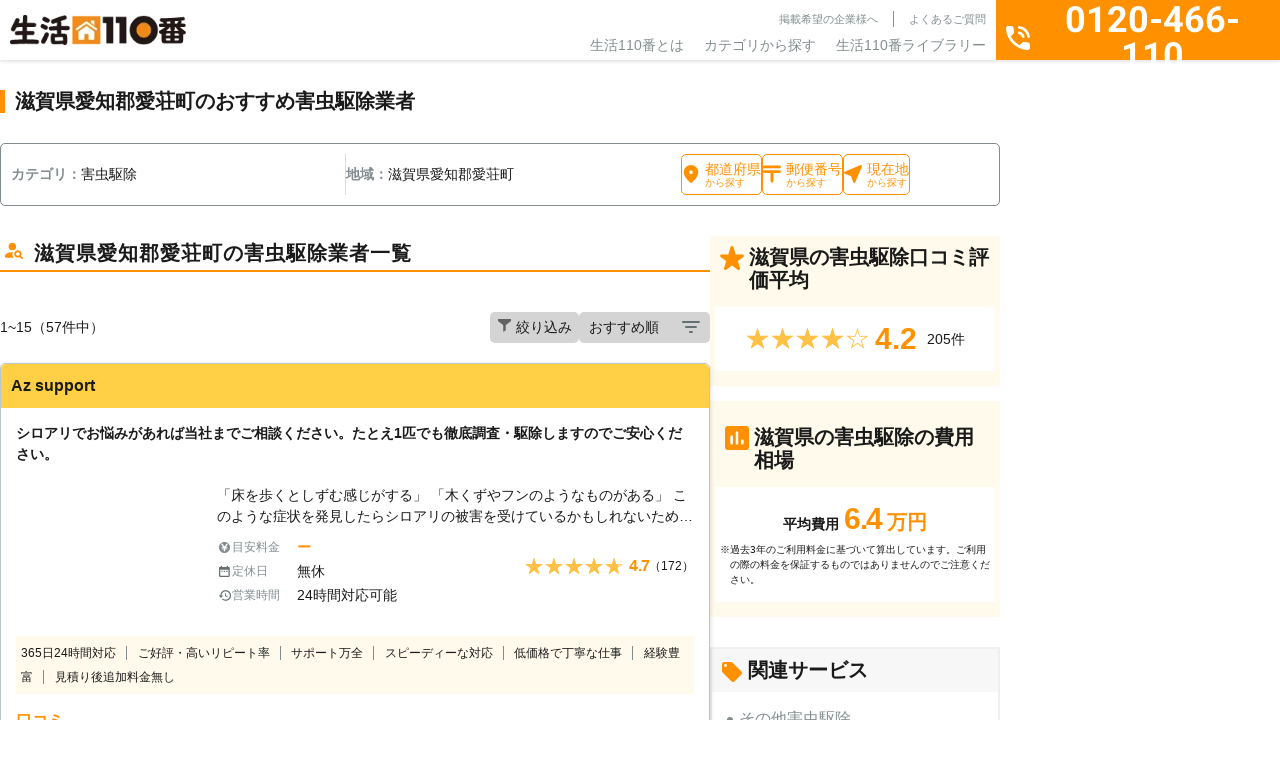

--- FILE ---
content_type: text/html; charset=UTF-8
request_url: https://www.seikatsu110.jp/service/vermin/area/shiga/ECHIGUNAISHOCHO/
body_size: 49705
content:
<!DOCTYPE html>
<html lang="ja">

<head>
	<!-- Google Tag Manager -->
	<script>(function(w,d,s,l,i){w[l]=w[l]||[];w[l].push({'gtm.start':
	new Date().getTime(),event:'gtm.js'});var f=d.getElementsByTagName(s)[0],
	j=d.createElement(s),dl=l!='dataLayer'?'&l='+l:'';j.async=true;j.src=
	'https://www.googletagmanager.com/gtm.js?id='+i+dl;f.parentNode.insertBefore(j,f);
	})(window,document,'script','dataLayer','GTM-N4JT46DZ');</script>
	<!-- End Google Tag Manager -->

	<meta charset="UTF-8">
	<meta name="viewport" content="width=device-width, initial-scale=1">
	<meta name="format-detection" content="telephone=no">
	<meta name="SKYPE_TOOLBAR" content="SKYPE_TOOLBAR_PARSER_COMPATIBLE" />
	<meta http-equiv="X-UA-Compatible" content="IE=edge">
	<meta property="og:locale" content="ja_JP" />
	<script src="https://code.jquery.com/jquery-3.7.1.min.js" integrity="sha256-/JqT3SQfawRcv/BIHPThkBvs0OEvtFFmqPF/lYI/Cxo=" crossorigin="anonymous"></script>
	<title>滋賀県愛知郡愛荘町の害虫駆除・対策｜おすすめ業者を料金と口コミで比較｜生活110番</title>
	<!-- common.js ファイルが存在します --><meta name='robots' content='max-image-preview:large' />
	<style>img:is([sizes="auto" i], [sizes^="auto," i]) { contain-intrinsic-size: 3000px 1500px }</style>
	<link rel='stylesheet' id='p-top-css' href='https://www.seikatsu110.jp/wp-content/themes/spice/assets/css/page/p-top.css?ver=1.0.0'  media='all' />
<link rel='stylesheet' id='wp-block-library-css' href='https://www.seikatsu110.jp/wp-includes/css/dist/block-library/style.min.css?ver=6.7.2'  media='all' />
<style id='classic-theme-styles-inline-css' type='text/css'>
/*! This file is auto-generated */
.wp-block-button__link{color:#fff;background-color:#32373c;border-radius:9999px;box-shadow:none;text-decoration:none;padding:calc(.667em + 2px) calc(1.333em + 2px);font-size:1.125em}.wp-block-file__button{background:#32373c;color:#fff;text-decoration:none}
</style>
<style id='global-styles-inline-css' type='text/css'>
:root{--wp--preset--aspect-ratio--square: 1;--wp--preset--aspect-ratio--4-3: 4/3;--wp--preset--aspect-ratio--3-4: 3/4;--wp--preset--aspect-ratio--3-2: 3/2;--wp--preset--aspect-ratio--2-3: 2/3;--wp--preset--aspect-ratio--16-9: 16/9;--wp--preset--aspect-ratio--9-16: 9/16;--wp--preset--color--black: #000000;--wp--preset--color--cyan-bluish-gray: #abb8c3;--wp--preset--color--white: #ffffff;--wp--preset--color--pale-pink: #f78da7;--wp--preset--color--vivid-red: #cf2e2e;--wp--preset--color--luminous-vivid-orange: #ff6900;--wp--preset--color--luminous-vivid-amber: #fcb900;--wp--preset--color--light-green-cyan: #7bdcb5;--wp--preset--color--vivid-green-cyan: #00d084;--wp--preset--color--pale-cyan-blue: #8ed1fc;--wp--preset--color--vivid-cyan-blue: #0693e3;--wp--preset--color--vivid-purple: #9b51e0;--wp--preset--gradient--vivid-cyan-blue-to-vivid-purple: linear-gradient(135deg,rgba(6,147,227,1) 0%,rgb(155,81,224) 100%);--wp--preset--gradient--light-green-cyan-to-vivid-green-cyan: linear-gradient(135deg,rgb(122,220,180) 0%,rgb(0,208,130) 100%);--wp--preset--gradient--luminous-vivid-amber-to-luminous-vivid-orange: linear-gradient(135deg,rgba(252,185,0,1) 0%,rgba(255,105,0,1) 100%);--wp--preset--gradient--luminous-vivid-orange-to-vivid-red: linear-gradient(135deg,rgba(255,105,0,1) 0%,rgb(207,46,46) 100%);--wp--preset--gradient--very-light-gray-to-cyan-bluish-gray: linear-gradient(135deg,rgb(238,238,238) 0%,rgb(169,184,195) 100%);--wp--preset--gradient--cool-to-warm-spectrum: linear-gradient(135deg,rgb(74,234,220) 0%,rgb(151,120,209) 20%,rgb(207,42,186) 40%,rgb(238,44,130) 60%,rgb(251,105,98) 80%,rgb(254,248,76) 100%);--wp--preset--gradient--blush-light-purple: linear-gradient(135deg,rgb(255,206,236) 0%,rgb(152,150,240) 100%);--wp--preset--gradient--blush-bordeaux: linear-gradient(135deg,rgb(254,205,165) 0%,rgb(254,45,45) 50%,rgb(107,0,62) 100%);--wp--preset--gradient--luminous-dusk: linear-gradient(135deg,rgb(255,203,112) 0%,rgb(199,81,192) 50%,rgb(65,88,208) 100%);--wp--preset--gradient--pale-ocean: linear-gradient(135deg,rgb(255,245,203) 0%,rgb(182,227,212) 50%,rgb(51,167,181) 100%);--wp--preset--gradient--electric-grass: linear-gradient(135deg,rgb(202,248,128) 0%,rgb(113,206,126) 100%);--wp--preset--gradient--midnight: linear-gradient(135deg,rgb(2,3,129) 0%,rgb(40,116,252) 100%);--wp--preset--font-size--small: 13px;--wp--preset--font-size--medium: 20px;--wp--preset--font-size--large: 36px;--wp--preset--font-size--x-large: 42px;--wp--preset--spacing--20: 0.44rem;--wp--preset--spacing--30: 0.67rem;--wp--preset--spacing--40: 1rem;--wp--preset--spacing--50: 1.5rem;--wp--preset--spacing--60: 2.25rem;--wp--preset--spacing--70: 3.38rem;--wp--preset--spacing--80: 5.06rem;--wp--preset--shadow--natural: 6px 6px 9px rgba(0, 0, 0, 0.2);--wp--preset--shadow--deep: 12px 12px 50px rgba(0, 0, 0, 0.4);--wp--preset--shadow--sharp: 6px 6px 0px rgba(0, 0, 0, 0.2);--wp--preset--shadow--outlined: 6px 6px 0px -3px rgba(255, 255, 255, 1), 6px 6px rgba(0, 0, 0, 1);--wp--preset--shadow--crisp: 6px 6px 0px rgba(0, 0, 0, 1);}:where(.is-layout-flex){gap: 0.5em;}:where(.is-layout-grid){gap: 0.5em;}body .is-layout-flex{display: flex;}.is-layout-flex{flex-wrap: wrap;align-items: center;}.is-layout-flex > :is(*, div){margin: 0;}body .is-layout-grid{display: grid;}.is-layout-grid > :is(*, div){margin: 0;}:where(.wp-block-columns.is-layout-flex){gap: 2em;}:where(.wp-block-columns.is-layout-grid){gap: 2em;}:where(.wp-block-post-template.is-layout-flex){gap: 1.25em;}:where(.wp-block-post-template.is-layout-grid){gap: 1.25em;}.has-black-color{color: var(--wp--preset--color--black) !important;}.has-cyan-bluish-gray-color{color: var(--wp--preset--color--cyan-bluish-gray) !important;}.has-white-color{color: var(--wp--preset--color--white) !important;}.has-pale-pink-color{color: var(--wp--preset--color--pale-pink) !important;}.has-vivid-red-color{color: var(--wp--preset--color--vivid-red) !important;}.has-luminous-vivid-orange-color{color: var(--wp--preset--color--luminous-vivid-orange) !important;}.has-luminous-vivid-amber-color{color: var(--wp--preset--color--luminous-vivid-amber) !important;}.has-light-green-cyan-color{color: var(--wp--preset--color--light-green-cyan) !important;}.has-vivid-green-cyan-color{color: var(--wp--preset--color--vivid-green-cyan) !important;}.has-pale-cyan-blue-color{color: var(--wp--preset--color--pale-cyan-blue) !important;}.has-vivid-cyan-blue-color{color: var(--wp--preset--color--vivid-cyan-blue) !important;}.has-vivid-purple-color{color: var(--wp--preset--color--vivid-purple) !important;}.has-black-background-color{background-color: var(--wp--preset--color--black) !important;}.has-cyan-bluish-gray-background-color{background-color: var(--wp--preset--color--cyan-bluish-gray) !important;}.has-white-background-color{background-color: var(--wp--preset--color--white) !important;}.has-pale-pink-background-color{background-color: var(--wp--preset--color--pale-pink) !important;}.has-vivid-red-background-color{background-color: var(--wp--preset--color--vivid-red) !important;}.has-luminous-vivid-orange-background-color{background-color: var(--wp--preset--color--luminous-vivid-orange) !important;}.has-luminous-vivid-amber-background-color{background-color: var(--wp--preset--color--luminous-vivid-amber) !important;}.has-light-green-cyan-background-color{background-color: var(--wp--preset--color--light-green-cyan) !important;}.has-vivid-green-cyan-background-color{background-color: var(--wp--preset--color--vivid-green-cyan) !important;}.has-pale-cyan-blue-background-color{background-color: var(--wp--preset--color--pale-cyan-blue) !important;}.has-vivid-cyan-blue-background-color{background-color: var(--wp--preset--color--vivid-cyan-blue) !important;}.has-vivid-purple-background-color{background-color: var(--wp--preset--color--vivid-purple) !important;}.has-black-border-color{border-color: var(--wp--preset--color--black) !important;}.has-cyan-bluish-gray-border-color{border-color: var(--wp--preset--color--cyan-bluish-gray) !important;}.has-white-border-color{border-color: var(--wp--preset--color--white) !important;}.has-pale-pink-border-color{border-color: var(--wp--preset--color--pale-pink) !important;}.has-vivid-red-border-color{border-color: var(--wp--preset--color--vivid-red) !important;}.has-luminous-vivid-orange-border-color{border-color: var(--wp--preset--color--luminous-vivid-orange) !important;}.has-luminous-vivid-amber-border-color{border-color: var(--wp--preset--color--luminous-vivid-amber) !important;}.has-light-green-cyan-border-color{border-color: var(--wp--preset--color--light-green-cyan) !important;}.has-vivid-green-cyan-border-color{border-color: var(--wp--preset--color--vivid-green-cyan) !important;}.has-pale-cyan-blue-border-color{border-color: var(--wp--preset--color--pale-cyan-blue) !important;}.has-vivid-cyan-blue-border-color{border-color: var(--wp--preset--color--vivid-cyan-blue) !important;}.has-vivid-purple-border-color{border-color: var(--wp--preset--color--vivid-purple) !important;}.has-vivid-cyan-blue-to-vivid-purple-gradient-background{background: var(--wp--preset--gradient--vivid-cyan-blue-to-vivid-purple) !important;}.has-light-green-cyan-to-vivid-green-cyan-gradient-background{background: var(--wp--preset--gradient--light-green-cyan-to-vivid-green-cyan) !important;}.has-luminous-vivid-amber-to-luminous-vivid-orange-gradient-background{background: var(--wp--preset--gradient--luminous-vivid-amber-to-luminous-vivid-orange) !important;}.has-luminous-vivid-orange-to-vivid-red-gradient-background{background: var(--wp--preset--gradient--luminous-vivid-orange-to-vivid-red) !important;}.has-very-light-gray-to-cyan-bluish-gray-gradient-background{background: var(--wp--preset--gradient--very-light-gray-to-cyan-bluish-gray) !important;}.has-cool-to-warm-spectrum-gradient-background{background: var(--wp--preset--gradient--cool-to-warm-spectrum) !important;}.has-blush-light-purple-gradient-background{background: var(--wp--preset--gradient--blush-light-purple) !important;}.has-blush-bordeaux-gradient-background{background: var(--wp--preset--gradient--blush-bordeaux) !important;}.has-luminous-dusk-gradient-background{background: var(--wp--preset--gradient--luminous-dusk) !important;}.has-pale-ocean-gradient-background{background: var(--wp--preset--gradient--pale-ocean) !important;}.has-electric-grass-gradient-background{background: var(--wp--preset--gradient--electric-grass) !important;}.has-midnight-gradient-background{background: var(--wp--preset--gradient--midnight) !important;}.has-small-font-size{font-size: var(--wp--preset--font-size--small) !important;}.has-medium-font-size{font-size: var(--wp--preset--font-size--medium) !important;}.has-large-font-size{font-size: var(--wp--preset--font-size--large) !important;}.has-x-large-font-size{font-size: var(--wp--preset--font-size--x-large) !important;}
:where(.wp-block-post-template.is-layout-flex){gap: 1.25em;}:where(.wp-block-post-template.is-layout-grid){gap: 1.25em;}
:where(.wp-block-columns.is-layout-flex){gap: 2em;}:where(.wp-block-columns.is-layout-grid){gap: 2em;}
:root :where(.wp-block-pullquote){font-size: 1.5em;line-height: 1.6;}
</style>
<link rel='stylesheet' id='toc-screen-css' href='https://www.seikatsu110.jp/wp-content/plugins/table-of-contents-plus/screen.min.css?ver=2411.1'  media='all' />
<style id='toc-screen-inline-css' type='text/css'>
div#toc_container {width: 100%;}div#toc_container ul li {font-size: 100%;}
</style>
<link rel='stylesheet' id='custom-fonts-css' href='https://fonts.googleapis.com/css2?family=Noto+Sans+JP%3Awght%40100..900&#038;display=swap&#038;ver=1.0.0'  media='all' />
<link rel='stylesheet' id='common-style-css' href='https://www.seikatsu110.jp/wp-content/themes/spice/assets/css/style.css?ver=1.0.0'  media='all' />
<link rel='stylesheet' id='service-css' href='https://www.seikatsu110.jp/wp-content/themes/spice/assets/css/page/p-service.css?ver=1.0.0'  media='all' />
<link rel="preconnect" href="https://fonts.googleapis.com" crossorigin="anonymous"><link rel="preconnect" href="https://fonts.gstatic.com" crossorigin><script type="application/ld+json">{"@context":"https:\/\/schema.org","@type":"BreadcrumbList","itemListElement":[{"@type":"ListItem","position":1,"name":"\u751f\u6d3b110\u756aTOP","item":"\/"},{"@type":"ListItem","position":2,"name":"\u5bb3\u866b\u99c6\u9664","item":"\/service\/vermin\/"},{"@type":"ListItem","position":3,"name":"\u6ecb\u8cc0\u770c","item":"\/service\/vermin\/area\/shiga\/"},{"@type":"ListItem","position":4,"name":"\u611b\u77e5\u90e1\u611b\u8358\u753a\u306e\u5bb3\u866b\u99c6\u9664\u696d\u8005\u4e00\u89a7","item":"\/service\/vermin\/area\/shiga\/echigunaishocho\/"}]}</script>
<meta name="description" content="滋賀県愛知郡愛荘町の害虫駆除・予防・調査・退治・撃退・大量発生対策のおすすめ専門業者や代行会社を料金で比較するなら「生活110番」へご依頼ください。24時間365日通話料無料でご相談可能！害虫駆除・対策のプロが料金や口コミで比較できます。">
<meta property="og:title" content="滋賀県愛知郡愛荘町の害虫駆除・対策｜おすすめ業者を料金と口コミで比較｜生活110番">
<meta property="og:description" content="滋賀県愛知郡愛荘町の害虫駆除・予防・調査・退治・撃退・大量発生対策のおすすめ専門業者や代行会社を料金で比較するなら「生活110番」へご依頼ください。24時間365日通話料無料でご相談可能！害虫駆除・対策のプロが料金や口コミで比較できます。">
<meta property="og:site_name" content="生活110番">
<meta property="og:type" content="article">
<meta property="og:url" content="https://www.seikatsu110.jp/service/vermin/area/shiga/ECHIGUNAISHOCHO/">
<link data-n-head="ssr" rel="canonical" href="https://www.seikatsu110.jp/service/vermin/area/shiga/ECHIGUNAISHOCHO/">
<script type="application/ld+json">{"@context":"https:\/\/schema.org","@type":"LocalBusiness","name":"\u5bb3\u866b\u99c6\u9664\u30fb\u5bfe\u7b56\uff5c\u304a\u3059\u3059\u3081\u696d\u8005\u3092\u6599\u91d1\u3068\u53e3\u30b3\u30df\u3067\u6bd4\u8f03\uff5c\u751f\u6d3b110\u756a","description":"\u5bb3\u866b\u99c6\u9664\u30fb\u4e88\u9632\u30fb\u8abf\u67fb\u30fb\u9000\u6cbb\u30fb\u6483\u9000\u30fb\u5927\u91cf\u767a\u751f\u5bfe\u7b56\u306e\u304a\u3059\u3059\u3081\u5c02\u9580\u696d\u8005\u3084\u4ee3\u884c\u4f1a\u793e\u3092\u6599\u91d1\u3067\u6bd4\u8f03\u3059\u308b\u306a\u3089\u300c\u751f\u6d3b110\u756a\u300d\u3078\u3054\u4f9d\u983c\u304f\u3060\u3055\u3044\u300224\u6642\u9593365\u65e5\u901a\u8a71\u6599\u7121\u6599\u3067\u3054\u76f8\u8ac7\u53ef\u80fd\uff01\u5bb3\u866b\u99c6\u9664\u30fb\u5bfe\u7b56\u306e\u30d7\u30ed\u304c\u6599\u91d1\u3084\u53e3\u30b3\u30df\u3067\u6bd4\u8f03\u3067\u304d\u307e\u3059\u3002","priceRange":"64000","image":"https:\/\/www.seikatsu110.jp\/img\/header\/logo.png","aggregateRating":{"@type":"AggregateRating","ratingValue":"4.3","reviewCount":"16601"},"url":"https:\/\/www.seikatsu110.jp\/service\/vermin\/area\/shiga\/ECHIGUNAISHOCHO\/","telephone":"0120-466-110","address":{"@type":"PostalAddress","addressCountry":"JP"}}</script><link rel="icon" href="https://www.seikatsu110.jp/wp-content/uploads/2024/12/cropped-favicon-32x32.png" sizes="32x32" />
<link rel="icon" href="https://www.seikatsu110.jp/wp-content/uploads/2024/12/cropped-favicon-192x192.png" sizes="192x192" />
<link rel="apple-touch-icon" href="https://www.seikatsu110.jp/wp-content/uploads/2024/12/cropped-favicon-180x180.png" />
<meta name="msapplication-TileImage" content="https://www.seikatsu110.jp/wp-content/uploads/2024/12/cropped-favicon-270x270.png" />

</head>

<body data-rsssl=1 id="top" class="body">

	<!-- Google Tag Manager (noscript) -->
	<noscript><iframe src="https://www.googletagmanager.com/ns.html?id=GTM-N4JT46DZ"
	height="0" width="0" style="display:none;visibility:hidden"></iframe></noscript>
	<!-- End Google Tag Manager (noscript) -->

	<div class="l-overlay"></div>
<header class="l-header">
	<div class="l-header__wrap">
		<div class="l-siteBrand">
			<a href="https://www.seikatsu110.jp">
				<img src="https://www.seikatsu110.jp/wp-content/themes/spice/assets/img/base/logo.webp" alt="生活110番" width="176" height="30">
			</a>
		</div>
		<nav class="l-globalNav">
			<div class="l-globalNav__infoLinks c-nav">
				<ul class="c-nav__sub u-text-lg">
					<li><a href="https://www.seikatsu110.jp/keisai/">掲載希望の企業様へ</a></li>
					<li><a href="https://www.seikatsu110.jp/faq/">よくあるご質問</a></li>
					<li class="u-sp"><a href="https://www.seikatsu110.jp/company/">運営会社</a></li>
					<li class="u-sp"><a href="https://www.seikatsu110.jp/terms-of-service/">利用規約</a></li>
					<li class="u-sp"><a href="https://www.seikatsu110.jp/privacy/">プライバシーポリシー</a></li>
				</ul>
				<ul class="c-nav__main u-text-2xl">
					<li><a href="/about/">生活110番とは</a></li>
					<li class="c-nav__item--parent"><span>カテゴリから探す</span>
						<div class="c-nav__child">
							<div class="c-nav__childWrap">
		<ul class="c-nav__categoryList">
				<li data-class="service60">
			お庭の手入れ		</li>
				<li data-class="service73">
			害虫駆除		</li>
				<li data-class="service74">
			害獣駆除		</li>
				<li data-class="service69">
			電気工事		</li>
				<li data-class="service62">
			鍵開け・交換・修理		</li>
				<li data-class="service63">
			窓ガラス修理・ドアノブ修理		</li>
				<li data-class="service59">
			家の修理		</li>
				<li data-class="service82">
			バッテリー上がり		</li>
				<li data-class="service75">
			ペット火葬・葬儀		</li>
				<li data-class="service58">
			ハウスクリーニング		</li>
				<li data-class="service66">
			家電修理		</li>
				<li data-class="service72">
			パソコン修理・ネット回線		</li>
				<li data-class="service67">
			家具・雑貨の修理		</li>
				<li data-class="service61">
			外壁・屋根工事		</li>
				<li data-class="service57">
			リフォーム		</li>
				<li data-class="service64">
			防犯カメラ設置		</li>
				<li data-class="service76">
			盗聴器・その他調査診断		</li>
				<li data-class="service71">
			便利屋・代行サービス		</li>
				<li data-class="service70">
			引越し・配送サービス		</li>
				<li data-class="service68">
			買取・鑑定サービス		</li>
				<li data-class="service78">
			iPhone修理		</li>
				<li data-class="service77">
			オフィス・店舗向けサービス		</li>
				<li data-class="service79">
			その他		</li>
			</ul>
	
		<dl class="c-nav__serviceList">
				<div class="c-nav__serviceListItem" data-class="service60">
			<dt class="u-text-4xl">
				<div class="c-prevMenu
	u-sp	"
		aria-hidden="true"		>戻る</div>
				<span>お庭の手入れ</span>
			</dt>
			<dd>
			<ul>
								<li>
					<a href="https://www.seikatsu110.jp/service/garden/gd_prune/">
					剪定					</a>
				</li>
								<li>
					<a href="https://www.seikatsu110.jp/service/garden/gd_felling/">
					伐採					</a>
				</li>
								<li>
					<a href="https://www.seikatsu110.jp/service/garden/gd_mowing/">
					草刈り					</a>
				</li>
								<li>
					<a href="https://www.seikatsu110.jp/service/garden/gd_turf/">
					芝張り					</a>
				</li>
								<li>
					<a href="https://www.seikatsu110.jp/service/garden/gd_gravel/">
					砂利敷き					</a>
				</li>
								<li>
					<a href="https://www.seikatsu110.jp/service/garden/gd_shutter/">
					シャッター修理					</a>
				</li>
								<li>
					<a href="https://www.seikatsu110.jp/service/garden/gd_asphalt/">
					アスファルト工事					</a>
				</li>
								<li>
					<a href="https://www.seikatsu110.jp/service/garden/gd_block/">
					ブロック工事・コンクリート工事					</a>
				</li>
								<li>
					<a href="https://www.seikatsu110.jp/service/garden/gd_car_port/">
					カーポート					</a>
				</li>
												<li class="u-sp">
					<a href="https://www.seikatsu110.jp/service/garden/">
					お庭の手入れ					</a>
				</li>
							</ul>

							<a href="https://www.seikatsu110.jp/service/garden/" class="u-pc">
				お庭の手入れ一覧
				</a>
			
			<div class="c-nav__itemBottom u-sp">
					<div class="c-prevMenu
		"
				>戻る</div>
				</div>
			</dd>
		</div>
				<div class="c-nav__serviceListItem" data-class="service73">
			<dt class="u-text-4xl">
				<div class="c-prevMenu
	u-sp	"
		aria-hidden="true"		>戻る</div>
				<span>害虫駆除</span>
			</dt>
			<dd>
			<ul>
								<li>
					<a href="https://www.seikatsu110.jp/service/vermin/vr_termite/">
					シロアリ駆除					</a>
				</li>
								<li>
					<a href="https://www.seikatsu110.jp/service/vermin/vr_sanitary_insect/">
					ダニ・ノミ・トコジラミ駆除					</a>
				</li>
								<li>
					<a href="https://www.seikatsu110.jp/service/vermin/vr_bee/">
					蜂の巣駆除					</a>
				</li>
								<li>
					<a href="https://www.seikatsu110.jp/service/vermin/vr_centipede/">
					ムカデ駆除					</a>
				</li>
								<li>
					<a href="https://www.seikatsu110.jp/service/vermin/vr_ant/">
					アリ駆除					</a>
				</li>
								<li>
					<a href="https://www.seikatsu110.jp/service/vermin/vr_cockroach/">
					ゴキブリ駆除					</a>
				</li>
								<li>
					<a href="https://www.seikatsu110.jp/service/vermin/vr_vermin/">
					その他害虫駆除					</a>
				</li>
												<li class="u-sp">
					<a href="https://www.seikatsu110.jp/service/vermin/">
					害虫駆除					</a>
				</li>
							</ul>

							<a href="https://www.seikatsu110.jp/service/vermin/" class="u-pc">
				害虫駆除一覧
				</a>
			
			<div class="c-nav__itemBottom u-sp">
					<div class="c-prevMenu
		"
				>戻る</div>
				</div>
			</dd>
		</div>
				<div class="c-nav__serviceListItem" data-class="service74">
			<dt class="u-text-4xl">
				<div class="c-prevMenu
	u-sp	"
		aria-hidden="true"		>戻る</div>
				<span>害獣駆除</span>
			</dt>
			<dd>
			<ul>
								<li>
					<a href="https://www.seikatsu110.jp/service/animal/am_attic/">
					アライグマ・イタチ・ハクビシン駆除					</a>
				</li>
								<li>
					<a href="https://www.seikatsu110.jp/service/animal/am_pigeon/">
					ハト駆除					</a>
				</li>
								<li>
					<a href="https://www.seikatsu110.jp/service/animal/am_mouse/">
					ねずみ駆除					</a>
				</li>
								<li>
					<a href="https://www.seikatsu110.jp/service/animal/am_bat/">
					コウモリ駆除					</a>
				</li>
								<li>
					<a href="https://www.seikatsu110.jp/service/animal/am_animal/">
					その他害獣駆除					</a>
				</li>
												<li class="u-sp">
					<a href="https://www.seikatsu110.jp/service/animal/">
					害獣駆除					</a>
				</li>
							</ul>

							<a href="https://www.seikatsu110.jp/service/animal/" class="u-pc">
				害獣駆除一覧
				</a>
			
			<div class="c-nav__itemBottom u-sp">
					<div class="c-prevMenu
		"
				>戻る</div>
				</div>
			</dd>
		</div>
				<div class="c-nav__serviceListItem" data-class="service69">
			<dt class="u-text-4xl">
				<div class="c-prevMenu
	u-sp	"
		aria-hidden="true"		>戻る</div>
				<span>電気工事</span>
			</dt>
			<dd>
			<ul>
								<li>
					<a href="https://www.seikatsu110.jp/service/electrical/et_antenna/">
					アンテナ工事					</a>
				</li>
								<li>
					<a href="https://www.seikatsu110.jp/service/electrical/et_short_circuit/">
					漏電修理					</a>
				</li>
								<li>
					<a href="https://www.seikatsu110.jp/service/electrical/et_outlet/">
					コンセント工事・取替・増設					</a>
				</li>
								<li>
					<a href="https://www.seikatsu110.jp/service/electrical/et_ventilation/">
					換気扇・レンジフード工事					</a>
				</li>
								<li>
					<a href="https://www.seikatsu110.jp/service/electrical/et_air_conditioner/">
					エアコン工事					</a>
				</li>
								<li>
					<a href="https://www.seikatsu110.jp/service/electrical/et_switch/">
					スイッチ工事					</a>
				</li>
								<li>
					<a href="https://www.seikatsu110.jp/service/electrical/et_light/">
					照明工事					</a>
				</li>
								<li>
					<a href="https://www.seikatsu110.jp/service/electrical/et_lan/">
					LAN配線工事					</a>
				</li>
								<li>
					<a href="https://www.seikatsu110.jp/service/electrical/et_interphone/">
					インターホン工事・取替					</a>
				</li>
								<li>
					<a href="https://www.seikatsu110.jp/service/electrical/et_distribution/">
					分電盤工事					</a>
				</li>
								<li>
					<a href="https://www.seikatsu110.jp/service/electrical/et_led/">
					ＬＥＤ工事					</a>
				</li>
								<li>
					<a href="https://www.seikatsu110.jp/service/electrical/et_general_construction/">
					電気工事全般					</a>
				</li>
												<li class="u-sp">
					<a href="https://www.seikatsu110.jp/service/electrical/">
					電気工事					</a>
				</li>
							</ul>

							<a href="https://www.seikatsu110.jp/service/electrical/" class="u-pc">
				電気工事一覧
				</a>
			
			<div class="c-nav__itemBottom u-sp">
					<div class="c-prevMenu
		"
				>戻る</div>
				</div>
			</dd>
		</div>
				<div class="c-nav__serviceListItem" data-class="service62">
			<dt class="u-text-4xl">
				<div class="c-prevMenu
	u-sp	"
		aria-hidden="true"		>戻る</div>
				<span>鍵開け・交換・修理</span>
			</dt>
			<dd>
			<ul>
								<li>
					<a href="https://www.seikatsu110.jp/service/key/ky_repair/">
					鍵開け・交換・修理					</a>
				</li>
								<li>
					<a href="https://www.seikatsu110.jp/service/key/ky_duplicate/">
					合い鍵製作					</a>
				</li>
											</ul>

			
			<div class="c-nav__itemBottom u-sp">
					<div class="c-prevMenu
		"
				>戻る</div>
				</div>
			</dd>
		</div>
				<div class="c-nav__serviceListItem" data-class="service63">
			<dt class="u-text-4xl">
				<div class="c-prevMenu
	u-sp	"
		aria-hidden="true"		>戻る</div>
				<span>窓ガラス修理・ドアノブ修理</span>
			</dt>
			<dd>
			<ul>
								<li>
					<a href="https://www.seikatsu110.jp/service/window/wd_glass/">
					ガラス修理・交換					</a>
				</li>
								<li>
					<a href="https://www.seikatsu110.jp/service/window/wd_doorknob/">
					ドアノブ修理					</a>
				</li>
								<li>
					<a href="https://www.seikatsu110.jp/service/window/wd_sash/">
					サッシ修理					</a>
				</li>
											</ul>

			
			<div class="c-nav__itemBottom u-sp">
					<div class="c-prevMenu
		"
				>戻る</div>
				</div>
			</dd>
		</div>
				<div class="c-nav__serviceListItem" data-class="service59">
			<dt class="u-text-4xl">
				<div class="c-prevMenu
	u-sp	"
		aria-hidden="true"		>戻る</div>
				<span>家の修理</span>
			</dt>
			<dd>
			<ul>
								<li>
					<a href="https://www.seikatsu110.jp/service/repair/rp_water_leak/">
					水漏れ修理・トイレつまり工事					</a>
				</li>
								<li>
					<a href="https://www.seikatsu110.jp/service/repair/rp_lhr/">
					雨漏り修理					</a>
				</li>
								<li>
					<a href="https://www.seikatsu110.jp/service/repair/rp_tatami/">
					畳・襖・障子張り替え					</a>
				</li>
								<li>
					<a href="https://www.seikatsu110.jp/service/repair/ac_restitution/">
					原状回復					</a>
				</li>
											</ul>

			
			<div class="c-nav__itemBottom u-sp">
					<div class="c-prevMenu
		"
				>戻る</div>
				</div>
			</dd>
		</div>
				<div class="c-nav__serviceListItem" data-class="service82">
			<dt class="u-text-4xl">
				<div class="c-prevMenu
	u-sp	"
		aria-hidden="true"		>戻る</div>
				<span>バッテリー上がり</span>
			</dt>
			<dd>
			<ul>
								<li>
					<a href="https://www.seikatsu110.jp/service/battery/bt_car_battery/">
					バッテリー上がり					</a>
				</li>
											</ul>

			
			<div class="c-nav__itemBottom u-sp">
					<div class="c-prevMenu
		"
				>戻る</div>
				</div>
			</dd>
		</div>
				<div class="c-nav__serviceListItem" data-class="service75">
			<dt class="u-text-4xl">
				<div class="c-prevMenu
	u-sp	"
		aria-hidden="true"		>戻る</div>
				<span>ペット火葬・葬儀</span>
			</dt>
			<dd>
			<ul>
								<li>
					<a href="https://www.seikatsu110.jp/service/pet/pt_funeral/">
					ペット火葬・葬儀					</a>
				</li>
											</ul>

			
			<div class="c-nav__itemBottom u-sp">
					<div class="c-prevMenu
		"
				>戻る</div>
				</div>
			</dd>
		</div>
				<div class="c-nav__serviceListItem" data-class="service58">
			<dt class="u-text-4xl">
				<div class="c-prevMenu
	u-sp	"
		aria-hidden="true"		>戻る</div>
				<span>ハウスクリーニング</span>
			</dt>
			<dd>
			<ul>
								<li>
					<a href="https://www.seikatsu110.jp/service/clean/cl_deodorant/">
					消臭・脱臭					</a>
				</li>
								<li>
					<a href="https://www.seikatsu110.jp/service/clean/cl_house/">
					ハウスクリーニング					</a>
				</li>
								<li>
					<a href="https://www.seikatsu110.jp/service/clean/cl_air_conditioner/">
					エアコンクリーニング					</a>
				</li>
								<li>
					<a href="https://www.seikatsu110.jp/service/clean/ac_clean/">
					特殊清掃					</a>
				</li>
								<li>
					<a href="https://www.seikatsu110.jp/service/clean/cl_extractor_fan/">
					換気扇クリーニング					</a>
				</li>
											</ul>

			
			<div class="c-nav__itemBottom u-sp">
					<div class="c-prevMenu
		"
				>戻る</div>
				</div>
			</dd>
		</div>
				<div class="c-nav__serviceListItem" data-class="service66">
			<dt class="u-text-4xl">
				<div class="c-prevMenu
	u-sp	"
		aria-hidden="true"		>戻る</div>
				<span>家電修理</span>
			</dt>
			<dd>
			<ul>
								<li>
					<a href="https://www.seikatsu110.jp/service/electronics/es_air_conditioner/">
					エアコン修理					</a>
				</li>
											</ul>

			
			<div class="c-nav__itemBottom u-sp">
					<div class="c-prevMenu
		"
				>戻る</div>
				</div>
			</dd>
		</div>
				<div class="c-nav__serviceListItem" data-class="service72">
			<dt class="u-text-4xl">
				<div class="c-prevMenu
	u-sp	"
		aria-hidden="true"		>戻る</div>
				<span>パソコン修理・ネット回線</span>
			</dt>
			<dd>
			<ul>
								<li>
					<a href="https://www.seikatsu110.jp/service/pc/pc_computer/">
					パソコン修理					</a>
				</li>
								<li>
					<a href="https://www.seikatsu110.jp/service/pc/pc_data_recovery/">
					データ復旧					</a>
				</li>
								<li>
					<a href="https://www.seikatsu110.jp/service/pc/pc_smartphone/">
					スマホデータ復旧					</a>
				</li>
											</ul>

			
			<div class="c-nav__itemBottom u-sp">
					<div class="c-prevMenu
		"
				>戻る</div>
				</div>
			</dd>
		</div>
				<div class="c-nav__serviceListItem" data-class="service67">
			<dt class="u-text-4xl">
				<div class="c-prevMenu
	u-sp	"
		aria-hidden="true"		>戻る</div>
				<span>家具・雑貨の修理</span>
			</dt>
			<dd>
			<ul>
								<li>
					<a href="https://www.seikatsu110.jp/service/furniture/ft_furniture/">
					家具修理					</a>
				</li>
								<li>
					<a href="https://www.seikatsu110.jp/service/furniture/ft_piano/">
					ピアノ調律　ピアノ修理					</a>
				</li>
											</ul>

			
			<div class="c-nav__itemBottom u-sp">
					<div class="c-prevMenu
		"
				>戻る</div>
				</div>
			</dd>
		</div>
				<div class="c-nav__serviceListItem" data-class="service61">
			<dt class="u-text-4xl">
				<div class="c-prevMenu
	u-sp	"
		aria-hidden="true"		>戻る</div>
				<span>外壁・屋根工事</span>
			</dt>
			<dd>
			<ul>
								<li>
					<a href="https://www.seikatsu110.jp/service/roof/ro_roof/">
					屋根工事					</a>
				</li>
								<li>
					<a href="https://www.seikatsu110.jp/service/roof/ro_dismantle/">
					解体工事					</a>
				</li>
								<li>
					<a href="https://www.seikatsu110.jp/service/roof/ro_owp/">
					外壁塗装・外壁工事					</a>
				</li>
											</ul>

			
			<div class="c-nav__itemBottom u-sp">
					<div class="c-prevMenu
		"
				>戻る</div>
				</div>
			</dd>
		</div>
				<div class="c-nav__serviceListItem" data-class="service57">
			<dt class="u-text-4xl">
				<div class="c-prevMenu
	u-sp	"
		aria-hidden="true"		>戻る</div>
				<span>リフォーム</span>
			</dt>
			<dd>
			<ul>
								<li>
					<a href="https://www.seikatsu110.jp/service/reform/rf_balustrade/">
					手すり設置					</a>
				</li>
								<li>
					<a href="https://www.seikatsu110.jp/service/reform/rf_kitchen_coating/">
					水回りコーティング					</a>
				</li>
												<li class="u-sp">
					<a href="https://www.seikatsu110.jp/service/reform/">
					リフォーム					</a>
				</li>
							</ul>

							<a href="https://www.seikatsu110.jp/service/reform/" class="u-pc">
				リフォーム一覧
				</a>
			
			<div class="c-nav__itemBottom u-sp">
					<div class="c-prevMenu
		"
				>戻る</div>
				</div>
			</dd>
		</div>
				<div class="c-nav__serviceListItem" data-class="service64">
			<dt class="u-text-4xl">
				<div class="c-prevMenu
	u-sp	"
		aria-hidden="true"		>戻る</div>
				<span>防犯カメラ設置</span>
			</dt>
			<dd>
			<ul>
								<li>
					<a href="https://www.seikatsu110.jp/service/prevent/pr_camera/">
					防犯カメラ設置					</a>
				</li>
											</ul>

			
			<div class="c-nav__itemBottom u-sp">
					<div class="c-prevMenu
		"
				>戻る</div>
				</div>
			</dd>
		</div>
				<div class="c-nav__serviceListItem" data-class="service76">
			<dt class="u-text-4xl">
				<div class="c-prevMenu
	u-sp	"
		aria-hidden="true"		>戻る</div>
				<span>盗聴器・その他調査診断</span>
			</dt>
			<dd>
			<ul>
								<li>
					<a href="https://www.seikatsu110.jp/service/reserch/rs_wiretap/">
					盗聴器調査					</a>
				</li>
								<li>
					<a href="https://www.seikatsu110.jp/service/reserch/rs_ground/">
					地盤調査					</a>
				</li>
											</ul>

			
			<div class="c-nav__itemBottom u-sp">
					<div class="c-prevMenu
		"
				>戻る</div>
				</div>
			</dd>
		</div>
				<div class="c-nav__serviceListItem" data-class="service71">
			<dt class="u-text-4xl">
				<div class="c-prevMenu
	u-sp	"
		aria-hidden="true"		>戻る</div>
				<span>便利屋・代行サービス</span>
			</dt>
			<dd>
			<ul>
								<li>
					<a href="https://www.seikatsu110.jp/service/acting/ac_furniture/">
					家具組立・移動					</a>
				</li>
								<li>
					<a href="https://www.seikatsu110.jp/service/acting/ac_snow/">
					雪かき、除雪					</a>
				</li>
								<li>
					<a href="https://www.seikatsu110.jp/service/acting/ac_housework/">
					家事代行サービス					</a>
				</li>
												<li class="u-sp">
					<a href="https://www.seikatsu110.jp/service/acting/">
					便利屋・代行サービス					</a>
				</li>
							</ul>

							<a href="https://www.seikatsu110.jp/service/acting/" class="u-pc">
				便利屋・代行サービス一覧
				</a>
			
			<div class="c-nav__itemBottom u-sp">
					<div class="c-prevMenu
		"
				>戻る</div>
				</div>
			</dd>
		</div>
				<div class="c-nav__serviceListItem" data-class="service70">
			<dt class="u-text-4xl">
				<div class="c-prevMenu
	u-sp	"
		aria-hidden="true"		>戻る</div>
				<span>引越し・配送サービス</span>
			</dt>
			<dd>
			<ul>
								<li>
					<a href="https://www.seikatsu110.jp/service/shipping/sh_move/">
					引越し					</a>
				</li>
											</ul>

			
			<div class="c-nav__itemBottom u-sp">
					<div class="c-prevMenu
		"
				>戻る</div>
				</div>
			</dd>
		</div>
				<div class="c-nav__serviceListItem" data-class="service68">
			<dt class="u-text-4xl">
				<div class="c-prevMenu
	u-sp	"
		aria-hidden="true"		>戻る</div>
				<span>買取・鑑定サービス</span>
			</dt>
			<dd>
			<ul>
								<li>
					<a href="https://www.seikatsu110.jp/service/purchase/ps_furniture/">
					家具買取					</a>
				</li>
											</ul>

			
			<div class="c-nav__itemBottom u-sp">
					<div class="c-prevMenu
		"
				>戻る</div>
				</div>
			</dd>
		</div>
				<div class="c-nav__serviceListItem" data-class="service78">
			<dt class="u-text-4xl">
				<div class="c-prevMenu
	u-sp	"
		aria-hidden="true"		>戻る</div>
				<span>iPhone修理</span>
			</dt>
			<dd>
			<ul>
								<li>
					<a href="https://www.seikatsu110.jp/service/iphone/es_iphone/">
					iPhone修理					</a>
				</li>
											</ul>

			
			<div class="c-nav__itemBottom u-sp">
					<div class="c-prevMenu
		"
				>戻る</div>
				</div>
			</dd>
		</div>
				<div class="c-nav__serviceListItem" data-class="service77">
			<dt class="u-text-4xl">
				<div class="c-prevMenu
	u-sp	"
		aria-hidden="true"		>戻る</div>
				<span>オフィス・店舗向けサービス</span>
			</dt>
			<dd>
			<ul>
								<li>
					<a href="https://www.seikatsu110.jp/service/corporative/co_automatic_door/">
					自動ドア修理					</a>
				</li>
								<li>
					<a href="https://www.seikatsu110.jp/service/corporative/co_signboard/">
					看板・標識制作					</a>
				</li>
											</ul>

			
			<div class="c-nav__itemBottom u-sp">
					<div class="c-prevMenu
		"
				>戻る</div>
				</div>
			</dd>
		</div>
				<div class="c-nav__serviceListItem" data-class="service79">
			<dt class="u-text-4xl">
				<div class="c-prevMenu
	u-sp	"
		aria-hidden="true"		>戻る</div>
				<span>その他</span>
			</dt>
			<dd>
			<ul>
								<li>
					<a href="https://www.seikatsu110.jp/service/etc/ec_ido/">
					井戸掘り工事（さく井工事）					</a>
				</li>
											</ul>

			
			<div class="c-nav__itemBottom u-sp">
					<div class="c-prevMenu
		"
				>戻る</div>
				</div>
			</dd>
		</div>
			</dl>
	</div>
						</div>
					</li>
					<li><a href="/library/">生活110番ライブラリー</a></li>
				</ul>
			</div>
			<div class="l-globalNav__ctaLinks c-nav__tel">
				<a href="tel:0120466110">
					<span class="c-tel__num u-ff_roboto">0120-466-110</span>
					<span class="c-tel__text">通話料無料・24時間365日受付</span>
				</a>
			</div>
		</nav>
		<div class="c-btn c-btn--tel">
			<a href="tel:0120466110" onclick="gtag_report_conversion('tel:0120697221'); yahoo_report_conversion('tel:0120697240')">
				<i class="icon"></i>
			</a>
		</div>
			<button type="button" class="c-btn c-btn--hamburger" aria-label="MENU">
		<span class="hamburger__wrap">
			<span class="line"></span>
			<span class="line"></span>
			<span class="line"></span>
		</span>
	</button>
		</div>
</header>
<style>
	#loading {
		display: none;
		position: fixed;
		top: 0;
		left: 0;
		width: 100%;
		height: 100%;
		background-color: rgba(255, 255, 255, 0.5);
		z-index: 1000;
		justify-content: center;
		align-items: center;
	}

	.filter-modal {
		display: none;
		position: fixed;
		top: 0;
		left: 0;
		width: 100%;
		height: 100%;
		background: rgba(0, 0, 0, 0.5);
		z-index: 1000;
		justify-content: center;
		align-items: center;
	}

	.filter-header {
		position: relative;
		display: flex;
		justify-content: center;
		align-items: center;
		height: 4.1rem;
		background: #fd851c;
		color: #fff;
	}

	.modal-close-btn {
		position: absolute;
		top: 4px;
		left: 10px;
		background: none;
		border: none;
		font-size: 3rem;
		color: #fff;
		cursor: pointer;
		padding: 0;
		line-height: 1;
	}

	.filter-header h2 {
		font-size: 1.8rem;
		font-weight: bold;
	}

	.filter-content {
		background: #fff9e8;
		padding: 16px;
		max-width: 400px;
		box-shadow: 0 4px 10px rgba(0, 0, 0, 0.2);
	}

	.filter-content h3 {
		margin: 0.75rem;
		font-size: 1.5rem;
		font-weight: bold;
		color: #000;
	}

	.filter-checklist {
		background: #fdfdfd;
		border-radius: 5px;
		list-style: none;
		padding: 0;
		margin: 0 0 20px;
	}

	.filter-checklist li {
		position: relative;
		display: flex;
		align-items: center;
		cursor: pointer;
		padding: 0 10px;
		line-height: 2.5;
	}

	.filter-checklist label {
		display: flex;
		width: 100%;
		height: 100%;
		cursor: pointer;
		font-size: 1.5rem;
		align-items: center;
	}

	.filter-checklist li:first-child {
		border-radius: 5px 5px 0 0;
	}

	.filter-checklist li:last-child {
		border-radius: 0 0 5px 5px;
	}

	.filter-checklist input[type="checkbox"] {
		display: none;
		margin-right: 0.75rem;
		cursor: pointer;
	}

	.checkbox-box {
		position: relative;
		width: 20px;
		height: 20px;
		border: 1px solid #8e8e8e;
		border-radius: 3px;
		display: inline-block;
		margin-right: 15px;
		background-color: #fff;
	}

	input[type="checkbox"]:checked+.checkbox-box {
		background-color: #fd851c;
		border-color: #fd851c;
	}

	.checkbox-box::after {
		content: '';
		position: absolute;
		top: 42%;
		left: 50%;
		width: 14px;
		height: 7px;
		border: 1px solid #d4d4d4;
		border-width: 0 0 2px 2px;
		transform: translate(-50%, -50%) rotate(-45deg);
	}

	input[type="checkbox"]:checked+.checkbox-box::after {
		border: 1px solid #fff;
		border-width: 0 0 2px 2px;
		transform: translate(-50%, -50%) rotate(-45deg);
	}

	.filter-footer {
		background: #b4bdc0;
		padding: 1.5rem;
	}

	.filter-footer button {
		display: inline-block;
		padding: 10px 20px;
		border: none;
		border-radius: 5px;
		font-size: 1.4rem;
		cursor: pointer;
		transition: background-color 0.3s, color 0.3s;
	}

	.filter-footer .reset {
		font-weight: bold;
		background-color: #fff;
		color: #333;
		margin-right: 10px;
		cursor: pointer;
	}

	.filter-footer .reset:hover {
		background-color: #f2f2f2;
	}

	.filter-footer .search-button {
		font-weight: bold;
		background-color: #fd851c;
		color: #fff;
		min-width: 230px;
		text-align: center;
	}

	.filter-footer .search-button:hover {
		background-color: #e37719;
	}

	.filter-footer .search-button:disabled {
		background-color: #ccc;
		color: #666;
		cursor: not-allowed;
	}

	/* ↓ ST 追記 */
	.easy-form .message_form {
		display: none;
	}

	/* ↑ ST 追記 */
</style>

<div id="loading" style="display: none;">
	<svg
		xmlns="http://www.w3.org/2000/svg"
		viewBox="0 0 50 50"
		width="125"
		height="125"
		fill="#666666">
		<circle cx="25" cy="4" r="4">
			<animate attributeName="opacity" from="1" to="0.1" dur="1s" repeatCount="indefinite" begin="0" />
		</circle>
		<circle transform="rotate(45 25 25)" cx="25" cy="4" r="4">
			<animate attributeName="opacity" from="1" to="0.1" dur="1s" repeatCount="indefinite" begin="0.125" />
		</circle>
		<circle transform="rotate(90 25 25)" cx="25" cy="4" r="4">
			<animate attributeName="opacity" from="1" to="0.1" dur="1s" repeatCount="indefinite" begin="0.250" />
		</circle>
		<circle transform="rotate(135 25 25)" cx="25" cy="4" r="4">
			<animate attributeName="opacity" from="1" to="0.1" dur="1s" repeatCount="indefinite" begin="0.375" />
		</circle>
		<circle transform="rotate(180 25 25)" cx="25" cy="4" r="4">
			<animate attributeName="opacity" from="1" to="0.1" dur="1s" repeatCount="indefinite" begin="0.500" />
		</circle>
		<circle transform="rotate(225 25 25)" cx="25" cy="4" r="4">
			<animate attributeName="opacity" from="1" to="0.1" dur="1s" repeatCount="indefinite" begin="0.625" />
		</circle>
		<circle transform="rotate(270 25 25)" cx="25" cy="4" r="4">
			<animate attributeName="opacity" from="1" to="0.1" dur="1s" repeatCount="indefinite" begin="0.750" />
		</circle>
		<circle transform="rotate(315 25 25)" cx="25" cy="4" r="4">
			<animate attributeName="opacity" from="1" to="0.1" dur="1s" repeatCount="indefinite" begin="0.875" />
		</circle>
	</svg>
</div>

<div class="p-serviceArea">
	<section>
		<div class="p-serviceArea__areaTitle">
				<h1 class="c-areaTitle u-text-4xl u-fw_bold">
		滋賀県愛知郡愛荘町のおすすめ害虫駆除業者
	</h1>
			</div>
		<section class="p-serviceArea__search u-text-2xl">
			<div class="p-serviceArea__search-container">
				<div class="p-serviceArea__search-header">
					<div class="p-serviceArea__search-content">
						<div class="p-serviceArea__search-category">
							<div class="p-serviceArea__search-category-label">カテゴリ：</div>
							<div class="p-serviceArea__search-category-opener js-category-opener"
								data-enable-city-search="0"
								data-service-category-slug="vermin"
								data-service-sub-category-slug="">
								<span>害虫駆除</span>
							</div>
						</div>
						<div class="p-serviceArea__search-area">
							<div class="p-serviceArea__search-area-label">地域：</div>
							<div class="p-serviceArea__search-area-selector">
								<div class="p-serviceArea__search-area-opener">
									<div class="p-serviceArea__search-area-text">
										<div id="js-area-opener-box" class="ellipsis-text p-topKv__SearchItem__input area-opener" style="-webkit-line-clamp: 1;"
											data-area-slug="ECHIGUNAISHOCHO"
											data-area-pref-slug="shiga">
											滋賀県愛知郡愛荘町										</div>
										<div id="js-postal-search-box" class="p-serviceArea__postal-container" style="display: none;">
											<div class="p-serviceArea__search-postal-input-wrapper">
												<input id="js-postal-code" type="number" placeholder="例) 1638001" class="p-serviceArea__search-postal-input" autocomplete="off">
												<button class="p-serviceArea__search-postal-search-button js-postal-search">
													<svg xmlns="http://www.w3.org/2000/svg" width="23.986" height="24" viewBox="0 0 23.986 24" class="p-serviceArea__search-postal-search-button-icon">
														<path id="search" d="M552.143,214.81h-1.111l-.394-.38a9.168,9.168,0,1,0-.984.985l.38.394v1.111l5.98,5.98a1.482,1.482,0,0,0,2.1-2.1Zm-8.442,0a6.331,6.331,0,1,1,6.331-6.331A6.323,6.323,0,0,1,543.7,214.81Z" transform="translate(-534.555 -199.332)" fill="#fff"></path>
													</svg>
												</button>
											</div>
										</div>
									</div>
								</div>
							</div>
						</div>

												<div id="js-category-menu">
							<div class="category-menu-wrapper is-hidden">
								<div class="category-header u-text-3xl">
									<button class="back-button back-button--top">
										<span class="back-title">カテゴリ選択</span>
									</button>
									<button class="close-button u-sp js-btn-category-close">
										<span class="close-title u-ff_meiryo">×</span>
									</button>
								</div>
								<div class="category-content u-text-2xl">
									<ul class="p-topKv__SearchItem__list js-category-list">
																																
											
											<li class="p-topKv__SearchItem__listItem js-category-listItem"
												data-term-id="60"
												data-term-slug="garden" data-children='
																		[{&quot;id&quot;:2076,&quot;name&quot;:&quot;\u526a\u5b9a&quot;,&quot;slug&quot;:&quot;gd_prune&quot;,&quot;enable_city_search&quot;:&quot;1&quot;},{&quot;id&quot;:2077,&quot;name&quot;:&quot;\u4f10\u63a1&quot;,&quot;slug&quot;:&quot;gd_felling&quot;,&quot;enable_city_search&quot;:&quot;1&quot;},{&quot;id&quot;:2075,&quot;name&quot;:&quot;\u8349\u5208\u308a&quot;,&quot;slug&quot;:&quot;gd_mowing&quot;,&quot;enable_city_search&quot;:&quot;1&quot;},{&quot;id&quot;:2078,&quot;name&quot;:&quot;\u829d\u5f35\u308a&quot;,&quot;slug&quot;:&quot;gd_turf&quot;,&quot;enable_city_search&quot;:&quot;1&quot;},{&quot;id&quot;:2061,&quot;name&quot;:&quot;\u7802\u5229\u6577\u304d&quot;,&quot;slug&quot;:&quot;gd_gravel&quot;,&quot;enable_city_search&quot;:&quot;1&quot;},{&quot;id&quot;:2067,&quot;name&quot;:&quot;\u30b7\u30e3\u30c3\u30bf\u30fc\u4fee\u7406&quot;,&quot;slug&quot;:&quot;gd_shutter&quot;,&quot;enable_city_search&quot;:&quot;1&quot;},{&quot;id&quot;:2074,&quot;name&quot;:&quot;\u30a2\u30b9\u30d5\u30a1\u30eb\u30c8\u5de5\u4e8b&quot;,&quot;slug&quot;:&quot;gd_asphalt&quot;,&quot;enable_city_search&quot;:&quot;1&quot;},{&quot;id&quot;:2064,&quot;name&quot;:&quot;\u30d6\u30ed\u30c3\u30af\u5de5\u4e8b\u30fb\u30b3\u30f3\u30af\u30ea\u30fc\u30c8\u5de5\u4e8b&quot;,&quot;slug&quot;:&quot;gd_block&quot;,&quot;enable_city_search&quot;:&quot;1&quot;},{&quot;id&quot;:2073,&quot;name&quot;:&quot;\u30ab\u30fc\u30dd\u30fc\u30c8&quot;,&quot;slug&quot;:&quot;gd_car_port&quot;,&quot;enable_city_search&quot;:&quot;&quot;},{&quot;id&quot;:60,&quot;name&quot;:&quot;\u304a\u5ead\u306e\u624b\u5165\u308c&quot;,&quot;parent_slug&quot;:&quot;garden&quot;,&quot;enable_city_search&quot;:&quot;0&quot;}]												'>
												お庭の手入れ											</li>
																																
											
											<li class="p-topKv__SearchItem__listItem js-category-listItem"
												data-term-id="73"
												data-term-slug="vermin" data-children='
																		[{&quot;id&quot;:2159,&quot;name&quot;:&quot;\u30b7\u30ed\u30a2\u30ea\u99c6\u9664&quot;,&quot;slug&quot;:&quot;vr_termite&quot;,&quot;enable_city_search&quot;:&quot;1&quot;},{&quot;id&quot;:2161,&quot;name&quot;:&quot;\u30c0\u30cb\u30fb\u30ce\u30df\u30fb\u30c8\u30b3\u30b8\u30e9\u30df\u99c6\u9664&quot;,&quot;slug&quot;:&quot;vr_sanitary_insect&quot;,&quot;enable_city_search&quot;:&quot;1&quot;},{&quot;id&quot;:2158,&quot;name&quot;:&quot;\u8702\u306e\u5de3\u99c6\u9664&quot;,&quot;slug&quot;:&quot;vr_bee&quot;,&quot;enable_city_search&quot;:&quot;1&quot;},{&quot;id&quot;:2163,&quot;name&quot;:&quot;\u30e0\u30ab\u30c7\u99c6\u9664&quot;,&quot;slug&quot;:&quot;vr_centipede&quot;,&quot;enable_city_search&quot;:&quot;1&quot;},{&quot;id&quot;:2160,&quot;name&quot;:&quot;\u30a2\u30ea\u99c6\u9664&quot;,&quot;slug&quot;:&quot;vr_ant&quot;,&quot;enable_city_search&quot;:&quot;1&quot;},{&quot;id&quot;:2162,&quot;name&quot;:&quot;\u30b4\u30ad\u30d6\u30ea\u99c6\u9664&quot;,&quot;slug&quot;:&quot;vr_cockroach&quot;,&quot;enable_city_search&quot;:&quot;1&quot;},{&quot;id&quot;:2164,&quot;name&quot;:&quot;\u305d\u306e\u4ed6\u5bb3\u866b\u99c6\u9664&quot;,&quot;slug&quot;:&quot;vr_vermin&quot;,&quot;enable_city_search&quot;:&quot;1&quot;},{&quot;id&quot;:73,&quot;name&quot;:&quot;\u5bb3\u866b\u99c6\u9664&quot;,&quot;parent_slug&quot;:&quot;vermin&quot;,&quot;enable_city_search&quot;:&quot;0&quot;}]												'>
												害虫駆除											</li>
																																
											
											<li class="p-topKv__SearchItem__listItem js-category-listItem"
												data-term-id="74"
												data-term-slug="animal" data-children='
																		[{&quot;id&quot;:2166,&quot;name&quot;:&quot;\u30a2\u30e9\u30a4\u30b0\u30de\u30fb\u30a4\u30bf\u30c1\u30fb\u30cf\u30af\u30d3\u30b7\u30f3\u99c6\u9664&quot;,&quot;slug&quot;:&quot;am_attic&quot;,&quot;enable_city_search&quot;:&quot;1&quot;},{&quot;id&quot;:2168,&quot;name&quot;:&quot;\u30cf\u30c8\u99c6\u9664&quot;,&quot;slug&quot;:&quot;am_pigeon&quot;,&quot;enable_city_search&quot;:&quot;1&quot;},{&quot;id&quot;:2165,&quot;name&quot;:&quot;\u306d\u305a\u307f\u99c6\u9664&quot;,&quot;slug&quot;:&quot;am_mouse&quot;,&quot;enable_city_search&quot;:&quot;1&quot;},{&quot;id&quot;:2167,&quot;name&quot;:&quot;\u30b3\u30a6\u30e2\u30ea\u99c6\u9664&quot;,&quot;slug&quot;:&quot;am_bat&quot;,&quot;enable_city_search&quot;:&quot;1&quot;},{&quot;id&quot;:2169,&quot;name&quot;:&quot;\u305d\u306e\u4ed6\u5bb3\u7363\u99c6\u9664&quot;,&quot;slug&quot;:&quot;am_animal&quot;,&quot;enable_city_search&quot;:&quot;1&quot;},{&quot;id&quot;:74,&quot;name&quot;:&quot;\u5bb3\u7363\u99c6\u9664&quot;,&quot;parent_slug&quot;:&quot;animal&quot;,&quot;enable_city_search&quot;:&quot;0&quot;}]												'>
												害獣駆除											</li>
																																
											
											<li class="p-topKv__SearchItem__listItem js-category-listItem"
												data-term-id="69"
												data-term-slug="electrical" data-children='
																		[{&quot;id&quot;:2124,&quot;name&quot;:&quot;\u30a2\u30f3\u30c6\u30ca\u5de5\u4e8b&quot;,&quot;slug&quot;:&quot;et_antenna&quot;,&quot;enable_city_search&quot;:&quot;1&quot;},{&quot;id&quot;:2132,&quot;name&quot;:&quot;\u6f0f\u96fb\u4fee\u7406&quot;,&quot;slug&quot;:&quot;et_short_circuit&quot;,&quot;enable_city_search&quot;:&quot;1&quot;},{&quot;id&quot;:2127,&quot;name&quot;:&quot;\u30b3\u30f3\u30bb\u30f3\u30c8\u5de5\u4e8b\u30fb\u53d6\u66ff\u30fb\u5897\u8a2d&quot;,&quot;slug&quot;:&quot;et_outlet&quot;,&quot;enable_city_search&quot;:&quot;1&quot;},{&quot;id&quot;:2129,&quot;name&quot;:&quot;\u63db\u6c17\u6247\u30fb\u30ec\u30f3\u30b8\u30d5\u30fc\u30c9\u5de5\u4e8b&quot;,&quot;slug&quot;:&quot;et_ventilation&quot;,&quot;enable_city_search&quot;:&quot;1&quot;},{&quot;id&quot;:2123,&quot;name&quot;:&quot;\u30a8\u30a2\u30b3\u30f3\u5de5\u4e8b&quot;,&quot;slug&quot;:&quot;et_air_conditioner&quot;,&quot;enable_city_search&quot;:&quot;1&quot;},{&quot;id&quot;:2136,&quot;name&quot;:&quot;\u30b9\u30a4\u30c3\u30c1\u5de5\u4e8b&quot;,&quot;slug&quot;:&quot;et_switch&quot;,&quot;enable_city_search&quot;:&quot;1&quot;},{&quot;id&quot;:2128,&quot;name&quot;:&quot;\u7167\u660e\u5de5\u4e8b&quot;,&quot;slug&quot;:&quot;et_light&quot;,&quot;enable_city_search&quot;:&quot;1&quot;},{&quot;id&quot;:2125,&quot;name&quot;:&quot;LAN\u914d\u7dda\u5de5\u4e8b&quot;,&quot;slug&quot;:&quot;et_lan&quot;,&quot;enable_city_search&quot;:&quot;1&quot;},{&quot;id&quot;:2126,&quot;name&quot;:&quot;\u30a4\u30f3\u30bf\u30fc\u30db\u30f3\u5de5\u4e8b\u30fb\u53d6\u66ff&quot;,&quot;slug&quot;:&quot;et_interphone&quot;,&quot;enable_city_search&quot;:&quot;1&quot;},{&quot;id&quot;:2133,&quot;name&quot;:&quot;\u5206\u96fb\u76e4\u5de5\u4e8b&quot;,&quot;slug&quot;:&quot;et_distribution&quot;,&quot;enable_city_search&quot;:&quot;&quot;},{&quot;id&quot;:2130,&quot;name&quot;:&quot;\uff2c\uff25\uff24\u5de5\u4e8b&quot;,&quot;slug&quot;:&quot;et_led&quot;,&quot;enable_city_search&quot;:&quot;&quot;},{&quot;id&quot;:2122,&quot;name&quot;:&quot;\u96fb\u6c17\u5de5\u4e8b\u5168\u822c&quot;,&quot;slug&quot;:&quot;et_general_construction&quot;,&quot;enable_city_search&quot;:&quot;1&quot;},{&quot;id&quot;:69,&quot;name&quot;:&quot;\u96fb\u6c17\u5de5\u4e8b&quot;,&quot;parent_slug&quot;:&quot;electrical&quot;,&quot;enable_city_search&quot;:&quot;&quot;}]												'>
												電気工事											</li>
																																
											
											<li class="p-topKv__SearchItem__listItem js-category-listItem"
												data-term-id="62"
												data-term-slug="key" data-children='
																		[{&quot;id&quot;:2090,&quot;name&quot;:&quot;\u9375\u958b\u3051\u30fb\u4ea4\u63db\u30fb\u4fee\u7406&quot;,&quot;slug&quot;:&quot;ky_repair&quot;,&quot;enable_city_search&quot;:&quot;1&quot;},{&quot;id&quot;:2091,&quot;name&quot;:&quot;\u5408\u3044\u9375\u88fd\u4f5c&quot;,&quot;slug&quot;:&quot;ky_duplicate&quot;,&quot;enable_city_search&quot;:&quot;1&quot;}]												'>
												鍵開け・交換・修理											</li>
																																
											
											<li class="p-topKv__SearchItem__listItem js-category-listItem"
												data-term-id="63"
												data-term-slug="window" data-children='
																		[{&quot;id&quot;:2094,&quot;name&quot;:&quot;\u30ac\u30e9\u30b9\u4fee\u7406\u30fb\u4ea4\u63db&quot;,&quot;slug&quot;:&quot;wd_glass&quot;,&quot;enable_city_search&quot;:&quot;1&quot;},{&quot;id&quot;:2096,&quot;name&quot;:&quot;\u30c9\u30a2\u30ce\u30d6\u4fee\u7406&quot;,&quot;slug&quot;:&quot;wd_doorknob&quot;,&quot;enable_city_search&quot;:&quot;1&quot;},{&quot;id&quot;:2095,&quot;name&quot;:&quot;\u30b5\u30c3\u30b7\u4fee\u7406&quot;,&quot;slug&quot;:&quot;wd_sash&quot;,&quot;enable_city_search&quot;:&quot;&quot;}]												'>
												窓ガラス修理・ドアノブ修理											</li>
																																
											
											<li class="p-topKv__SearchItem__listItem js-category-listItem"
												data-term-id="59"
												data-term-slug="repair" data-children='
																		[{&quot;id&quot;:2059,&quot;name&quot;:&quot;\u6c34\u6f0f\u308c\u4fee\u7406\u30fb\u30c8\u30a4\u30ec\u3064\u307e\u308a\u5de5\u4e8b&quot;,&quot;slug&quot;:&quot;rp_water_leak&quot;,&quot;enable_city_search&quot;:&quot;1&quot;},{&quot;id&quot;:2058,&quot;name&quot;:&quot;\u96e8\u6f0f\u308a\u4fee\u7406&quot;,&quot;slug&quot;:&quot;rp_lhr&quot;,&quot;enable_city_search&quot;:&quot;1&quot;},{&quot;id&quot;:2052,&quot;name&quot;:&quot;\u7573\u30fb\u8956\u30fb\u969c\u5b50\u5f35\u308a\u66ff\u3048&quot;,&quot;slug&quot;:&quot;rp_tatami&quot;,&quot;enable_city_search&quot;:&quot;1&quot;},{&quot;id&quot;:2146,&quot;name&quot;:&quot;\u539f\u72b6\u56de\u5fa9&quot;,&quot;slug&quot;:&quot;ac_restitution&quot;,&quot;enable_city_search&quot;:&quot;0&quot;}]												'>
												家の修理											</li>
																																
											
											<li class="p-topKv__SearchItem__listItem js-category-listItem"
												data-term-id="82"
												data-term-slug="battery" data-children='
																		[{&quot;id&quot;:2239,&quot;name&quot;:&quot;\u30d0\u30c3\u30c6\u30ea\u30fc\u4e0a\u304c\u308a&quot;,&quot;slug&quot;:&quot;bt_car_battery&quot;,&quot;enable_city_search&quot;:&quot;1&quot;}]												'>
												バッテリー上がり											</li>
																																
											
											<li class="p-topKv__SearchItem__listItem js-category-listItem"
												data-term-id="75"
												data-term-slug="pet" data-children='
																		[{&quot;id&quot;:2170,&quot;name&quot;:&quot;\u30da\u30c3\u30c8\u706b\u846c\u30fb\u846c\u5100&quot;,&quot;slug&quot;:&quot;pt_funeral&quot;,&quot;enable_city_search&quot;:&quot;1&quot;}]												'>
												ペット火葬・葬儀											</li>
																																
											
											<li class="p-topKv__SearchItem__listItem js-category-listItem"
												data-term-id="58"
												data-term-slug="clean" data-children='
																		[{&quot;id&quot;:2048,&quot;name&quot;:&quot;\u6d88\u81ed\u30fb\u8131\u81ed&quot;,&quot;slug&quot;:&quot;cl_deodorant&quot;,&quot;enable_city_search&quot;:&quot;1&quot;},{&quot;id&quot;:2034,&quot;name&quot;:&quot;\u30cf\u30a6\u30b9\u30af\u30ea\u30fc\u30cb\u30f3\u30b0&quot;,&quot;slug&quot;:&quot;cl_house&quot;,&quot;enable_city_search&quot;:&quot;&quot;},{&quot;id&quot;:2035,&quot;name&quot;:&quot;\u30a8\u30a2\u30b3\u30f3\u30af\u30ea\u30fc\u30cb\u30f3\u30b0&quot;,&quot;slug&quot;:&quot;cl_air_conditioner&quot;,&quot;enable_city_search&quot;:&quot;1&quot;},{&quot;id&quot;:2149,&quot;name&quot;:&quot;\u7279\u6b8a\u6e05\u6383&quot;,&quot;slug&quot;:&quot;ac_clean&quot;,&quot;enable_city_search&quot;:&quot;&quot;},{&quot;id&quot;:2036,&quot;name&quot;:&quot;\u63db\u6c17\u6247\u30af\u30ea\u30fc\u30cb\u30f3\u30b0&quot;,&quot;slug&quot;:&quot;cl_extractor_fan&quot;,&quot;enable_city_search&quot;:&quot;1&quot;}]												'>
												ハウスクリーニング											</li>
																																
											
											<li class="p-topKv__SearchItem__listItem js-category-listItem"
												data-term-id="66"
												data-term-slug="electronics" data-children='
																		[{&quot;id&quot;:2112,&quot;name&quot;:&quot;\u30a8\u30a2\u30b3\u30f3\u4fee\u7406&quot;,&quot;slug&quot;:&quot;es_air_conditioner&quot;,&quot;enable_city_search&quot;:&quot;0&quot;}]												'>
												家電修理											</li>
																																
											
											<li class="p-topKv__SearchItem__listItem js-category-listItem"
												data-term-id="72"
												data-term-slug="pc" data-children='
																		[{&quot;id&quot;:2153,&quot;name&quot;:&quot;\u30d1\u30bd\u30b3\u30f3\u4fee\u7406&quot;,&quot;slug&quot;:&quot;pc_computer&quot;,&quot;enable_city_search&quot;:&quot;1&quot;},{&quot;id&quot;:2155,&quot;name&quot;:&quot;\u30c7\u30fc\u30bf\u5fa9\u65e7&quot;,&quot;slug&quot;:&quot;pc_data_recovery&quot;,&quot;enable_city_search&quot;:&quot;1&quot;},{&quot;id&quot;:2156,&quot;name&quot;:&quot;\u30b9\u30de\u30db\u30c7\u30fc\u30bf\u5fa9\u65e7&quot;,&quot;slug&quot;:&quot;pc_smartphone&quot;,&quot;enable_city_search&quot;:&quot;&quot;}]												'>
												パソコン修理・ネット回線											</li>
																																
											
											<li class="p-topKv__SearchItem__listItem js-category-listItem"
												data-term-id="67"
												data-term-slug="furniture" data-children='
																		[{&quot;id&quot;:2116,&quot;name&quot;:&quot;\u5bb6\u5177\u4fee\u7406&quot;,&quot;slug&quot;:&quot;ft_furniture&quot;,&quot;enable_city_search&quot;:&quot;1&quot;},{&quot;id&quot;:2117,&quot;name&quot;:&quot;\u30d4\u30a2\u30ce\u8abf\u5f8b\u3000\u30d4\u30a2\u30ce\u4fee\u7406&quot;,&quot;slug&quot;:&quot;ft_piano&quot;,&quot;enable_city_search&quot;:&quot;1&quot;}]												'>
												家具・雑貨の修理											</li>
																																
											
											<li class="p-topKv__SearchItem__listItem js-category-listItem"
												data-term-id="61"
												data-term-slug="roof" data-children='
																		[{&quot;id&quot;:2083,&quot;name&quot;:&quot;\u5c4b\u6839\u5de5\u4e8b&quot;,&quot;slug&quot;:&quot;ro_roof&quot;,&quot;enable_city_search&quot;:&quot;1&quot;},{&quot;id&quot;:2082,&quot;name&quot;:&quot;\u89e3\u4f53\u5de5\u4e8b&quot;,&quot;slug&quot;:&quot;ro_dismantle&quot;,&quot;enable_city_search&quot;:&quot;1&quot;},{&quot;id&quot;:2088,&quot;name&quot;:&quot;\u5916\u58c1\u5857\u88c5\u30fb\u5916\u58c1\u5de5\u4e8b&quot;,&quot;slug&quot;:&quot;ro_owp&quot;,&quot;enable_city_search&quot;:&quot;1&quot;}]												'>
												外壁・屋根工事											</li>
																																
											
											<li class="p-topKv__SearchItem__listItem js-category-listItem"
												data-term-id="57"
												data-term-slug="reform" data-children='
																		[{&quot;id&quot;:2018,&quot;name&quot;:&quot;\u624b\u3059\u308a\u8a2d\u7f6e&quot;,&quot;slug&quot;:&quot;rf_balustrade&quot;,&quot;enable_city_search&quot;:&quot;&quot;},{&quot;id&quot;:2030,&quot;name&quot;:&quot;\u6c34\u56de\u308a\u30b3\u30fc\u30c6\u30a3\u30f3\u30b0&quot;,&quot;slug&quot;:&quot;rf_kitchen_coating&quot;,&quot;enable_city_search&quot;:&quot;&quot;},{&quot;id&quot;:57,&quot;name&quot;:&quot;\u30ea\u30d5\u30a9\u30fc\u30e0&quot;,&quot;parent_slug&quot;:&quot;reform&quot;,&quot;enable_city_search&quot;:&quot;&quot;}]												'>
												リフォーム											</li>
																																
											
											<li class="p-topKv__SearchItem__listItem js-category-listItem"
												data-term-id="64"
												data-term-slug="prevent" data-children='
																		[{&quot;id&quot;:2098,&quot;name&quot;:&quot;\u9632\u72af\u30ab\u30e1\u30e9\u8a2d\u7f6e&quot;,&quot;slug&quot;:&quot;pr_camera&quot;,&quot;enable_city_search&quot;:&quot;1&quot;}]												'>
												防犯カメラ設置											</li>
																																
											
											<li class="p-topKv__SearchItem__listItem js-category-listItem"
												data-term-id="76"
												data-term-slug="reserch" data-children='
																		[{&quot;id&quot;:2172,&quot;name&quot;:&quot;\u76d7\u8074\u5668\u8abf\u67fb&quot;,&quot;slug&quot;:&quot;rs_wiretap&quot;,&quot;enable_city_search&quot;:&quot;1&quot;},{&quot;id&quot;:2175,&quot;name&quot;:&quot;\u5730\u76e4\u8abf\u67fb&quot;,&quot;slug&quot;:&quot;rs_ground&quot;,&quot;enable_city_search&quot;:&quot;&quot;}]												'>
												盗聴器・その他調査診断											</li>
																																
											
											<li class="p-topKv__SearchItem__listItem js-category-listItem"
												data-term-id="71"
												data-term-slug="acting" data-children='
																		[{&quot;id&quot;:2150,&quot;name&quot;:&quot;\u5bb6\u5177\u7d44\u7acb\u30fb\u79fb\u52d5&quot;,&quot;slug&quot;:&quot;ac_furniture&quot;,&quot;enable_city_search&quot;:&quot;1&quot;},{&quot;id&quot;:2145,&quot;name&quot;:&quot;\u96ea\u304b\u304d\u3001\u9664\u96ea&quot;,&quot;slug&quot;:&quot;ac_snow&quot;,&quot;enable_city_search&quot;:&quot;1&quot;},{&quot;id&quot;:2147,&quot;name&quot;:&quot;\u5bb6\u4e8b\u4ee3\u884c\u30b5\u30fc\u30d3\u30b9&quot;,&quot;slug&quot;:&quot;ac_housework&quot;,&quot;enable_city_search&quot;:&quot;1&quot;},{&quot;id&quot;:71,&quot;name&quot;:&quot;\u4fbf\u5229\u5c4b\u30fb\u4ee3\u884c\u30b5\u30fc\u30d3\u30b9&quot;,&quot;parent_slug&quot;:&quot;acting&quot;,&quot;enable_city_search&quot;:&quot;&quot;}]												'>
												便利屋・代行サービス											</li>
																																
											
											<li class="p-topKv__SearchItem__listItem js-category-listItem"
												data-term-id="70"
												data-term-slug="shipping" data-children='
																		[{&quot;id&quot;:2140,&quot;name&quot;:&quot;\u5f15\u8d8a\u3057&quot;,&quot;slug&quot;:&quot;sh_move&quot;,&quot;enable_city_search&quot;:&quot;1&quot;}]												'>
												引越し・配送サービス											</li>
																																
											
											<li class="p-topKv__SearchItem__listItem js-category-listItem"
												data-term-id="68"
												data-term-slug="purchase" data-children='
																		[{&quot;id&quot;:2121,&quot;name&quot;:&quot;\u5bb6\u5177\u8cb7\u53d6&quot;,&quot;slug&quot;:&quot;ps_furniture&quot;,&quot;enable_city_search&quot;:&quot;1&quot;}]												'>
												買取・鑑定サービス											</li>
																																
											
											<li class="p-topKv__SearchItem__listItem js-category-listItem"
												data-term-id="78"
												data-term-slug="iphone" data-children='
																		[{&quot;id&quot;:2113,&quot;name&quot;:&quot;iPhone\u4fee\u7406&quot;,&quot;slug&quot;:&quot;es_iphone&quot;,&quot;enable_city_search&quot;:&quot;1&quot;}]												'>
												iPhone修理											</li>
																																
											
											<li class="p-topKv__SearchItem__listItem js-category-listItem"
												data-term-id="77"
												data-term-slug="corporative" data-children='
																		[{&quot;id&quot;:2177,&quot;name&quot;:&quot;\u81ea\u52d5\u30c9\u30a2\u4fee\u7406&quot;,&quot;slug&quot;:&quot;co_automatic_door&quot;,&quot;enable_city_search&quot;:&quot;1&quot;},{&quot;id&quot;:2179,&quot;name&quot;:&quot;\u770b\u677f\u30fb\u6a19\u8b58\u5236\u4f5c&quot;,&quot;slug&quot;:&quot;co_signboard&quot;,&quot;enable_city_search&quot;:&quot;0&quot;}]												'>
												オフィス・店舗向けサービス											</li>
																																
											
											<li class="p-topKv__SearchItem__listItem js-category-listItem"
												data-term-id="79"
												data-term-slug="etc" data-children='
																		[{&quot;id&quot;:2184,&quot;name&quot;:&quot;\u4e95\u6238\u6398\u308a\u5de5\u4e8b\uff08\u3055\u304f\u4e95\u5de5\u4e8b\uff09&quot;,&quot;slug&quot;:&quot;ec_ido&quot;,&quot;enable_city_search&quot;:&quot;1&quot;}]												'>
												その他											</li>
																			</ul>
									<div class="category-slide-menu">
										<ul class="child-category-list"></ul>
									</div>
									<div class="back-button-wrapper back-button--bottom">
										<button class="back-button back-button--custom js-back-button-bottom">
											<svg xmlns="http://www.w3.org/2000/svg" width="15" height="15" viewBox="0 0 29.135 29.135" style="transform: rotate(180deg);">
												<g id="arrow_right_circle" transform="translate(-309 -1849)">
													<circle cx="14.568" cy="14.568" r="14.568" transform="translate(338.135 1849) rotate(90)" fill="#bcc5c7"></circle>
													<path d="M7.007.42.42,7.007A1.431,1.431,0,0,0,2.443,9.031L8.026,3.462l5.569,5.569a1.431,1.431,0,0,0,2.024-2.024L9.031.42A1.429,1.429,0,0,0,7.007.42Z" transform="translate(328.451 1855) rotate(90)" fill="#fff"></path>
												</g>
											</svg>
											<span class="back-title">戻る</span>
										</button>
										<a href="/category/">
											<span>カテゴリ一覧を見る</span>
											<svg data-v-a591473a="" data-v-2fc26ad4="" xmlns="http://www.w3.org/2000/svg" width="18" height="18" viewBox="0 0 29.135 29.135" class="inline transform rotate-180">
												<g data-v-a591473a="" data-v-2fc26ad4="" transform="translate(-309 -1849)">
													<circle data-v-a591473a="" data-v-2fc26ad4="" id="楕円形_11" data-name="楕円形 11" cx="14.568" cy="14.568" r="14.568" transform="translate(338.135 1849) rotate(90)" fill="#bcc5c7"></circle>
													<path data-v-a591473a="" data-v-2fc26ad4="" id="パス_797" data-name="パス 797" d="M7.007.42.42,7.007A1.431,1.431,0,0,0,2.443,9.031L8.026,3.462l5.569,5.569a1.431,1.431,0,0,0,2.024-2.024L9.031.42A1.429,1.429,0,0,0,7.007.42Z" transform="translate(328.451 1855) rotate(90)" fill="#fff"></path>
												</g>
											</svg>
										</a>
									</div>
								</div>
							</div>

							</dd>
						</div>
						<div id="js-area-menu">
							<dd class="u-text-3xl">
								<div class="area-menu-wrapper is-hidden">
									<div class="area-content">
										<h3 class="area-list-title u-text-2rem u-sp">
											<span id="js-area-text">地域を選択</span>
											<button class="close-button u-sp js-btn-area-close">
												<span class="close-title u-ff_meiryo">×</span>
											</button>
										</h3>
										<ul class="area-list" id="ajax-prefecture-list">
																					</ul>
										<div id="ajax-area-list" class="category-slide-menu">
																					</div>
									</div>

								</div>
							</dd>
						</div>

					</div>




					<div class="p-serviceArea__search-buttons">
						<button class="p-serviceArea__search-button area-opener js-area-opener-btn">
							<svg xmlns="http://www.w3.org/2000/svg" width="18" height="18" viewBox="0 0 10.585 13.018">
								<path id="ico-area"
									d="M212.943,186.5a5.263,5.263,0,0,0-5.293,5.425q0,3.156,4.856,7.43a.673.673,0,0,0,.88,0q4.843-4.277,4.849-7.43A5.263,5.263,0,0,0,212.943,186.5Zm0,6.616a1.323,1.323,0,1,1,1.323-1.323A1.327,1.327,0,0,1,212.943,193.116Z"
									transform="translate(-207.65 -186.5)" fill="#ff9100"></path>
							</svg>
							<div class="p-serviceArea__search-button-label">
								<p>都道府県</p>
								<p class="u-text-base">から探す</p>
							</div>
						</button>
						<button class="p-serviceArea__search-button js-postal-search-toggle">
							<svg xmlns="http://www.w3.org/2000/svg" width="18" height="18" viewBox="0 0 11.611 11">
								<path id="ico-post"
									d="M170.183,30.417a.918.918,0,0,1,.917-.917h9.778a.917.917,0,0,1,0,1.833H171.1A.918.918,0,0,1,170.183,30.417Zm10.694,2.139H171.1a.917.917,0,1,0,0,1.833h3.972v5.194a.917.917,0,1,0,1.833,0V34.389h3.972a.917.917,0,0,0,0-1.833Z"
									transform="translate(-170.183 -29.5)" fill="#ff9100"></path>
							</svg>
							<div class="p-serviceArea__search-button-label">
								<p>郵便番号</p>
								<p class="u-text-base">から探す</p>
							</div>
						</button>
						<button class="p-serviceArea__search-button js-location-search">
							<svg xmlns="http://www.w3.org/2000/svg" width="18" height="18" viewBox="0 0 18.008 18">
								<path id="near"
									d="M520.96,224.946l-15.842,6.626a1.077,1.077,0,0,0,.021,2L510.9,235.8a.08.08,0,0,1,.615.615l2.223,5.752a1.083,1.083,0,0,0,2.007.032l6.637-15.831A1.1,1.1,0,0,0,520.96,224.946Z"
									transform="translate(-504.457 -224.862)" fill="#ff9100"></path>
							</svg>
							<div class="p-serviceArea__search-button-label">
								<p>現在地</p>
								<p class="u-text-base">から探す</p>
							</div>
						</button>
					</div>
				</div>
				<div class="p-serviceArea__search-category-selector">
				</div>
				<div class="p-serviceArea__search-area-selector">
				</div>
			</div>
		</section>
	</section>

	<div class="p-serviceArea__inner">
		<main class="l-main">
			<div class="p-serviceArea__contents">
				<section class="p-serviceArea__spContentsTop u-sp">
					<div class="p-serviceArea__spContentsInner">
						<section class="p-serviceArea__spReview">
							<div class="p-serviceArea__spReviewInner">

								
								<h3 class="p-serviceArea__spReviewTitle u-text-2xl">平均評価</h3>
								<span class="p-serviceArea__spReviewScore u-text-2xl">
									4.2								</span>
								<span class="p-serviceArea__spReviewCount u-text-2xl">
									（
									205										件）
								</span>
							</div>
							<div>
								<div class="c-reviewStar"><div class="c-reviewStar__wrap"><span class="c-reviewStar__object" style="width:84%">★★★★★</span></div></div>							</div>
						</section>
						<section class="p-serviceArea__spAvgCost">
							<div class="p-serviceArea__spAvgCostInner">
								<h3 class="p-serviceArea__spAvgCostPriceTitle u-text-2xl">
									害虫駆除の相場								</h3>
								<span class="p-serviceArea__spAvgCostPrice u-text-4xl">
									<span class="p-serviceArea__spAvgCostPriceValue">
																				6.4									</span>
									<span class="p-serviceArea__spAvgCostPriceUnit u-text-3xl">万円</span>
								</span>
							</div>
						</section>
					</div>
				</section>

				<div class="c-serviceAreaCta u-sp">
					<div class="c-serviceAreaCta__wrap">
						<div class="c-serviceAreaCta__head u-flex">
							<div class="c-serviceAreaCta__thumb">
								<img src="https://www.seikatsu110.jp/wp-content/themes/spice/assets/img/base/cta_staff_opp.webp" alt="" width="100" height="100">
							</div>
							<p class="u-text-2xl u-ta_c u-fw_bold">滋賀県愛知郡愛荘町で害虫駆除業者をお探しの方はお電話ください！</p>
						</div>
						<div class="c-serviceAreaCta__body">
							<div class="c-btn c-btn--ctaTel">
								<a href="tel:0120466110" class="u-flex">
									<span class="c-btn--ctaTel__text">24時間365日<br>受付中です!!</span>
									<span class="c-btn--ctaTel__num u-flex u-fw_bold">
										<img src="https://www.seikatsu110.jp/wp-content/themes/spice/assets/img/base/ico/ico_tel.svg" width="25" height="25" alt="" loading="lazy">
										0120-466-110									</span>
								</a>
							</div>
							<button type="button" class="c-btn c-btn--toggleForm js-toggleForm" aria-label="フォームで相談する"><span class="u-text-2xl u-fw_bold">フォームで相談する</span></button>
							<div class="c-serviceAreaCta__form">
								<p class="u-text-3xl u-ta_c u-fw_bold">こちらからお問い合わせください</p>
								<p class="c-serviceAreaCta__form__atention u-text-2xl u-ta_c">生活110番スタッフが後ほどお電話いたします</p>
								<ol class="c-serviceAreaCta__flow u-flex u-text-xl">
									<li><span>フォーム<br>送信完了</span></li>
									<li><span>当社スタッフ<br>よりお電話</span></li>
									<li><span>ご要望を<br>ヒアリング</span></li>
									<li><span>最適な業者<br>のご紹介</span></li>
								</ol>
								<!-- ↓ ST 編集 -->
								<div class="c-serviceAreaCta__formContent easy-form">
									<div class="message_form"></div>
									<form action="" name="form_form_seikatsu110simpleform" class="form_form_seikatsu110simpleform form-horizontal" id="" enctype="multipart/form-data" method="POST" accept-charset="utf-8">

										<input type="hidden" class="recaptcha_token" name="recaptcha_token">
										<input type="hidden" class="site_id" name="site_id" value="893">
										<input type="hidden" class="message_destination" name="message_destination" value="KUSAKARI">
										<input type="hidden" class="situation[0]" name="situation[0]" value="【ご相談カテゴリ】害虫駆除">

										<div class="form-group">
											<input type="text" name="customer_name" id="customer_name" placeholder="お名前を入力" value="" class="form-control">
											<p class="help-block text-red-500"><!--お客様名欄は必須項目です--></p>
										</div>

										<div class="form-group">
											<input type="number" name="customer_tel" id="customer_tel" placeholder="お電話を入力（例：09012345678）" value="" class="form-control">
											<p class="help-block text-red-500"><!--電話番号欄は必須項目です--></p>
										</div>

										<div class="form-group">
											<textarea name="situation[1]" id="situation[1]" placeholder="こちらにお問い合わせ・お困りの内容をご記入ください。" class="form-control"></textarea>
											<p class="help-block text-red-500"><!--ご相談内容欄は必須項目です--></p>
										</div>

										<div class="form-group">
											<label class="privacy-and-term">
												<input type="checkbox" name="privacy" id="privacy" class="form-control">
												<a href="https://www.seikatsu110.jp/terms-of-service/" class="underline" target="_blank">利用規約</a>
												と
												<a href="https://www.seikatsu110.jp/privacy/" class="underline" target="_blank">プライバシーポリシー</a>
												に同意します
											</label>
											<p class="help-block text-red-500"><!-- 利用規約・個人情報の取り扱いへの同意欄は必須項目です --></p>
										</div>

										<button type="button" id="btn_save_easy" data-stype="stay" type="button" class="u-ta_c">
											送信する
										</button>
									</form>
								</div>
								<!-- ↑ ST 編集 -->
							</div>
							<div class="c-serviceAreaCta__thanks">
								<h2 class="c-serviceAreaCta__thanks__title u-ta_c"><img src="https://www.seikatsu110.jp/wp-content/themes/spice/assets/img/base/service_cta_ttl2.png" width="144" height="45" alt="生活110番 お客様相談窓口" loading="lazy"></h2>
								<div class="c-serviceAreaCta__thanks__message u-text-2xl u-ta_c u-fw_bold">
									<p>送信完了しました</p>
								</div>
								<p class="c-serviceAreaCta__thanks__atention u-text-2xl u-ta_c u-fw_bold">お問い合わせありがとうございます！</p>
								<p class="u-text-2xl u-ta_c">内容を確認次第、担当より改めて<br>ご連絡させていただきます。</p>
								<div class="c-serviceAreaCta__thanks__tel">
									<p class="c-serviceAreaCta__thanks__hurry u-text-2xl u-ta_c">お急ぎの方はこちらよりお電話ください。</p>
									<p class="c-serviceAreaCta__thanks__catch u-text-2xl u-ta_c u-fw_bold"><span>24時間365日受付対応中です！</span></p>
									<div class="c-btn c-btn--ctaTel">
										<a href="tel:0120466110" class="u-flex">
											<span class="c-btn--ctaTel__num u-flex u-fw_bold">
												<img src="https://www.seikatsu110.jp/wp-content/themes/spice/assets/img/base/ico/ico_tel.svg" width="25" height="25" alt="" loading="lazy">
												0120-466-110											</span>
										</a>
									</div>
								</div>
								<button type="button" class="c-btn c-btn--ctaClose js-formClose" aria-label="閉じる"><span>閉じる</span></button>
							</div>
						</div>
					</div>
				</div>


				
									<div>
						<div class="p-serviceArea__postsTitle p-serviceArea__postsTitle--pr">
								<h2 class="c-sectionTitle  " style="margin-bottom:4rem">
		<span class="c-sectionTitle__inner u-flex" style="flex-wrap: wrap;">
			<span class="c-sectionTitle__icon"><img
					src="https://www.seikatsu110.jp/wp-content/themes/spice/assets/img/base/ico/ico_vendor.svg"
					width="18" height="20" alt=""></span>
			<span class="c-sectionTitle__text u-fw_bold">滋賀県愛知郡愛荘町の害虫駆除業者一覧</span>

            		</span>
		<span class="u-pc">
					</span>
	</h2>
        	<div class="u-sp">
			</div>
							</div>
					</div>
					<section class="p-serviceArea__postsData">
						<section>
							<div class="c-sort u-text-2xl">
								<div class="c-sort__inner">
									<span class="c-sort__count">
																															1~15（57件中）</span>
								
								<div style="display: flex; gap: 7px;">
									<button id="open-filter" class="button filter" style="border-radius: 5px; background: #d4d4d4; padding: 0 7px;">
										<svg version="1.1" id="_x32_" xmlns="http://www.w3.org/2000/svg" xmlns:xlink="http://www.w3.org/1999/xlink" x="0px" y="0px" viewBox="0 0 512 512" style="width: 15px; height: 13px; opacity: 1;" xml:space="preserve">
											<style type="text/css">
												.st0 {
													fill: #4B4B4B;
												}
											</style>
											<g>
												<polygon class="st0" points="4.263,0 4.263,85.338 202.063,238.938 202.063,512 309.937,443.726 309.937,238.938 507.737,85.338
							507.737,0     " style="fill: rgb(98, 98, 98);"></polygon>
											</g>
										</svg>
										<span>絞り込み</span>
									</button>
									<select class="c-sort__selectBox" id="orderSelect" style="border-radius: 5px; background: #d4d4d4; border: none; padding-right: 3.7rem;">
																					<option value="?orderby=recommend"  selected>
												おすすめ順											</option>
																					<option value="?orderby=price" >
												料金が安い											</option>
																					<option value="?orderby=reviews" >
												口コミが多い											</option>
																					<option value="?orderby=score" >
												評価が高い											</option>
																			</select>
									<svg class="c-sort__selectBox-icon absolute top-50 pointer-events-none right-1rem" xmlns="http://www.w3.org/2000/svg" width="18"
										height="12" viewBox="0 0 18 12"
										style="transform: translateY(-50%);">
										<path data-v-bd29b74a="" id="ico_filter"
											d="M179.1,204.5h2a1,1,0,0,0,0-2h-2a1,1,0,0,0,0,2Zm-8-11a1,1,0,0,0,1,1h16a1,1,0,0,0,0-2h-16A1,1,0,0,0,171.1,193.5Zm4,6h10a1,1,0,0,0,0-2h-10a1,1,0,0,0,0,2Z"
											transform="translate(-171.101 -192.5)" fill="#657072"></path>
									</svg>
								</div>

								</div>
							</div>
						</section>
						<div class="c-serviceArea__posts">
															<div class="c-serviceArea__posts">
									<a href="https://www.seikatsu110.jp/service/vermin/vr_termite/695279/" class="c-serviceAreaCard">
										<h3 class="c-serviceAreaCard__title u-text-3xl">
											Az support										</h3>
										<div class="c-serviceAreaCard__summary">
											<h4 class="c-serviceAreaCard__catchphraseTitle u-text-2xl">
												シロアリでお悩みがあれば当社までご相談ください。たとえ1匹でも徹底調査・駆除しますのでご安心ください。											</h4>

											<div class="c-serviceAreaCard__information">
												<div class="c-serviceAreaCard__basicInfo">
													<div class="c-serviceAreaCard__thumbnail">
																												<img src="https://www.seikatsu110.jp/wp-content/themes/spice/assets/img/s3/service/695279/small/7d9d340ec55d689e15156ca7b0dbf4c437ac9667.webp" alt="" class="p-shopBlog__image">

													</div>
												</div>
												<div class="c-serviceAreaCard__detailedInfo">
													<div class="c-serviceAreaCard__catchphraseText u-text-2xl">
														「床を歩くとしずむ感じがする」
「木くずやフンのようなものがある」

このような症状を発見したらシロアリの被害を受けているかもしれないためすぐに業者に調査・駆除してもらいましょう。

シロアリは主に木材を好んで食べますが、ときにはプラスチックやコンクリートまでも食べてしまうことがあります。そのまま放置してしまうと家が傾いたり、地震などの揺れに耐えきれず崩壊するおそれがあるのです。

たとえシロアリの姿を見ていなくても生活する上で床がへこむなど違和感を感じるようになったらすぐに業者に相談することをおすすめします。

そのさいは当社にお任せください。当社は、シロアリ駆除のプロです。これまでに培った技術と知識でスピーディーに駆除させていただきます。アフター保証も充実しておりますのでご安心ください。しっかり駆除してお客様が安心して生活できるようサポートさせていただきます。													</div>
													<div class="c-serviceAreaCard__detailedInfoInner">
														<div class="c-serviceAreaCard__detailedInfoData">
															<div class="c-serviceAreaCard__detailedInfoItem">
																<div class="c-serviceAreaCard__label">
																		<div class="c-labelTitle u-text-xl">
			<div class="c-labelTitle__icon"><img src="https://www.seikatsu110.jp/wp-content/themes/spice/assets/img/base/ico/ico_yen_gr.svg" width="11" height="11" alt=""></div>
			<div class="c-labelTitle__text">目安料金</div>
	</div>
																	</div>
																<div class="c-serviceAreaCard__estimateValue">
																	ー																</div>
															</div>
															<div class="c-serviceAreaCard__detailedInfoItem">
																<div class="c-serviceAreaCard__label">
																		<div class="c-labelTitle u-text-xl">
			<div class="c-labelTitle__icon"><img src="https://www.seikatsu110.jp/wp-content/themes/spice/assets/img/base/ico/ico_holiday.svg" width="11" height="12" alt=""></div>
			<div class="c-labelTitle__text">定休日</div>
	</div>
																	</div>
																<div class="c-serviceAreaCard__holiday">
																	無休																</div>
															</div>
															<div class="c-serviceAreaCard__detailedInfoItem">
																<div class="c-serviceAreaCard__label">
																		<div class="c-labelTitle u-text-xl">
			<div class="c-labelTitle__icon"><img src="https://www.seikatsu110.jp/wp-content/themes/spice/assets/img/base/ico/ico_log_gr.svg" width="12" height="11" alt=""></div>
			<div class="c-labelTitle__text">営業時間</div>
	</div>
																	</div>
																<div class="c-serviceAreaCard__hoursValue">
																	24時間対応可能																</div>
															</div>
														</div>
														<div class="c-serviceAreaCard__shopReview">
																															<div class="c-reviewStar"><div class="c-reviewStar__wrap"><span class="c-reviewStar__object" style="width:94%">★★★★★</span></div></div>																<span class="c-reviewSummary__score u-text-3xl font-bold tracking-tighter">4.7</span>
																<span class="c-reviewSummary__count u-text-xl">（172）</span>
																													</div>
													</div>
												</div>
											</div>
																							<div class="c-serviceAreaCard__feature u-text-xl">
													<span class="c-serviceAreaCard__featureItem">365日24時間対応</span> <span class="c-serviceAreaCard__featureItem">ご好評・高いリピート率</span> <span class="c-serviceAreaCard__featureItem">サポート万全</span> <span class="c-serviceAreaCard__featureItem">スピーディーな対応</span> <span class="c-serviceAreaCard__featureItem">低価格で丁寧な仕事</span> <span class="c-serviceAreaCard__featureItem">経験豊富</span> <span class="c-serviceAreaCard__featureItem">見積り後追加料金無し</span> 												</div>
											
											<!-- 口コミが存在する場合のみ処理を進める -->
																							<div class="c-serviceAreaCard__review
																">
														<div		class="c-shopTitle u-fw_bold u-text-3xl u-borderBottomTertiary_2">
		口コミ	</div>
														<div class="c-serviceAreaCard__reviewScoreCommentwrap">
														<div class="c-serviceAreaCard__reviewScore">
																															<!-- 星の評価を表示 -->
																<div class="c-reviewStar"><div class="c-reviewStar__wrap"><span class="c-reviewStar__object" style="width:100%">★★★★★</span></div></div>																<span class="c-reviewSummary__score u-text-4xl font-bold tracking-tighter">
																	5																</span>
																													</div>
														<div class="c-serviceAreaCard__reviewComment">
															<div class="c-serviceAreaCard__reviewMessage u-text-2xl">
																素早い対応で説明もちゃんとお聞きして理解して安心しました。															</div>
															<div class="c-serviceAreaCard__subinfo">
																<div class="c-serviceAreaCard__reviewarea">
																	<!-- 投稿に紐付けられた 'area' タクソノミーのタームを取得 -->
																	<span>大阪府</span><span>東大阪市</span>																</div>

																<div class="c-serviceAreaCard__reviewDate">
																	2025年11月21日																</div>
															</div>
														</div>
													</div>

												</div>
												
										</div>
																			</a>
								</div>
																<div class="c-serviceArea__posts">
									<a href="https://www.seikatsu110.jp/service/vermin/vr_bee/694588/" class="c-serviceAreaCard">
										<h3 class="c-serviceAreaCard__title u-text-3xl">
											yotsuboshi										</h3>
										<div class="c-serviceAreaCard__summary">
											<h4 class="c-serviceAreaCard__catchphraseTitle u-text-2xl">
												滋賀県守山市発！24時間365日営業の蜂の巣駆除業者yotsuboshiにお任せください											</h4>

											<div class="c-serviceAreaCard__information">
												<div class="c-serviceAreaCard__basicInfo">
													<div class="c-serviceAreaCard__thumbnail">
																												<img src="https://www.seikatsu110.jp/wp-content/themes/spice/assets/img/s3/service/694588/small/U00Gk8Oy3EgYrP5k.webp" alt="" class="p-shopBlog__image">

													</div>
												</div>
												<div class="c-serviceAreaCard__detailedInfo">
													<div class="c-serviceAreaCard__catchphraseText u-text-2xl">
														yotsuboshiは滋賀県守山市に拠点をおき、蜂の巣駆除を承っています。暖かい季節になると、蜂の姿を見かけることが増えてきますよね。

やたら家の周りで見かけるときには、近くに巣があるかもしれません。蜂にお困りでしたら、当店にお任せを！蜂の巣駆除に伺い、お客様の困りごとを解決しますよ。

【最短10分で駆けつけ！即日対応します】
いつでもお客様のご依頼に駆けつけられるよう、蜂の巣のシーズンの春～秋ごろは駆除道具を車載しています。京都市内なら最短10分で現場に到着！

「庭に蜂の巣ができて子供たちを安心して遊ばせられない」
「屋根裏に巣があるようだから見てほしい」
「軒下に巣があって家の中に入ってきて気が気じゃない」

こんなときには当店にお任せください。経験豊富な店主が自ら蜂の巣駆除作業をおこないます。スズメバチやオオスズメバチは攻撃性が高いことで有名ですが、とくに繁殖期である8～9月は凶暴で大変危険です。
蜂の巣を見つけたら迅速対応できる当店にお任せを！

【蜂の巣駆除は夜間にも対応！】
当店は24時間営業ですので、お客様のご都合のよい時間に作業に伺えます。蜂は夜間になると活動が落ち着くので、駆除に適した時間ともいえますよ。もちろん日中の駆除にも対応しているので、ご依頼くださいね。

お庭や軒下などの駆除はもちろん、屋根の中や壁の中などにも蜂の巣駆除対応ができますので「蜂の巣があるかも？」というときには、当店にご連絡ください。状態を確認に伺います。

【戻り蜂対策もしっかり！再発防止に努めます】
蜂の巣駆除をしたタイミングで巣を離れていた働き蜂が戻ってくることがあります。そのような事態を防ぐため、蜂が近寄って来ないように戻り蜂対策もします。

木酢液や竹酢液を塗布したり、業務用の蜂用スプレーを散布したり、粘着テープで仕留めることで戻り蜂の不安も解消させます。再発の心配がある際にはお気軽にご相談くださいね。

蜂に刺されると最悪の場合には死に至ってしまうこともあり、ご自分で駆除するのは大変危険です。蜂の巣を見つけたときにはプロに任せましょう。当店なら24時間365日営業で依頼しやすくなっています。ご都合のよいときにご連絡くださいませ。
													</div>
													<div class="c-serviceAreaCard__detailedInfoInner">
														<div class="c-serviceAreaCard__detailedInfoData">
															<div class="c-serviceAreaCard__detailedInfoItem">
																<div class="c-serviceAreaCard__label">
																		<div class="c-labelTitle u-text-xl">
			<div class="c-labelTitle__icon"><img src="https://www.seikatsu110.jp/wp-content/themes/spice/assets/img/base/ico/ico_yen_gr.svg" width="11" height="11" alt=""></div>
			<div class="c-labelTitle__text">目安料金</div>
	</div>
																	</div>
																<div class="c-serviceAreaCard__estimateValue">
																	11,000円																</div>
															</div>
															<div class="c-serviceAreaCard__detailedInfoItem">
																<div class="c-serviceAreaCard__label">
																		<div class="c-labelTitle u-text-xl">
			<div class="c-labelTitle__icon"><img src="https://www.seikatsu110.jp/wp-content/themes/spice/assets/img/base/ico/ico_holiday.svg" width="11" height="12" alt=""></div>
			<div class="c-labelTitle__text">定休日</div>
	</div>
																	</div>
																<div class="c-serviceAreaCard__holiday">
																	年中無休																</div>
															</div>
															<div class="c-serviceAreaCard__detailedInfoItem">
																<div class="c-serviceAreaCard__label">
																		<div class="c-labelTitle u-text-xl">
			<div class="c-labelTitle__icon"><img src="https://www.seikatsu110.jp/wp-content/themes/spice/assets/img/base/ico/ico_log_gr.svg" width="12" height="11" alt=""></div>
			<div class="c-labelTitle__text">営業時間</div>
	</div>
																	</div>
																<div class="c-serviceAreaCard__hoursValue">
																																	</div>
															</div>
														</div>
														<div class="c-serviceAreaCard__shopReview">
																															<div class="c-reviewStar"><div class="c-reviewStar__wrap"><span class="c-reviewStar__object" style="width:96%">★★★★★</span></div></div>																<span class="c-reviewSummary__score u-text-3xl font-bold tracking-tighter">4.8</span>
																<span class="c-reviewSummary__count u-text-xl">（160）</span>
																													</div>
													</div>
												</div>
											</div>
																							<div class="c-serviceAreaCard__feature u-text-xl">
													<span class="c-serviceAreaCard__featureItem">365日24時間対応</span> <span class="c-serviceAreaCard__featureItem">サポート万全</span> <span class="c-serviceAreaCard__featureItem">スピーディーな対応</span> <span class="c-serviceAreaCard__featureItem">低価格で丁寧な仕事</span> <span class="c-serviceAreaCard__featureItem">作業外注一切なし</span> <span class="c-serviceAreaCard__featureItem">無料現地調査実施</span> <span class="c-serviceAreaCard__featureItem">経験豊富</span> <span class="c-serviceAreaCard__featureItem">見積り後追加料金無し</span> 												</div>
											
											<!-- 口コミが存在する場合のみ処理を進める -->
																							<div class="c-serviceAreaCard__review
																">
														<div		class="c-shopTitle u-fw_bold u-text-3xl u-borderBottomTertiary_2">
		口コミ	</div>
														<div class="c-serviceAreaCard__reviewScoreCommentwrap">
														<div class="c-serviceAreaCard__reviewScore">
																															<!-- 星の評価を表示 -->
																<div class="c-reviewStar"><div class="c-reviewStar__wrap"><span class="c-reviewStar__object" style="width:100%">★★★★★</span></div></div>																<span class="c-reviewSummary__score u-text-4xl font-bold tracking-tighter">
																	5																</span>
																													</div>
														<div class="c-serviceAreaCard__reviewComment">
															<div class="c-serviceAreaCard__reviewMessage u-text-2xl">
																駆除に来られた作業員さんの対応がとても良かった															</div>
															<div class="c-serviceAreaCard__subinfo">
																<div class="c-serviceAreaCard__reviewarea">
																	<!-- 投稿に紐付けられた 'area' タクソノミーのタームを取得 -->
																	<span>鹿児島県</span><span>霧島市</span>																</div>

																<div class="c-serviceAreaCard__reviewDate">
																	2025年11月17日																</div>
															</div>
														</div>
													</div>

												</div>
												
										</div>
																			</a>
								</div>
																<div class="c-serviceArea__posts">
									<a href="https://www.seikatsu110.jp/service/vermin/vr_termite/31/" class="c-serviceAreaCard">
										<h3 class="c-serviceAreaCard__title u-text-3xl">
											株式会社ケイメイ										</h3>
										<div class="c-serviceAreaCard__summary">
											<h4 class="c-serviceAreaCard__catchphraseTitle u-text-2xl">
												シロアリ駆除なら創業40年以上奈良県橿原市に拠点を構える信頼と実績の株式会社ケイメイへ											</h4>

											<div class="c-serviceAreaCard__information">
												<div class="c-serviceAreaCard__basicInfo">
													<div class="c-serviceAreaCard__thumbnail">
																												<img src="https://www.seikatsu110.jp/wp-content/themes/spice/assets/img/s3/service/31/small/IGtTCkW7SMPJ5iBY.webp" alt="" class="p-shopBlog__image">

													</div>
												</div>
												<div class="c-serviceAreaCard__detailedInfo">
													<div class="c-serviceAreaCard__catchphraseText u-text-2xl">
														株式会社ケイメイは皆様のお住まい、生活において衛生管理の必要性を感じ、総合衛生害虫駆除を主な事業として1975年奈良県にて創業して以来40年以上が経ちました。
おかげさまで、お客様リピート率過半数超えを達成させることができました。
シロアリでお困りの方、シロアリ駆除をご検討中の方がいらっしゃいましたら、実績・信頼のあるケイメイにご連絡ください。

&lt;年間5,000棟以上駆除実績&gt;
創業当時はあまり聞き慣れなかった「シロアリ」の防御・駆除技術をいち早く取り入れました。
何度も技術研究を繰り返した結果、独自の施工技術を確立し、現在では年間5,000棟以上のお客様へシロアリ防御・シロアリ駆除をご提供できるようになりました。

&lt;駆除業者ならではの経験と技術&gt;
シロアリ駆除は床下という見えないところでの作業です。
ご依頼いただいたお客様に気持よく安心して、お任せいただけるように長年積み重ねてきた経験と高い技術で、お客様本意の営業スタイルで対応させていただきます。

&lt;お客様のニーズ合わせた駆除をご提案&gt;
創業時の初心と熱い気持ちを忘れることなく、お客様のニーズに合った高い知識と技術をご提供し、住宅の医者と呼ばれ続けるためにスタッフ一同、日々精進に努めております。
													</div>
													<div class="c-serviceAreaCard__detailedInfoInner">
														<div class="c-serviceAreaCard__detailedInfoData">
															<div class="c-serviceAreaCard__detailedInfoItem">
																<div class="c-serviceAreaCard__label">
																		<div class="c-labelTitle u-text-xl">
			<div class="c-labelTitle__icon"><img src="https://www.seikatsu110.jp/wp-content/themes/spice/assets/img/base/ico/ico_yen_gr.svg" width="11" height="11" alt=""></div>
			<div class="c-labelTitle__text">目安料金</div>
	</div>
																	</div>
																<div class="c-serviceAreaCard__estimateValue">
																	ー																</div>
															</div>
															<div class="c-serviceAreaCard__detailedInfoItem">
																<div class="c-serviceAreaCard__label">
																		<div class="c-labelTitle u-text-xl">
			<div class="c-labelTitle__icon"><img src="https://www.seikatsu110.jp/wp-content/themes/spice/assets/img/base/ico/ico_holiday.svg" width="11" height="12" alt=""></div>
			<div class="c-labelTitle__text">定休日</div>
	</div>
																	</div>
																<div class="c-serviceAreaCard__holiday">
																	年中無休																</div>
															</div>
															<div class="c-serviceAreaCard__detailedInfoItem">
																<div class="c-serviceAreaCard__label">
																		<div class="c-labelTitle u-text-xl">
			<div class="c-labelTitle__icon"><img src="https://www.seikatsu110.jp/wp-content/themes/spice/assets/img/base/ico/ico_log_gr.svg" width="12" height="11" alt=""></div>
			<div class="c-labelTitle__text">営業時間</div>
	</div>
																	</div>
																<div class="c-serviceAreaCard__hoursValue">
																	8：00～20：00																</div>
															</div>
														</div>
														<div class="c-serviceAreaCard__shopReview">
																															<div class="c-reviewStar"><div class="c-reviewStar__wrap"><span class="c-reviewStar__object" style="width:86%">★★★★★</span></div></div>																<span class="c-reviewSummary__score u-text-3xl font-bold tracking-tighter">4.3</span>
																<span class="c-reviewSummary__count u-text-xl">（28）</span>
																													</div>
													</div>
												</div>
											</div>
																							<div class="c-serviceAreaCard__feature u-text-xl">
													<span class="c-serviceAreaCard__featureItem">サポート万全</span> <span class="c-serviceAreaCard__featureItem">無料現地調査実施</span> <span class="c-serviceAreaCard__featureItem">経験豊富</span> 												</div>
											
											<!-- 口コミが存在する場合のみ処理を進める -->
																							<div class="c-serviceAreaCard__review
												_hidden				">
														<div		class="c-shopTitle u-fw_bold u-text-3xl u-borderBottomTertiary_2">
		口コミ	</div>
														<div class="c-serviceAreaCard__reviewScoreCommentwrap">
														<div class="c-serviceAreaCard__reviewScore">
																															<!-- 星の評価を表示 -->
																<div class="c-reviewStar"><div class="c-reviewStar__wrap"><span class="c-reviewStar__object" style="width:100%">★★★★★</span></div></div>																<span class="c-reviewSummary__score u-text-4xl font-bold tracking-tighter">
																	5																</span>
																													</div>
														<div class="c-serviceAreaCard__reviewComment">
															<div class="c-serviceAreaCard__reviewMessage u-text-2xl">
																調査、見積もり担当者の方の説明もわかりやすく、とても丁寧な応対でしたので発注しました。施工前日、作業後にもお電話で確認の連絡があり、安心感がありました。施工作業担当者の方も養生、作業、丁寧にして頂きました。 良い業者さんを紹介して頂き、ありがとうございました。															</div>
															<div class="c-serviceAreaCard__subinfo">
																<div class="c-serviceAreaCard__reviewarea">
																	<!-- 投稿に紐付けられた 'area' タクソノミーのタームを取得 -->
																	<span>奈良県</span><span>奈良市</span>																</div>

																<div class="c-serviceAreaCard__reviewDate">
																	2025年10月13日																</div>
															</div>
														</div>
													</div>

												</div>
												
										</div>
										<button class="c-serviceAreaCard__reviewmorebtn"><span class="c-serviceAreaCard__reviewmoretxt">続きを読む</span></button>									</a>
								</div>
																<div class="c-serviceArea__posts">
									<a href="https://www.seikatsu110.jp/service/vermin/vr_bee/454526/" class="c-serviceAreaCard">
										<h3 class="c-serviceAreaCard__title u-text-3xl">
											SRロック										</h3>
										<div class="c-serviceAreaCard__summary">
											<h4 class="c-serviceAreaCard__catchphraseTitle u-text-2xl">
												迅速対応を行っております！巣を見つけたらすぐハチ駆除をご依頼ください！											</h4>

											<div class="c-serviceAreaCard__information">
												<div class="c-serviceAreaCard__basicInfo">
													<div class="c-serviceAreaCard__thumbnail">
																												<img src="https://www.seikatsu110.jp/wp-content/themes/spice/assets/img/s3/service/454526/small/dVNQGwWCWvLby3Ej.webp" alt="" class="p-shopBlog__image">

													</div>
												</div>
												<div class="c-serviceAreaCard__detailedInfo">
													<div class="c-serviceAreaCard__catchphraseText u-text-2xl">
														人にとっては小さな虫であるハチですが、その凶暴性は高くて毒針や強い顎があるスズメバチなどは毎年死者を出す危ない害虫なのです。もしそのハチが皆さまの家に現れたら、非常に危険ですのでぜひとも駆除をご依頼ください。すぐに駆除をしてほしいかと思いますので、迅速な対応がモットーのエスアールロックへご依頼いただければと思っております。

【エスアールロックとは】
私たちエスアールロックは鍵や水廻りの修理を行っておりますが、害虫駆除にも対応しております。ハチ駆除もしっかりと実施できますのでぜひご依頼ください。もちろんハチ駆除だけではなく、鍵のトラブルや水廻りのトラブルなどにも対応しておりますので、こちらについてのご依頼もよろしくお願いいたします。

【ミツバチも駆除しましょう】
養蜂場にいるミツバチですが、時々野生のミツバチが皆さまの家で巣を作ることがあります。もしこのミツバチの巣であったり、大量のミツバチを見かけられましたら、こちらも駆除をご依頼ください。スズメバチのように凶暴なハチではありませんが、ミツバチの作るはちみつが他の害虫や害獣を呼び寄せる危険性があります。巣作りを終えられ、はちみつを蓄えられると大変ですのでぜひ駆除をするようにしましょう。こちらの駆除もエスアールロックにおまかせください。													</div>
													<div class="c-serviceAreaCard__detailedInfoInner">
														<div class="c-serviceAreaCard__detailedInfoData">
															<div class="c-serviceAreaCard__detailedInfoItem">
																<div class="c-serviceAreaCard__label">
																		<div class="c-labelTitle u-text-xl">
			<div class="c-labelTitle__icon"><img src="https://www.seikatsu110.jp/wp-content/themes/spice/assets/img/base/ico/ico_yen_gr.svg" width="11" height="11" alt=""></div>
			<div class="c-labelTitle__text">目安料金</div>
	</div>
																	</div>
																<div class="c-serviceAreaCard__estimateValue">
																	ー																</div>
															</div>
															<div class="c-serviceAreaCard__detailedInfoItem">
																<div class="c-serviceAreaCard__label">
																		<div class="c-labelTitle u-text-xl">
			<div class="c-labelTitle__icon"><img src="https://www.seikatsu110.jp/wp-content/themes/spice/assets/img/base/ico/ico_holiday.svg" width="11" height="12" alt=""></div>
			<div class="c-labelTitle__text">定休日</div>
	</div>
																	</div>
																<div class="c-serviceAreaCard__holiday">
																	無休																</div>
															</div>
															<div class="c-serviceAreaCard__detailedInfoItem">
																<div class="c-serviceAreaCard__label">
																		<div class="c-labelTitle u-text-xl">
			<div class="c-labelTitle__icon"><img src="https://www.seikatsu110.jp/wp-content/themes/spice/assets/img/base/ico/ico_log_gr.svg" width="12" height="11" alt=""></div>
			<div class="c-labelTitle__text">営業時間</div>
	</div>
																	</div>
																<div class="c-serviceAreaCard__hoursValue">
																	9：00～23：00																</div>
															</div>
														</div>
														<div class="c-serviceAreaCard__shopReview">
																															<div class="c-reviewStar"><div class="c-reviewStar__wrap"><span class="c-reviewStar__object" style="width:82%">★★★★★</span></div></div>																<span class="c-reviewSummary__score u-text-3xl font-bold tracking-tighter">4.1</span>
																<span class="c-reviewSummary__count u-text-xl">（17）</span>
																													</div>
													</div>
												</div>
											</div>
																							<div class="c-serviceAreaCard__feature u-text-xl">
													<span class="c-serviceAreaCard__featureItem">ご好評・高いリピート率</span> <span class="c-serviceAreaCard__featureItem">スピーディーな対応</span> <span class="c-serviceAreaCard__featureItem">低価格で丁寧な仕事</span> <span class="c-serviceAreaCard__featureItem">経験豊富</span> <span class="c-serviceAreaCard__featureItem">見積り後追加料金無し</span> 												</div>
											
											<!-- 口コミが存在する場合のみ処理を進める -->
																							<div class="c-serviceAreaCard__review
																">
														<div		class="c-shopTitle u-fw_bold u-text-3xl u-borderBottomTertiary_2">
		口コミ	</div>
														<div class="c-serviceAreaCard__reviewScoreCommentwrap">
														<div class="c-serviceAreaCard__reviewScore">
																															<!-- 星の評価を表示 -->
																<div class="c-reviewStar"><div class="c-reviewStar__wrap"><span class="c-reviewStar__object" style="width:100%">★★★★★</span></div></div>																<span class="c-reviewSummary__score u-text-4xl font-bold tracking-tighter">
																	5																</span>
																													</div>
														<div class="c-serviceAreaCard__reviewComment">
															<div class="c-serviceAreaCard__reviewMessage u-text-2xl">
																蜂の事に、かなり知識がある事が 話していて、感じとれました。 あらためて、依頼して良かったと思い ました。															</div>
															<div class="c-serviceAreaCard__subinfo">
																<div class="c-serviceAreaCard__reviewarea">
																	<!-- 投稿に紐付けられた 'area' タクソノミーのタームを取得 -->
																	<span>和歌山県</span><span>海草郡紀美野町</span>																</div>

																<div class="c-serviceAreaCard__reviewDate">
																	2021年11月01日																</div>
															</div>
														</div>
													</div>

												</div>
												
										</div>
																			</a>
								</div>
																<div class="c-serviceArea__posts">
									<a href="https://www.seikatsu110.jp/service/vermin/vr_termite/285/" class="c-serviceAreaCard">
										<h3 class="c-serviceAreaCard__title u-text-3xl">
											住宅環境サービス21										</h3>
										<div class="c-serviceAreaCard__summary">
											<h4 class="c-serviceAreaCard__catchphraseTitle u-text-2xl">
												料金が安い！個人業者で自社施工だから無駄な費用は一切かかりません！											</h4>

											<div class="c-serviceAreaCard__information">
												<div class="c-serviceAreaCard__basicInfo">
													<div class="c-serviceAreaCard__thumbnail">
																												<img src="https://www.seikatsu110.jp/wp-content/themes/spice/assets/img/s3/service/285/small/P2QlEfetfdd4mytn.webp" alt="" class="p-shopBlog__image">

													</div>
												</div>
												<div class="c-serviceAreaCard__detailedInfo">
													<div class="c-serviceAreaCard__catchphraseText u-text-2xl">
														シロアリは放っておけば家を使用不可能な状態にしてしまうかも知れない恐ろしい害虫。シロアリ駆除の際は家屋を入念に調査し、薬剤などの様々な材料を用いて徹底的に駆除をしていますので、害虫駆除の中でも料金が高いものだとお考えではないでしょうか。

【安心の施工料金でご案内】
当社住宅環境サービス21のシロアリ駆除は料金が安い！その理由は自社施工、個人業者の特徴を生かして無駄な費用を一切かけていないからです。ですからお客様へ提供するサービス以外に料金を上乗せすることはございません。

【安さの理由】
・外注を使わず自社施工いたします。
・施工材料を業者から直接仕入れをしています。
・個人業者なので直接対応いたします。
・お見積り後の追加料金は一切ありません。

【徹底した駆除】
料金が安くてもシロアリ駆除は徹底的に行います。豊富な実績に裏打ちされた技術で入念な現地調査を行い、隅々まで駆除を行った後はアフターフォローもさせていただきますので、万が一シロアリが再発生しないよう、最後まで丁寧に対応いたします。

【現調査無料・お見積り無料】
京都、三重、滋賀、福井の対応地域内であれば現調査無料！お見積りも無料です。お住まいに不安を感じたら、お気軽にお問合せ下さい。													</div>
													<div class="c-serviceAreaCard__detailedInfoInner">
														<div class="c-serviceAreaCard__detailedInfoData">
															<div class="c-serviceAreaCard__detailedInfoItem">
																<div class="c-serviceAreaCard__label">
																		<div class="c-labelTitle u-text-xl">
			<div class="c-labelTitle__icon"><img src="https://www.seikatsu110.jp/wp-content/themes/spice/assets/img/base/ico/ico_yen_gr.svg" width="11" height="11" alt=""></div>
			<div class="c-labelTitle__text">目安料金</div>
	</div>
																	</div>
																<div class="c-serviceAreaCard__estimateValue">
																	1,200円																</div>
															</div>
															<div class="c-serviceAreaCard__detailedInfoItem">
																<div class="c-serviceAreaCard__label">
																		<div class="c-labelTitle u-text-xl">
			<div class="c-labelTitle__icon"><img src="https://www.seikatsu110.jp/wp-content/themes/spice/assets/img/base/ico/ico_holiday.svg" width="11" height="12" alt=""></div>
			<div class="c-labelTitle__text">定休日</div>
	</div>
																	</div>
																<div class="c-serviceAreaCard__holiday">
																	なし																</div>
															</div>
															<div class="c-serviceAreaCard__detailedInfoItem">
																<div class="c-serviceAreaCard__label">
																		<div class="c-labelTitle u-text-xl">
			<div class="c-labelTitle__icon"><img src="https://www.seikatsu110.jp/wp-content/themes/spice/assets/img/base/ico/ico_log_gr.svg" width="12" height="11" alt=""></div>
			<div class="c-labelTitle__text">営業時間</div>
	</div>
																	</div>
																<div class="c-serviceAreaCard__hoursValue">
																	9時～17時																</div>
															</div>
														</div>
														<div class="c-serviceAreaCard__shopReview">
																															<div class="c-reviewStar"><div class="c-reviewStar__wrap"><span class="c-reviewStar__object" style="width:86%">★★★★★</span></div></div>																<span class="c-reviewSummary__score u-text-3xl font-bold tracking-tighter">4.3</span>
																<span class="c-reviewSummary__count u-text-xl">（15）</span>
																													</div>
													</div>
												</div>
											</div>
																							<div class="c-serviceAreaCard__feature u-text-xl">
													<span class="c-serviceAreaCard__featureItem">サポート万全</span> <span class="c-serviceAreaCard__featureItem">低価格で丁寧な仕事</span> <span class="c-serviceAreaCard__featureItem">無料現地調査実施</span> <span class="c-serviceAreaCard__featureItem">経験豊富</span> <span class="c-serviceAreaCard__featureItem">見積り後追加料金無し</span> 												</div>
											
											<!-- 口コミが存在する場合のみ処理を進める -->
																							<div class="c-serviceAreaCard__review
												_hidden				">
														<div		class="c-shopTitle u-fw_bold u-text-3xl u-borderBottomTertiary_2">
		口コミ	</div>
														<div class="c-serviceAreaCard__reviewScoreCommentwrap">
														<div class="c-serviceAreaCard__reviewScore">
																															<!-- 星の評価を表示 -->
																<div class="c-reviewStar"><div class="c-reviewStar__wrap"><span class="c-reviewStar__object" style="width:60%">★★★★★</span></div></div>																<span class="c-reviewSummary__score u-text-4xl font-bold tracking-tighter">
																	3																</span>
																													</div>
														<div class="c-serviceAreaCard__reviewComment">
															<div class="c-serviceAreaCard__reviewMessage u-text-2xl">
																作業内容や仕上がりが発注者には床下なので見れません なので、わからないため評価は中間としました 予防消毒といっても作業代金は高価なので簡易ビデオとかで作業の見える化をしていただければと思います															</div>
															<div class="c-serviceAreaCard__subinfo">
																<div class="c-serviceAreaCard__reviewarea">
																	<!-- 投稿に紐付けられた 'area' タクソノミーのタームを取得 -->
																	<span>福井県</span><span>越前市</span>																</div>

																<div class="c-serviceAreaCard__reviewDate">
																	2025年06月09日																</div>
															</div>
														</div>
													</div>

												</div>
												
										</div>
										<button class="c-serviceAreaCard__reviewmorebtn"><span class="c-serviceAreaCard__reviewmoretxt">続きを読む</span></button>									</a>
								</div>
																<div class="c-serviceArea__posts">
									<a href="https://www.seikatsu110.jp/service/vermin/vr_termite/23058/" class="c-serviceAreaCard">
										<h3 class="c-serviceAreaCard__title u-text-3xl">
											株式会社アビリティ										</h3>
										<div class="c-serviceAreaCard__summary">
											<h4 class="c-serviceAreaCard__catchphraseTitle u-text-2xl">
												『住宅のエキスパート』が行なう高品質なシロアリ駆除をどうぞご実感ください！											</h4>

											<div class="c-serviceAreaCard__information">
												<div class="c-serviceAreaCard__basicInfo">
													<div class="c-serviceAreaCard__thumbnail">
																												<img src="https://www.seikatsu110.jp/wp-content/themes/spice/assets/img/s3/service/23058/small/EJrcz4FnLdosMPTN.webp" alt="" class="p-shopBlog__image">

													</div>
												</div>
												<div class="c-serviceAreaCard__detailedInfo">
													<div class="c-serviceAreaCard__catchphraseText u-text-2xl">
														【シロアリ駆除についてもご相談頂けます】
弊社は元々リフォームなどに携わっておりましたが、そのノウハウを活かしてシロアリ駆除も行っておりましたが、お客様のニーズに合わせてシロアリ駆除も行っております。リフォームは外構から水回り、内装までを行なうものですので、家中を生まれ変わらせることが出来ます。このリフォームで培った経験はシロアリ駆除でもきっとお役に立ちます。また、最大の強みはシロアリ駆除をした後、食害にあって傷ついた住宅を弊社でお直しできるというところです。シロアリ駆除業者を探し、その後で家の修理業者を探すという手間もございませんし、シロアリ駆除でも、その後の修繕のことでも、お気づきの点などございましたら、すぐにお伺いすることが可能です。

【太陽光やオール電化にまで対応しております】
弊社の強みは、太陽光発電でオール電化にまで対応出来るリフォームを行っていることです。
再生可能エネルギーとして注目されている太陽光発電。家の屋根に取り付ければ電気代0円も夢ではありません。売電により収入を得ることも可能です。それに伴いオール電化もおすすめしております。時代を先駆けたリフォーム技術を持った弊社なら、シロアリ駆除も安心しておまかせ頂けます！													</div>
													<div class="c-serviceAreaCard__detailedInfoInner">
														<div class="c-serviceAreaCard__detailedInfoData">
															<div class="c-serviceAreaCard__detailedInfoItem">
																<div class="c-serviceAreaCard__label">
																		<div class="c-labelTitle u-text-xl">
			<div class="c-labelTitle__icon"><img src="https://www.seikatsu110.jp/wp-content/themes/spice/assets/img/base/ico/ico_yen_gr.svg" width="11" height="11" alt=""></div>
			<div class="c-labelTitle__text">目安料金</div>
	</div>
																	</div>
																<div class="c-serviceAreaCard__estimateValue">
																	ー																</div>
															</div>
															<div class="c-serviceAreaCard__detailedInfoItem">
																<div class="c-serviceAreaCard__label">
																		<div class="c-labelTitle u-text-xl">
			<div class="c-labelTitle__icon"><img src="https://www.seikatsu110.jp/wp-content/themes/spice/assets/img/base/ico/ico_holiday.svg" width="11" height="12" alt=""></div>
			<div class="c-labelTitle__text">定休日</div>
	</div>
																	</div>
																<div class="c-serviceAreaCard__holiday">
																	日曜・祝日																</div>
															</div>
															<div class="c-serviceAreaCard__detailedInfoItem">
																<div class="c-serviceAreaCard__label">
																		<div class="c-labelTitle u-text-xl">
			<div class="c-labelTitle__icon"><img src="https://www.seikatsu110.jp/wp-content/themes/spice/assets/img/base/ico/ico_log_gr.svg" width="12" height="11" alt=""></div>
			<div class="c-labelTitle__text">営業時間</div>
	</div>
																	</div>
																<div class="c-serviceAreaCard__hoursValue">
																	9時～17時																</div>
															</div>
														</div>
														<div class="c-serviceAreaCard__shopReview">
																															<div class="c-reviewStar"><div class="c-reviewStar__wrap"><span class="c-reviewStar__object" style="width:88%">★★★★★</span></div></div>																<span class="c-reviewSummary__score u-text-3xl font-bold tracking-tighter">4.4</span>
																<span class="c-reviewSummary__count u-text-xl">（11）</span>
																													</div>
													</div>
												</div>
											</div>
																							<div class="c-serviceAreaCard__feature u-text-xl">
													<span class="c-serviceAreaCard__featureItem">サポート万全</span> <span class="c-serviceAreaCard__featureItem">低価格で丁寧な仕事</span> <span class="c-serviceAreaCard__featureItem">経験豊富</span> 												</div>
											
											<!-- 口コミが存在する場合のみ処理を進める -->
																							<div class="c-serviceAreaCard__review
																">
														<div		class="c-shopTitle u-fw_bold u-text-3xl u-borderBottomTertiary_2">
		口コミ	</div>
														<div class="c-serviceAreaCard__reviewScoreCommentwrap">
														<div class="c-serviceAreaCard__reviewScore">
																															<!-- 星の評価を表示 -->
																<div class="c-reviewStar"><div class="c-reviewStar__wrap"><span class="c-reviewStar__object" style="width:100%">★★★★★</span></div></div>																<span class="c-reviewSummary__score u-text-4xl font-bold tracking-tighter">
																	5																</span>
																													</div>
														<div class="c-serviceAreaCard__reviewComment">
															<div class="c-serviceAreaCard__reviewMessage u-text-2xl">
																今回は見積もり、スケジュールル調整、作業など丁寧かつ迅速に対応して頂きました。ありがとうございます。															</div>
															<div class="c-serviceAreaCard__subinfo">
																<div class="c-serviceAreaCard__reviewarea">
																	<!-- 投稿に紐付けられた 'area' タクソノミーのタームを取得 -->
																	<span>静岡県</span><span>浜松市西区</span>																</div>

																<div class="c-serviceAreaCard__reviewDate">
																	2020年08月18日																</div>
															</div>
														</div>
													</div>

												</div>
												
										</div>
																			</a>
								</div>
																<div class="c-serviceArea__posts">
									<a href="https://www.seikatsu110.jp/service/vermin/vr_termite/38/" class="c-serviceAreaCard">
										<h3 class="c-serviceAreaCard__title u-text-3xl">
											グラックス										</h3>
										<div class="c-serviceAreaCard__summary">
											<h4 class="c-serviceAreaCard__catchphraseTitle u-text-2xl">
												京都・大阪・滋賀県のシロアリ駆除はグラックスにご相談ください！											</h4>

											<div class="c-serviceAreaCard__information">
												<div class="c-serviceAreaCard__basicInfo">
													<div class="c-serviceAreaCard__thumbnail">
																												<img src="https://www.seikatsu110.jp/wp-content/themes/spice/assets/img/s3/service/38/small/Sm2lfI7tcDntKTuW.webp" alt="" class="p-shopBlog__image">

													</div>
												</div>
												<div class="c-serviceAreaCard__detailedInfo">
													<div class="c-serviceAreaCard__catchphraseText u-text-2xl">
														シロアリ駆除のグラックスです。当社ではイエシロアリ、ヤマトシロアリ、アメリカカンザイシロアリの3種のシロアリについて的確な駆除を行うことが出来るノウハウと技術を持っています。土壌処理剤やカンザイシロアリ用駆除薬剤など、用途と目的に応じて様々なものを使い分け、ご依頼に対応させていただきます。

【関西エリアのシロアリ駆除について】
当社は京都に拠点を置き、京都府内、および大阪府と滋賀県の一部を対応エリアとさせていただいております。特に京都府内と滋賀県においては、山間部にある土地柄、シロアリの数もかなりのものです。特にヤマトシロアリの被害は深刻で、この1府1県からのご依頼も、ヤマトシロアリによるものが多いです。一方、大阪府ではイエシロアリがやや優勢になります。イエシロアリは本州の太平洋側の沿岸地域で良く見られますが、加害速度が早く、発見が遅れると被害がかなり大きくなる傾向にあります。

【カンザイシロアリについて】
日本には元々カンザイシロアリとしてはダイコクシロアリというものがいましたが、こちらは沖縄や奄美諸島など、南の島にしかいませんでした。しかし、近年は輸入木材などに潜入していたアメリカ原産のカンザイシロアリが各地で発見されています。京都府内や大阪府内でもそれらのシロアリ駆除に関するご相談を受けております。													</div>
													<div class="c-serviceAreaCard__detailedInfoInner">
														<div class="c-serviceAreaCard__detailedInfoData">
															<div class="c-serviceAreaCard__detailedInfoItem">
																<div class="c-serviceAreaCard__label">
																		<div class="c-labelTitle u-text-xl">
			<div class="c-labelTitle__icon"><img src="https://www.seikatsu110.jp/wp-content/themes/spice/assets/img/base/ico/ico_yen_gr.svg" width="11" height="11" alt=""></div>
			<div class="c-labelTitle__text">目安料金</div>
	</div>
																	</div>
																<div class="c-serviceAreaCard__estimateValue">
																	ー																</div>
															</div>
															<div class="c-serviceAreaCard__detailedInfoItem">
																<div class="c-serviceAreaCard__label">
																		<div class="c-labelTitle u-text-xl">
			<div class="c-labelTitle__icon"><img src="https://www.seikatsu110.jp/wp-content/themes/spice/assets/img/base/ico/ico_holiday.svg" width="11" height="12" alt=""></div>
			<div class="c-labelTitle__text">定休日</div>
	</div>
																	</div>
																<div class="c-serviceAreaCard__holiday">
																	年中無休																</div>
															</div>
															<div class="c-serviceAreaCard__detailedInfoItem">
																<div class="c-serviceAreaCard__label">
																		<div class="c-labelTitle u-text-xl">
			<div class="c-labelTitle__icon"><img src="https://www.seikatsu110.jp/wp-content/themes/spice/assets/img/base/ico/ico_log_gr.svg" width="12" height="11" alt=""></div>
			<div class="c-labelTitle__text">営業時間</div>
	</div>
																	</div>
																<div class="c-serviceAreaCard__hoursValue">
																	24時間営業																</div>
															</div>
														</div>
														<div class="c-serviceAreaCard__shopReview">
																															<div class="c-reviewStar"><div class="c-reviewStar__wrap"><span class="c-reviewStar__object" style="width:82%">★★★★★</span></div></div>																<span class="c-reviewSummary__score u-text-3xl font-bold tracking-tighter">4.1</span>
																<span class="c-reviewSummary__count u-text-xl">（9）</span>
																													</div>
													</div>
												</div>
											</div>
																							<div class="c-serviceAreaCard__feature u-text-xl">
													<span class="c-serviceAreaCard__featureItem">サポート万全</span> <span class="c-serviceAreaCard__featureItem">スピーディーな対応</span> <span class="c-serviceAreaCard__featureItem">無料現地調査実施</span> <span class="c-serviceAreaCard__featureItem">経験豊富</span> 												</div>
											
											<!-- 口コミが存在する場合のみ処理を進める -->
																							<div class="c-serviceAreaCard__review
												_hidden				">
														<div		class="c-shopTitle u-fw_bold u-text-3xl u-borderBottomTertiary_2">
		口コミ	</div>
														<div class="c-serviceAreaCard__reviewScoreCommentwrap">
														<div class="c-serviceAreaCard__reviewScore">
																															<!-- 星の評価を表示 -->
																<div class="c-reviewStar"><div class="c-reviewStar__wrap"><span class="c-reviewStar__object" style="width:80%">★★★★★</span></div></div>																<span class="c-reviewSummary__score u-text-4xl font-bold tracking-tighter">
																	4																</span>
																													</div>
														<div class="c-serviceAreaCard__reviewComment">
															<div class="c-serviceAreaCard__reviewMessage u-text-2xl">
																家のあちこちに少しずつ不具合が出て来ています。リフォームなどをしていかないといけないのですが、あれこれ検討していたら、そういえばシロアリの調査は一度もしてもらっていないのを思い出しました。ネットで検索したら、グラックスさんはうちの対応地域の業者さんだったので、お願いすることに。とりあえず、現状はシロアリは見られないと言われたので、安心しましたが、これから定期的に点検をお願いしたいと思います。															</div>
															<div class="c-serviceAreaCard__subinfo">
																<div class="c-serviceAreaCard__reviewarea">
																	<!-- 投稿に紐付けられた 'area' タクソノミーのタームを取得 -->
																	<span>京都府</span><span>京都市伏見区</span>																</div>

																<div class="c-serviceAreaCard__reviewDate">
																	2016年12月17日																</div>
															</div>
														</div>
													</div>

												</div>
												
										</div>
										<button class="c-serviceAreaCard__reviewmorebtn"><span class="c-serviceAreaCard__reviewmoretxt">続きを読む</span></button>									</a>
								</div>
																<div class="c-serviceArea__posts">
									<a href="https://www.seikatsu110.jp/service/vermin/vr_bee/23118/" class="c-serviceAreaCard">
										<h3 class="c-serviceAreaCard__title u-text-3xl">
											蜂安全対策センター										</h3>
										<div class="c-serviceAreaCard__summary">
											<h4 class="c-serviceAreaCard__catchphraseTitle u-text-2xl">
												安心・安全なスズメバチの駆除なら蜂駆除の専門店　蜂安全対策センターへ！											</h4>

											<div class="c-serviceAreaCard__information">
												<div class="c-serviceAreaCard__basicInfo">
													<div class="c-serviceAreaCard__thumbnail">
																												<img src="https://www.seikatsu110.jp/wp-content/themes/spice/assets/img/s3/service/23118/small/abUNajuBElF2jy1D.webp" alt="" class="p-shopBlog__image">

													</div>
												</div>
												<div class="c-serviceAreaCard__detailedInfo">
													<div class="c-serviceAreaCard__catchphraseText u-text-2xl">
														ハチの巣が住宅の周辺や、道路の直ぐ側にできてお悩みではありませんか？当社では、蜂を安全に、そして速やかに駆除することが出来るプロフェッショナルが揃っております。数々の現場での施工実績と、専門業者ならではの知識からハチの駆除を行います。皆様からのお悩みのご相談、駆除のご依頼を心よりお待ちしております。

【様々な状況に対応します】
蜂安全対策センターは、ハチ駆除の専門業者として、不動産業者や工務店様、道路交通行政関係者の方々、幼稚園、保育園、小・中学校等教育機関、更には林業、空港、神社仏閣からのご依頼も受け付けております。それぞれの現場で異なるハチの状況を見極めて、ハチの脅威を取り除きます。

【ハチの種類について】
ハチと一言で言っても、人に危害を加えるハチの種類はある程度限られてきます。中でもオオスズメバチとキイロスズメバチは、もっとも注意が必要なハチです。体も大きく、針も鋭く、毒も強いと三拍子揃っています。もちろん蜂安全対策センターではこれらにも対応しております。安心してお任せください。年中無休、24時間体制で皆様からのご相談を受け付けていますので、いつでもお気軽にお電話ください。													</div>
													<div class="c-serviceAreaCard__detailedInfoInner">
														<div class="c-serviceAreaCard__detailedInfoData">
															<div class="c-serviceAreaCard__detailedInfoItem">
																<div class="c-serviceAreaCard__label">
																		<div class="c-labelTitle u-text-xl">
			<div class="c-labelTitle__icon"><img src="https://www.seikatsu110.jp/wp-content/themes/spice/assets/img/base/ico/ico_yen_gr.svg" width="11" height="11" alt=""></div>
			<div class="c-labelTitle__text">目安料金</div>
	</div>
																	</div>
																<div class="c-serviceAreaCard__estimateValue">
																	ー																</div>
															</div>
															<div class="c-serviceAreaCard__detailedInfoItem">
																<div class="c-serviceAreaCard__label">
																		<div class="c-labelTitle u-text-xl">
			<div class="c-labelTitle__icon"><img src="https://www.seikatsu110.jp/wp-content/themes/spice/assets/img/base/ico/ico_holiday.svg" width="11" height="12" alt=""></div>
			<div class="c-labelTitle__text">定休日</div>
	</div>
																	</div>
																<div class="c-serviceAreaCard__holiday">
																	無休																</div>
															</div>
															<div class="c-serviceAreaCard__detailedInfoItem">
																<div class="c-serviceAreaCard__label">
																		<div class="c-labelTitle u-text-xl">
			<div class="c-labelTitle__icon"><img src="https://www.seikatsu110.jp/wp-content/themes/spice/assets/img/base/ico/ico_log_gr.svg" width="12" height="11" alt=""></div>
			<div class="c-labelTitle__text">営業時間</div>
	</div>
																	</div>
																<div class="c-serviceAreaCard__hoursValue">
																	24時間																</div>
															</div>
														</div>
														<div class="c-serviceAreaCard__shopReview">
																															<div class="c-reviewStar"><div class="c-reviewStar__wrap"><span class="c-reviewStar__object" style="width:86%">★★★★★</span></div></div>																<span class="c-reviewSummary__score u-text-3xl font-bold tracking-tighter">4.3</span>
																<span class="c-reviewSummary__count u-text-xl">（9）</span>
																													</div>
													</div>
												</div>
											</div>
																							<div class="c-serviceAreaCard__feature u-text-xl">
													<span class="c-serviceAreaCard__featureItem">365日24時間対応</span> <span class="c-serviceAreaCard__featureItem">ご好評・高いリピート率</span> <span class="c-serviceAreaCard__featureItem">サポート万全</span> <span class="c-serviceAreaCard__featureItem">スピーディーな対応</span> <span class="c-serviceAreaCard__featureItem">低価格で丁寧な仕事</span> <span class="c-serviceAreaCard__featureItem">作業外注一切なし</span> <span class="c-serviceAreaCard__featureItem">女性対応可能</span> <span class="c-serviceAreaCard__featureItem">安心の保証付</span> <span class="c-serviceAreaCard__featureItem">経験豊富</span> <span class="c-serviceAreaCard__featureItem">見積り後追加料金無し</span> 												</div>
											
											<!-- 口コミが存在する場合のみ処理を進める -->
																							<div class="c-serviceAreaCard__review
																">
														<div		class="c-shopTitle u-fw_bold u-text-3xl u-borderBottomTertiary_2">
		口コミ	</div>
														<div class="c-serviceAreaCard__reviewScoreCommentwrap">
														<div class="c-serviceAreaCard__reviewScore">
																															<!-- 星の評価を表示 -->
																<div class="c-reviewStar"><div class="c-reviewStar__wrap"><span class="c-reviewStar__object" style="width:100%">★★★★★</span></div></div>																<span class="c-reviewSummary__score u-text-4xl font-bold tracking-tighter">
																	5																</span>
																													</div>
														<div class="c-serviceAreaCard__reviewComment">
															<div class="c-serviceAreaCard__reviewMessage u-text-2xl">
																来ていただいた方も今後の予防など沢山お話していただき私もパニックになっていた娘も落ち着き安心して眠ることが出来ました。															</div>
															<div class="c-serviceAreaCard__subinfo">
																<div class="c-serviceAreaCard__reviewarea">
																	<!-- 投稿に紐付けられた 'area' タクソノミーのタームを取得 -->
																	<span>大阪府</span><span>大阪市住之江区</span>																</div>

																<div class="c-serviceAreaCard__reviewDate">
																	2025年07月02日																</div>
															</div>
														</div>
													</div>

												</div>
												
										</div>
																			</a>
								</div>
																<div class="c-serviceArea__posts">
									<a href="https://www.seikatsu110.jp/service/vermin/vr_termite/168940/" class="c-serviceAreaCard">
										<h3 class="c-serviceAreaCard__title u-text-3xl">
											MOMOTARO										</h3>
										<div class="c-serviceAreaCard__summary">
											<h4 class="c-serviceAreaCard__catchphraseTitle u-text-2xl">
												京都のシロアリ駆除はMOMOTAROにおまかせを！											</h4>

											<div class="c-serviceAreaCard__information">
												<div class="c-serviceAreaCard__basicInfo">
													<div class="c-serviceAreaCard__thumbnail">
																												<img src="https://www.seikatsu110.jp/wp-content/themes/spice/assets/img/s3/service/168940/small/RnCwhY6Pd0hkekhm.webp" alt="" class="p-shopBlog__image">

													</div>
												</div>
												<div class="c-serviceAreaCard__detailedInfo">
													<div class="c-serviceAreaCard__catchphraseText u-text-2xl">
														【厄介な昆虫です】
シロアリというのはたいへん厄介な昆虫です。地中のほとんどどこにでもいると言われるくらい一般的な昆虫なのに、活動場所が、私達の目の届きにくい地中や、枯れ木の中、更には住宅の柱の中などが多いため、中々目にすることがありません。それだけに、被害が進んでいても発見することが出来ず、いつの間にか大きな損傷を受けているということが多々あります。放置しておけば、住宅の寿命に多大な影響を与えてしまいます。

【駆除はお早めに】
何をするにせよ、早め早めにやることは良いことです。シロアリ駆除もお早めに当社へご相談ください。当社は京都の亀岡に拠点をおいて、皆様からのシロアリ駆除に関するご相談を受け付けています。京都は山がちな地形で、亀岡はもちろん、京都市中は盆地として湿気も比較的高い場所です。木造住宅も多く、シロアリにとっては恰好の餌場と言えます。早期の対応が住宅の寿命を大幅に伸ばすことになりますので、どうぞご検討ください。

【シロアリ駆除の方法】
シロアリ駆除というのは、大きく分けて2つの方法が取られます。まずひとつ目は、シロアリの巣がある地中の巣を攻撃する方法。土壌処理と言われており、駆除薬を床下全域に散布する方法です。もう1つは、シロアリが侵入している木材への処理。これを木部処理と言いますが、私達はこれら2つの方法を使い分けて、効率的にシロアリ駆除を行います。													</div>
													<div class="c-serviceAreaCard__detailedInfoInner">
														<div class="c-serviceAreaCard__detailedInfoData">
															<div class="c-serviceAreaCard__detailedInfoItem">
																<div class="c-serviceAreaCard__label">
																		<div class="c-labelTitle u-text-xl">
			<div class="c-labelTitle__icon"><img src="https://www.seikatsu110.jp/wp-content/themes/spice/assets/img/base/ico/ico_yen_gr.svg" width="11" height="11" alt=""></div>
			<div class="c-labelTitle__text">目安料金</div>
	</div>
																	</div>
																<div class="c-serviceAreaCard__estimateValue">
																	ー																</div>
															</div>
															<div class="c-serviceAreaCard__detailedInfoItem">
																<div class="c-serviceAreaCard__label">
																		<div class="c-labelTitle u-text-xl">
			<div class="c-labelTitle__icon"><img src="https://www.seikatsu110.jp/wp-content/themes/spice/assets/img/base/ico/ico_holiday.svg" width="11" height="12" alt=""></div>
			<div class="c-labelTitle__text">定休日</div>
	</div>
																	</div>
																<div class="c-serviceAreaCard__holiday">
																	日曜日/祝日																</div>
															</div>
															<div class="c-serviceAreaCard__detailedInfoItem">
																<div class="c-serviceAreaCard__label">
																		<div class="c-labelTitle u-text-xl">
			<div class="c-labelTitle__icon"><img src="https://www.seikatsu110.jp/wp-content/themes/spice/assets/img/base/ico/ico_log_gr.svg" width="12" height="11" alt=""></div>
			<div class="c-labelTitle__text">営業時間</div>
	</div>
																	</div>
																<div class="c-serviceAreaCard__hoursValue">
																	9時30分～19時00分																</div>
															</div>
														</div>
														<div class="c-serviceAreaCard__shopReview">
																															<div class="c-reviewStar"><div class="c-reviewStar__wrap"><span class="c-reviewStar__object" style="width:88%">★★★★★</span></div></div>																<span class="c-reviewSummary__score u-text-3xl font-bold tracking-tighter">4.4</span>
																<span class="c-reviewSummary__count u-text-xl">（8）</span>
																													</div>
													</div>
												</div>
											</div>
																							<div class="c-serviceAreaCard__feature u-text-xl">
													<span class="c-serviceAreaCard__featureItem">サポート万全</span> <span class="c-serviceAreaCard__featureItem">スピーディーな対応</span> <span class="c-serviceAreaCard__featureItem">低価格で丁寧な仕事</span> <span class="c-serviceAreaCard__featureItem">作業外注一切なし</span> <span class="c-serviceAreaCard__featureItem">経験豊富</span> 												</div>
											
											<!-- 口コミが存在する場合のみ処理を進める -->
																							<div class="c-serviceAreaCard__review
												_hidden				">
														<div		class="c-shopTitle u-fw_bold u-text-3xl u-borderBottomTertiary_2">
		口コミ	</div>
														<div class="c-serviceAreaCard__reviewScoreCommentwrap">
														<div class="c-serviceAreaCard__reviewScore">
																															<!-- 星の評価を表示 -->
																<div class="c-reviewStar"><div class="c-reviewStar__wrap"><span class="c-reviewStar__object" style="width:80%">★★★★★</span></div></div>																<span class="c-reviewSummary__score u-text-4xl font-bold tracking-tighter">
																	4																</span>
																													</div>
														<div class="c-serviceAreaCard__reviewComment">
															<div class="c-serviceAreaCard__reviewMessage u-text-2xl">
																靴を履き替えようとしたら、框の部分がグラグラしました。こんなに緩くないはずなのになと思い、調べてみるとそこには大量のシロアリがいました。とりあえずその場では殺虫剤をかけて何とかしましたが、家全体がどうなっているかMOMOTAROさんに連絡して調査してもらいました。やはり、シロアリが巣をつくっていたので、業者専用の薬を使って全てのシロアリを駆除してもらいました。															</div>
															<div class="c-serviceAreaCard__subinfo">
																<div class="c-serviceAreaCard__reviewarea">
																	<!-- 投稿に紐付けられた 'area' タクソノミーのタームを取得 -->
																	<span>京都府</span><span>亀岡市</span>																</div>

																<div class="c-serviceAreaCard__reviewDate">
																	2016年12月22日																</div>
															</div>
														</div>
													</div>

												</div>
												
										</div>
										<button class="c-serviceAreaCard__reviewmorebtn"><span class="c-serviceAreaCard__reviewmoretxt">続きを読む</span></button>									</a>
								</div>
																<div class="c-serviceArea__posts">
									<a href="https://www.seikatsu110.jp/service/vermin/vr_bee/19869/" class="c-serviceAreaCard">
										<h3 class="c-serviceAreaCard__title u-text-3xl">
											株式会社 ラット大阪										</h3>
										<div class="c-serviceAreaCard__summary">
											<h4 class="c-serviceAreaCard__catchphraseTitle u-text-2xl">
												スズメ蜂 足長蜂 蜜蜂 クマ蜂 各種ハチのことなら低価格で敏速に対応いたします 											</h4>

											<div class="c-serviceAreaCard__information">
												<div class="c-serviceAreaCard__basicInfo">
													<div class="c-serviceAreaCard__thumbnail">
																												<img src="https://www.seikatsu110.jp/wp-content/themes/spice/assets/img/s3/service/19869/small/LCBitmJ2KL4e3wQb.webp" alt="" class="p-shopBlog__image">

													</div>
												</div>
												<div class="c-serviceAreaCard__detailedInfo">
													<div class="c-serviceAreaCard__catchphraseText u-text-2xl">
														【ハチの駆除ならお任せ下さい】
創業40年、実績10,000件以上の豊富な駆除実績が当社の自慢です。一般住居からマンション、公共施設、工場など、各種環境、建物に対応いたします。当日対応出来るのが当社の自慢で、お客様の「今、私の家にハチが出て困っています」というお言葉に対応できる体制を整え、即日、敏速をモットーに対応し、お問い合わせ当日に現地調査にお伺いさせていただきます。現地調査とヒアリングを行い、適切な駆除方法と、分かりやすい見積もりをご提示させていただいて、お客様が本当に納得されてから作業を開始いたします。また、当社では見積もりを正確に行うため、作業後に改めて追加費用をご請求させていただくことはございませんので、安心してご利用いただけます。

【アフターフォローも万全です】
専門知識をしっかり持っているスタッフが、事前の調査で分かっている巣の場所などを元にして、安全、かつ迅速に駆除を行います。また、当社は駆除後のアフターフォローもしっかり行っていますので、ハチ駆除を依頼するのが初めてという方にも安心してご利用いただけるようになっております。不安なこと、分からないことがあれば、どんな些細な事でも構いませんので、お気軽に株式会社ラット大阪までお問い合わせください。													</div>
													<div class="c-serviceAreaCard__detailedInfoInner">
														<div class="c-serviceAreaCard__detailedInfoData">
															<div class="c-serviceAreaCard__detailedInfoItem">
																<div class="c-serviceAreaCard__label">
																		<div class="c-labelTitle u-text-xl">
			<div class="c-labelTitle__icon"><img src="https://www.seikatsu110.jp/wp-content/themes/spice/assets/img/base/ico/ico_yen_gr.svg" width="11" height="11" alt=""></div>
			<div class="c-labelTitle__text">目安料金</div>
	</div>
																	</div>
																<div class="c-serviceAreaCard__estimateValue">
																	ー																</div>
															</div>
															<div class="c-serviceAreaCard__detailedInfoItem">
																<div class="c-serviceAreaCard__label">
																		<div class="c-labelTitle u-text-xl">
			<div class="c-labelTitle__icon"><img src="https://www.seikatsu110.jp/wp-content/themes/spice/assets/img/base/ico/ico_holiday.svg" width="11" height="12" alt=""></div>
			<div class="c-labelTitle__text">定休日</div>
	</div>
																	</div>
																<div class="c-serviceAreaCard__holiday">
																	無休																</div>
															</div>
															<div class="c-serviceAreaCard__detailedInfoItem">
																<div class="c-serviceAreaCard__label">
																		<div class="c-labelTitle u-text-xl">
			<div class="c-labelTitle__icon"><img src="https://www.seikatsu110.jp/wp-content/themes/spice/assets/img/base/ico/ico_log_gr.svg" width="12" height="11" alt=""></div>
			<div class="c-labelTitle__text">営業時間</div>
	</div>
																	</div>
																<div class="c-serviceAreaCard__hoursValue">
																	8：30～22：00																</div>
															</div>
														</div>
														<div class="c-serviceAreaCard__shopReview">
																															<div class="c-reviewStar"><div class="c-reviewStar__wrap"><span class="c-reviewStar__object" style="width:82%">★★★★★</span></div></div>																<span class="c-reviewSummary__score u-text-3xl font-bold tracking-tighter">4.1</span>
																<span class="c-reviewSummary__count u-text-xl">（7）</span>
																													</div>
													</div>
												</div>
											</div>
																							<div class="c-serviceAreaCard__feature u-text-xl">
													<span class="c-serviceAreaCard__featureItem">スピーディーな対応</span> <span class="c-serviceAreaCard__featureItem">低価格で丁寧な仕事</span> <span class="c-serviceAreaCard__featureItem">経験豊富</span> <span class="c-serviceAreaCard__featureItem">見積り後追加料金無し</span> 												</div>
											
											<!-- 口コミが存在する場合のみ処理を進める -->
																							<div class="c-serviceAreaCard__review
												_hidden				">
														<div		class="c-shopTitle u-fw_bold u-text-3xl u-borderBottomTertiary_2">
		口コミ	</div>
														<div class="c-serviceAreaCard__reviewScoreCommentwrap">
														<div class="c-serviceAreaCard__reviewScore">
																															<!-- 星の評価を表示 -->
																<div class="c-reviewStar"><div class="c-reviewStar__wrap"><span class="c-reviewStar__object" style="width:100%">★★★★★</span></div></div>																<span class="c-reviewSummary__score u-text-4xl font-bold tracking-tighter">
																	5																</span>
																													</div>
														<div class="c-serviceAreaCard__reviewComment">
															<div class="c-serviceAreaCard__reviewMessage u-text-2xl">
																軒下にスズメバチが巣を作っているのを見つけ、急遽こちらに駆除の依頼を行いました。子供が刺されると大変なので出来る限り早く来てほしいという事を伝えると、依頼から約1時間程度で見に来てくれました。その後駆除してくれたのですが、どのように駆除したのかや実際の蜂の巣なども見せてくれたのでよかったです。料金の説明もとても丁寧でわかりやすく、いくらかかるのかしっかり理解したうえで依頼することが出来ました。何よりすごく迅速な対応のおかげで、誰も刺されることがなかったので本当によかったです。また何かあればこちらに依頼したいと思っています。															</div>
															<div class="c-serviceAreaCard__subinfo">
																<div class="c-serviceAreaCard__reviewarea">
																	<!-- 投稿に紐付けられた 'area' タクソノミーのタームを取得 -->
																	<span>兵庫県</span><span>西宮市</span>																</div>

																<div class="c-serviceAreaCard__reviewDate">
																	2016年12月27日																</div>
															</div>
														</div>
													</div>

												</div>
												
										</div>
										<button class="c-serviceAreaCard__reviewmorebtn"><span class="c-serviceAreaCard__reviewmoretxt">続きを読む</span></button>									</a>
								</div>
																<div class="c-serviceArea__posts">
									<a href="https://www.seikatsu110.jp/service/vermin/vr_ant/695269/" class="c-serviceAreaCard">
										<h3 class="c-serviceAreaCard__title u-text-3xl">
											Az support										</h3>
										<div class="c-serviceAreaCard__summary">
											<h4 class="c-serviceAreaCard__catchphraseTitle u-text-2xl">
												アリを駆除したいときは「Az support」へ！経験豊富なプロが対応いたします。											</h4>

											<div class="c-serviceAreaCard__information">
												<div class="c-serviceAreaCard__basicInfo">
													<div class="c-serviceAreaCard__thumbnail">
																												<img src="https://www.seikatsu110.jp/wp-content/themes/spice/assets/img/s3/service/695269/small/253c6bbec2add82fedc68f47a346536c1babc9a7.webp" alt="" class="p-shopBlog__image">

													</div>
												</div>
												<div class="c-serviceAreaCard__detailedInfo">
													<div class="c-serviceAreaCard__catchphraseText u-text-2xl">
														「家のなかでクロアリをよく見かける」「隙間からクロアリが浸入してきた」など、クロアリ被害にお困りのときにはAz supportに駆除をご依頼ください。

クロアリをあなどっていると、時計やカメラなどの家電の中に入りこんで巣を作り、壊してしまうことがあります。また、腐朽した木材に巣を作ることがあるため、家が傷むのを止めるにも早期駆除が大切です。

薬剤の設置や侵入口の封鎖など、状況にあわせて適切なアリ駆除をおこない、お部屋の侵入を止めます。クロアリにお困りのときには、お気軽にご相談くださいませ。													</div>
													<div class="c-serviceAreaCard__detailedInfoInner">
														<div class="c-serviceAreaCard__detailedInfoData">
															<div class="c-serviceAreaCard__detailedInfoItem">
																<div class="c-serviceAreaCard__label">
																		<div class="c-labelTitle u-text-xl">
			<div class="c-labelTitle__icon"><img src="https://www.seikatsu110.jp/wp-content/themes/spice/assets/img/base/ico/ico_yen_gr.svg" width="11" height="11" alt=""></div>
			<div class="c-labelTitle__text">目安料金</div>
	</div>
																	</div>
																<div class="c-serviceAreaCard__estimateValue">
																	ー																</div>
															</div>
															<div class="c-serviceAreaCard__detailedInfoItem">
																<div class="c-serviceAreaCard__label">
																		<div class="c-labelTitle u-text-xl">
			<div class="c-labelTitle__icon"><img src="https://www.seikatsu110.jp/wp-content/themes/spice/assets/img/base/ico/ico_holiday.svg" width="11" height="12" alt=""></div>
			<div class="c-labelTitle__text">定休日</div>
	</div>
																	</div>
																<div class="c-serviceAreaCard__holiday">
																	無休																</div>
															</div>
															<div class="c-serviceAreaCard__detailedInfoItem">
																<div class="c-serviceAreaCard__label">
																		<div class="c-labelTitle u-text-xl">
			<div class="c-labelTitle__icon"><img src="https://www.seikatsu110.jp/wp-content/themes/spice/assets/img/base/ico/ico_log_gr.svg" width="12" height="11" alt=""></div>
			<div class="c-labelTitle__text">営業時間</div>
	</div>
																	</div>
																<div class="c-serviceAreaCard__hoursValue">
																	24時間対応可能																</div>
															</div>
														</div>
														<div class="c-serviceAreaCard__shopReview">
																															<div class="c-reviewStar"><div class="c-reviewStar__wrap"><span class="c-reviewStar__object" style="width:92%">★★★★★</span></div></div>																<span class="c-reviewSummary__score u-text-3xl font-bold tracking-tighter">4.6</span>
																<span class="c-reviewSummary__count u-text-xl">（7）</span>
																													</div>
													</div>
												</div>
											</div>
																							<div class="c-serviceAreaCard__feature u-text-xl">
													<span class="c-serviceAreaCard__featureItem">365日24時間対応</span> <span class="c-serviceAreaCard__featureItem">ご好評・高いリピート率</span> <span class="c-serviceAreaCard__featureItem">サポート万全</span> <span class="c-serviceAreaCard__featureItem">スピーディーな対応</span> <span class="c-serviceAreaCard__featureItem">低価格で丁寧な仕事</span> <span class="c-serviceAreaCard__featureItem">経験豊富</span> <span class="c-serviceAreaCard__featureItem">見積り後追加料金無し</span> 												</div>
											
											<!-- 口コミが存在する場合のみ処理を進める -->
																							<div class="c-serviceAreaCard__review
																">
														<div		class="c-shopTitle u-fw_bold u-text-3xl u-borderBottomTertiary_2">
		口コミ	</div>
														<div class="c-serviceAreaCard__reviewScoreCommentwrap">
														<div class="c-serviceAreaCard__reviewScore">
																															<!-- 星の評価を表示 -->
																<div class="c-reviewStar"><div class="c-reviewStar__wrap"><span class="c-reviewStar__object" style="width:100%">★★★★★</span></div></div>																<span class="c-reviewSummary__score u-text-4xl font-bold tracking-tighter">
																	5																</span>
																													</div>
														<div class="c-serviceAreaCard__reviewComment">
															<div class="c-serviceAreaCard__reviewMessage u-text-2xl">
																親身にすみずみまで対応していただきました！															</div>
															<div class="c-serviceAreaCard__subinfo">
																<div class="c-serviceAreaCard__reviewarea">
																	<!-- 投稿に紐付けられた 'area' タクソノミーのタームを取得 -->
																	<span>神奈川県</span><span>横浜市西区</span>																</div>

																<div class="c-serviceAreaCard__reviewDate">
																	2022年05月24日																</div>
															</div>
														</div>
													</div>

												</div>
												
										</div>
																			</a>
								</div>
																<div class="c-serviceArea__posts">
									<a href="https://www.seikatsu110.jp/service/vermin/vr_termite/168925/" class="c-serviceAreaCard">
										<h3 class="c-serviceAreaCard__title u-text-3xl">
											グッドベア株式会社										</h3>
										<div class="c-serviceAreaCard__summary">
											<h4 class="c-serviceAreaCard__catchphraseTitle u-text-2xl">
												親切丁寧なグッドベアに安心なシロアリ駆除をお任せください！											</h4>

											<div class="c-serviceAreaCard__information">
												<div class="c-serviceAreaCard__basicInfo">
													<div class="c-serviceAreaCard__thumbnail">
																												<img src="https://www.seikatsu110.jp/wp-content/themes/spice/assets/img/s3/service/168925/small/hJDqmLbWNSRhYpVW.webp" alt="" class="p-shopBlog__image">

													</div>
												</div>
												<div class="c-serviceAreaCard__detailedInfo">
													<div class="c-serviceAreaCard__catchphraseText u-text-2xl">
														シロアリは元々熱帯や亜熱帯の地域に多くの種類が生息しているものです。ですから、日本国内で害虫として知られているシロアリも、暖かく湿度の多い地域に生息が集中していると見られていましたが、最近は温暖化の影響で各地の気温が高くなっているためか、シロアリの生息範囲が拡大していると言われています。住まいの中で床が軋む妙な音がしたり、羽アリがいるのを見かけたら、シロアリが侵入しているサインかも知れません。そんな時は、大事な住まいが大きな被害を受ける前にグッドベアにご相談ください。経験豊富なスタッフが徹底したシロアリ駆除でお客様に安心と安全をお届けいたします。

【様々なシロアリに対応いたします】
住まいを食い荒らすシロアリにもいくつかの種類がいますが、日本中で最も広く生息していて、シロアリ駆除の対象にあることも多いのはヤマトシロアリだとされています。しかし、最近はヤマトシロアリよりも食害が深刻になりやすいイエシロアリやアメリカカンザイシロアリの発生が目立ってきています。当社は近年増えてきたそれらのシロアリ駆除にも豊富な実績がありますので、ご依頼いただけば適切な調査とシロアリ駆除を行い、再発生の不安を残さない安心のサービスを提供させていただきます。													</div>
													<div class="c-serviceAreaCard__detailedInfoInner">
														<div class="c-serviceAreaCard__detailedInfoData">
															<div class="c-serviceAreaCard__detailedInfoItem">
																<div class="c-serviceAreaCard__label">
																		<div class="c-labelTitle u-text-xl">
			<div class="c-labelTitle__icon"><img src="https://www.seikatsu110.jp/wp-content/themes/spice/assets/img/base/ico/ico_yen_gr.svg" width="11" height="11" alt=""></div>
			<div class="c-labelTitle__text">目安料金</div>
	</div>
																	</div>
																<div class="c-serviceAreaCard__estimateValue">
																	ー																</div>
															</div>
															<div class="c-serviceAreaCard__detailedInfoItem">
																<div class="c-serviceAreaCard__label">
																		<div class="c-labelTitle u-text-xl">
			<div class="c-labelTitle__icon"><img src="https://www.seikatsu110.jp/wp-content/themes/spice/assets/img/base/ico/ico_holiday.svg" width="11" height="12" alt=""></div>
			<div class="c-labelTitle__text">定休日</div>
	</div>
																	</div>
																<div class="c-serviceAreaCard__holiday">
																	無休																</div>
															</div>
															<div class="c-serviceAreaCard__detailedInfoItem">
																<div class="c-serviceAreaCard__label">
																		<div class="c-labelTitle u-text-xl">
			<div class="c-labelTitle__icon"><img src="https://www.seikatsu110.jp/wp-content/themes/spice/assets/img/base/ico/ico_log_gr.svg" width="12" height="11" alt=""></div>
			<div class="c-labelTitle__text">営業時間</div>
	</div>
																	</div>
																<div class="c-serviceAreaCard__hoursValue">
																	24時間																</div>
															</div>
														</div>
														<div class="c-serviceAreaCard__shopReview">
																															<div class="c-reviewStar"><div class="c-reviewStar__wrap"><span class="c-reviewStar__object" style="width:82%">★★★★★</span></div></div>																<span class="c-reviewSummary__score u-text-3xl font-bold tracking-tighter">4.1</span>
																<span class="c-reviewSummary__count u-text-xl">（7）</span>
																													</div>
													</div>
												</div>
											</div>
																							<div class="c-serviceAreaCard__feature u-text-xl">
													<span class="c-serviceAreaCard__featureItem">365日24時間対応</span> <span class="c-serviceAreaCard__featureItem">サポート万全</span> <span class="c-serviceAreaCard__featureItem">スピーディーな対応</span> <span class="c-serviceAreaCard__featureItem">低価格で丁寧な仕事</span> <span class="c-serviceAreaCard__featureItem">安心の保証付</span> <span class="c-serviceAreaCard__featureItem">無料現地調査実施</span> <span class="c-serviceAreaCard__featureItem">経験豊富</span> 												</div>
											
											<!-- 口コミが存在する場合のみ処理を進める -->
																							<div class="c-serviceAreaCard__review
												_hidden				">
														<div		class="c-shopTitle u-fw_bold u-text-3xl u-borderBottomTertiary_2">
		口コミ	</div>
														<div class="c-serviceAreaCard__reviewScoreCommentwrap">
														<div class="c-serviceAreaCard__reviewScore">
																															<!-- 星の評価を表示 -->
																<div class="c-reviewStar"><div class="c-reviewStar__wrap"><span class="c-reviewStar__object" style="width:80%">★★★★★</span></div></div>																<span class="c-reviewSummary__score u-text-4xl font-bold tracking-tighter">
																	4																</span>
																													</div>
														<div class="c-serviceAreaCard__reviewComment">
															<div class="c-serviceAreaCard__reviewMessage u-text-2xl">
																マイホームがシロアリ被害を受けては困るのと、予防が大事と言われたので、定期的にシロアリがいないかどうかをグッドベアさんで点検して頂いています。今のところ、発生した形跡はないと言われているので、その保証がもらえるだけで安心できます。スタッフの方もとても親切ですよ。丁寧にお仕事されていると思います。これからもよろしくお願いします。															</div>
															<div class="c-serviceAreaCard__subinfo">
																<div class="c-serviceAreaCard__reviewarea">
																	<!-- 投稿に紐付けられた 'area' タクソノミーのタームを取得 -->
																	<span>福岡県</span><span>糟屋郡篠栗町</span>																</div>

																<div class="c-serviceAreaCard__reviewDate">
																	2016年12月29日																</div>
															</div>
														</div>
													</div>

												</div>
												
										</div>
										<button class="c-serviceAreaCard__reviewmorebtn"><span class="c-serviceAreaCard__reviewmoretxt">続きを読む</span></button>									</a>
								</div>
																<div class="c-serviceArea__posts">
									<a href="https://www.seikatsu110.jp/service/vermin/vr_sanitary_insect/695286/" class="c-serviceAreaCard">
										<h3 class="c-serviceAreaCard__title u-text-3xl">
											Az support										</h3>
										<div class="c-serviceAreaCard__summary">
											<h4 class="c-serviceAreaCard__catchphraseTitle u-text-2xl">
												ダニ・ノミなどの害虫駆除でみなさまの健康を守ります！											</h4>

											<div class="c-serviceAreaCard__information">
												<div class="c-serviceAreaCard__basicInfo">
													<div class="c-serviceAreaCard__thumbnail">
																												<img src="https://www.seikatsu110.jp/wp-content/themes/spice/assets/img/s3/service/695286/small/2fa491fde313b12799eca29c864fdad29d5c95e1.webp" alt="" class="p-shopBlog__image">

													</div>
												</div>
												<div class="c-serviceAreaCard__detailedInfo">
													<div class="c-serviceAreaCard__catchphraseText u-text-2xl">
														ダニ・ノミ・トコジラミと呼ばれる衛生害虫は、放置していると、噛まれて痒い思いをしたり、アレルギー症状に悩まされたりとよいことはありませんので、早期駆除をおすすめしております。

駆除を専門といる当店は、やっかいなダニやノミ、トコジラミなどの害虫も効率よく駆除し、みなさまの快適な暮らしを取り戻すお手伝いをしています。
「本当に害虫がいるのかな？」と不安なときは調査から依頼できるので、お気軽にお問い合わせくださいませ。
													</div>
													<div class="c-serviceAreaCard__detailedInfoInner">
														<div class="c-serviceAreaCard__detailedInfoData">
															<div class="c-serviceAreaCard__detailedInfoItem">
																<div class="c-serviceAreaCard__label">
																		<div class="c-labelTitle u-text-xl">
			<div class="c-labelTitle__icon"><img src="https://www.seikatsu110.jp/wp-content/themes/spice/assets/img/base/ico/ico_yen_gr.svg" width="11" height="11" alt=""></div>
			<div class="c-labelTitle__text">目安料金</div>
	</div>
																	</div>
																<div class="c-serviceAreaCard__estimateValue">
																	ー																</div>
															</div>
															<div class="c-serviceAreaCard__detailedInfoItem">
																<div class="c-serviceAreaCard__label">
																		<div class="c-labelTitle u-text-xl">
			<div class="c-labelTitle__icon"><img src="https://www.seikatsu110.jp/wp-content/themes/spice/assets/img/base/ico/ico_holiday.svg" width="11" height="12" alt=""></div>
			<div class="c-labelTitle__text">定休日</div>
	</div>
																	</div>
																<div class="c-serviceAreaCard__holiday">
																	無休																</div>
															</div>
															<div class="c-serviceAreaCard__detailedInfoItem">
																<div class="c-serviceAreaCard__label">
																		<div class="c-labelTitle u-text-xl">
			<div class="c-labelTitle__icon"><img src="https://www.seikatsu110.jp/wp-content/themes/spice/assets/img/base/ico/ico_log_gr.svg" width="12" height="11" alt=""></div>
			<div class="c-labelTitle__text">営業時間</div>
	</div>
																	</div>
																<div class="c-serviceAreaCard__hoursValue">
																	24時間対応可能																</div>
															</div>
														</div>
														<div class="c-serviceAreaCard__shopReview">
																															<div class="c-reviewStar"><div class="c-reviewStar__wrap"><span class="c-reviewStar__object" style="width:82%">★★★★★</span></div></div>																<span class="c-reviewSummary__score u-text-3xl font-bold tracking-tighter">4.1</span>
																<span class="c-reviewSummary__count u-text-xl">（7）</span>
																													</div>
													</div>
												</div>
											</div>
																							<div class="c-serviceAreaCard__feature u-text-xl">
													<span class="c-serviceAreaCard__featureItem">365日24時間対応</span> <span class="c-serviceAreaCard__featureItem">ご好評・高いリピート率</span> <span class="c-serviceAreaCard__featureItem">サポート万全</span> <span class="c-serviceAreaCard__featureItem">スピーディーな対応</span> <span class="c-serviceAreaCard__featureItem">低価格で丁寧な仕事</span> <span class="c-serviceAreaCard__featureItem">経験豊富</span> <span class="c-serviceAreaCard__featureItem">見積り後追加料金無し</span> 												</div>
											
											<!-- 口コミが存在する場合のみ処理を進める -->
																							<div class="c-serviceAreaCard__review
																">
														<div		class="c-shopTitle u-fw_bold u-text-3xl u-borderBottomTertiary_2">
		口コミ	</div>
														<div class="c-serviceAreaCard__reviewScoreCommentwrap">
														<div class="c-serviceAreaCard__reviewScore">
																															<!-- 星の評価を表示 -->
																<div class="c-reviewStar"><div class="c-reviewStar__wrap"><span class="c-reviewStar__object" style="width:80%">★★★★★</span></div></div>																<span class="c-reviewSummary__score u-text-4xl font-bold tracking-tighter">
																	4																</span>
																													</div>
														<div class="c-serviceAreaCard__reviewComment">
															<div class="c-serviceAreaCard__reviewMessage u-text-2xl">
																すぐに連絡が来ました 業者さんの日程が合わなかったため まだ未実施															</div>
															<div class="c-serviceAreaCard__subinfo">
																<div class="c-serviceAreaCard__reviewarea">
																	<!-- 投稿に紐付けられた 'area' タクソノミーのタームを取得 -->
																	<span>静岡県</span><span>磐田市</span>																</div>

																<div class="c-serviceAreaCard__reviewDate">
																	2025年09月12日																</div>
															</div>
														</div>
													</div>

												</div>
												
										</div>
																			</a>
								</div>
																<div class="c-serviceArea__posts">
									<a href="https://www.seikatsu110.jp/service/vermin/vr_vermin/407/" class="c-serviceAreaCard">
										<h3 class="c-serviceAreaCard__title u-text-3xl">
											SRロック										</h3>
										<div class="c-serviceAreaCard__summary">
											<h4 class="c-serviceAreaCard__catchphraseTitle u-text-2xl">
												SRロックは年間実績のべ1800件以上のスタッフが親切丁寧な対応で施工											</h4>

											<div class="c-serviceAreaCard__information">
												<div class="c-serviceAreaCard__basicInfo">
													<div class="c-serviceAreaCard__thumbnail">
																												<img src="https://www.seikatsu110.jp/wp-content/themes/spice/assets/img/s3/service/407/small/T5Uwgm83MTkrAA6T.webp" alt="" class="p-shopBlog__image">

													</div>
												</div>
												<div class="c-serviceAreaCard__detailedInfo">
													<div class="c-serviceAreaCard__catchphraseText u-text-2xl">
														害虫のトラブルのことならSRロックにお任せください。兵庫県を中心に大阪府、奈良県、京都府、和歌山県、滋賀県の個人様から法人様まで幅広くご対応をしております。皆様に「安心」と「害虫被害のない環境」を取り戻して頂くため、全力で対応いたします。

【最短即日で害虫駆除】
年間1800件のトラブルを解決しているプロのスタッフが「即対応」でご依頼場所までお伺いし、最短でその日のうちに駆除いたします。害虫ストレスをスピーディーに解決し、お客様にご安心していただけるよう、最大限の努力をいたします。

【安心の駆除技術】
また、害虫駆除の技術指導などを行っている当社の技術力は、他社施工のやり直しなど様々な場面でご好評いただいております。他社で効果を感じられなかった方も、まずはお問合せください。駆除後も害虫被害が再び発生しないよう、お客様を全力でサポートしております。

【出張費無料】
SRロックの害虫駆除は、出張費無料です！「どれぐらいお金がかかるのかな、見てから決めたいな…」とお悩みの方も、まずはお電話をお待ちしております。サービスのご説明とお見積りを、詳しく丁寧にお答えいたします。是非、この機会に当社へ害虫駆除のご用命ください!!フリーダイヤル「0120-830-863」まで、まずはお電話をお待ちしております。													</div>
													<div class="c-serviceAreaCard__detailedInfoInner">
														<div class="c-serviceAreaCard__detailedInfoData">
															<div class="c-serviceAreaCard__detailedInfoItem">
																<div class="c-serviceAreaCard__label">
																		<div class="c-labelTitle u-text-xl">
			<div class="c-labelTitle__icon"><img src="https://www.seikatsu110.jp/wp-content/themes/spice/assets/img/base/ico/ico_yen_gr.svg" width="11" height="11" alt=""></div>
			<div class="c-labelTitle__text">目安料金</div>
	</div>
																	</div>
																<div class="c-serviceAreaCard__estimateValue">
																	ー																</div>
															</div>
															<div class="c-serviceAreaCard__detailedInfoItem">
																<div class="c-serviceAreaCard__label">
																		<div class="c-labelTitle u-text-xl">
			<div class="c-labelTitle__icon"><img src="https://www.seikatsu110.jp/wp-content/themes/spice/assets/img/base/ico/ico_holiday.svg" width="11" height="12" alt=""></div>
			<div class="c-labelTitle__text">定休日</div>
	</div>
																	</div>
																<div class="c-serviceAreaCard__holiday">
																	無休																</div>
															</div>
															<div class="c-serviceAreaCard__detailedInfoItem">
																<div class="c-serviceAreaCard__label">
																		<div class="c-labelTitle u-text-xl">
			<div class="c-labelTitle__icon"><img src="https://www.seikatsu110.jp/wp-content/themes/spice/assets/img/base/ico/ico_log_gr.svg" width="12" height="11" alt=""></div>
			<div class="c-labelTitle__text">営業時間</div>
	</div>
																	</div>
																<div class="c-serviceAreaCard__hoursValue">
																	9：00～23：00																</div>
															</div>
														</div>
														<div class="c-serviceAreaCard__shopReview">
																															<div class="c-reviewStar"><div class="c-reviewStar__wrap"><span class="c-reviewStar__object" style="width:86%">★★★★★</span></div></div>																<span class="c-reviewSummary__score u-text-3xl font-bold tracking-tighter">4.3</span>
																<span class="c-reviewSummary__count u-text-xl">（4）</span>
																													</div>
													</div>
												</div>
											</div>
																							<div class="c-serviceAreaCard__feature u-text-xl">
													<span class="c-serviceAreaCard__featureItem">365日24時間対応</span> <span class="c-serviceAreaCard__featureItem">スピーディーな対応</span> <span class="c-serviceAreaCard__featureItem">安心の保証付</span> <span class="c-serviceAreaCard__featureItem">無料現地調査実施</span> <span class="c-serviceAreaCard__featureItem">経験豊富</span> <span class="c-serviceAreaCard__featureItem">見積り後追加料金無し</span> 												</div>
											
											<!-- 口コミが存在する場合のみ処理を進める -->
																							<div class="c-serviceAreaCard__review
												_hidden				">
														<div		class="c-shopTitle u-fw_bold u-text-3xl u-borderBottomTertiary_2">
		口コミ	</div>
														<div class="c-serviceAreaCard__reviewScoreCommentwrap">
														<div class="c-serviceAreaCard__reviewScore">
																															<!-- 星の評価を表示 -->
																<div class="c-reviewStar"><div class="c-reviewStar__wrap"><span class="c-reviewStar__object" style="width:80%">★★★★★</span></div></div>																<span class="c-reviewSummary__score u-text-4xl font-bold tracking-tighter">
																	4																</span>
																													</div>
														<div class="c-serviceAreaCard__reviewComment">
															<div class="c-serviceAreaCard__reviewMessage u-text-2xl">
																普段外で見る様なクモとは比較にならない大きさの見慣れぬクモが家の中を歩いていました。とにかく慌ててSRロックさんに害虫駆除を依頼しました。アシダカグモという家の中の害虫を食べるクモらしいのですが、ともて共存していけそうな見た目ではなかったので駆除してもらいました。いろいろ知識も多くて頼りになるスタッフの方でした。															</div>
															<div class="c-serviceAreaCard__subinfo">
																<div class="c-serviceAreaCard__reviewarea">
																	<!-- 投稿に紐付けられた 'area' タクソノミーのタームを取得 -->
																	<span>兵庫県</span><span>尼崎市</span>																</div>

																<div class="c-serviceAreaCard__reviewDate">
																	2016年12月29日																</div>
															</div>
														</div>
													</div>

												</div>
												
										</div>
										<button class="c-serviceAreaCard__reviewmorebtn"><span class="c-serviceAreaCard__reviewmoretxt">続きを読む</span></button>									</a>
								</div>
																<div class="c-serviceArea__posts">
									<a href="https://www.seikatsu110.jp/service/vermin/vr_sanitary_insect/451760/" class="c-serviceAreaCard">
										<h3 class="c-serviceAreaCard__title u-text-3xl">
											株式会社 ラット大阪										</h3>
										<div class="c-serviceAreaCard__summary">
											<h4 class="c-serviceAreaCard__catchphraseTitle u-text-2xl">
												害虫駆除の専門家ラット大阪にご用命ください！											</h4>

											<div class="c-serviceAreaCard__information">
												<div class="c-serviceAreaCard__basicInfo">
													<div class="c-serviceAreaCard__thumbnail">
																												<img src="https://www.seikatsu110.jp/wp-content/themes/spice/assets/img/s3/service/451760/small/cQvNxNV7eEoVPLEn.webp" alt="" class="p-shopBlog__image">

													</div>
												</div>
												<div class="c-serviceAreaCard__detailedInfo">
													<div class="c-serviceAreaCard__catchphraseText u-text-2xl">
														ラット大阪は、害虫や害獣駆除を専門に扱っております。多くのお客様からご愛用頂き、おかげさまで創業から40年、この道一筋でやってくることが出来ました。実績は10,000件を超え、多くの経験を積ませていただいております。技術面でも知識面でもどこにも負けない絶対の自信が当社にはあります。経験豊富なプロが多く在籍し、資格保有会社ですので、お客様には安心と信頼をお約束しております。
近畿近郊で衛生害虫にお悩みのお客様、是非当社をご利用ください。お客様の元へ、安心と快適のサービスをお届けさせていただきます。

【ノミの駆除】
衛生害虫であるノミは、梅雨の前後に活発に繁殖や活動を行います。しかし、住宅環境によっては、一年を通して生息することがあり、近年のご家庭は、そうした環境になりやすくなっております。温度は24度前後、湿度は80%前後がノミにとって好ましい環境といわれ、そうした環境では、驚異的な勢いで増えていってしまいます。ですから当社では、定期的に衛生害虫駆除や予防を行う事をお勧めしております。仮にご家庭の環境では繁殖が難しいとしても、外出時に服や荷物によって運ばれてくることもあり、ペットを飼われている場合はさらにその恐れがあります。前持った予防、駆除を行い、衛生害虫による被害を最小限に抑えることが大切です。													</div>
													<div class="c-serviceAreaCard__detailedInfoInner">
														<div class="c-serviceAreaCard__detailedInfoData">
															<div class="c-serviceAreaCard__detailedInfoItem">
																<div class="c-serviceAreaCard__label">
																		<div class="c-labelTitle u-text-xl">
			<div class="c-labelTitle__icon"><img src="https://www.seikatsu110.jp/wp-content/themes/spice/assets/img/base/ico/ico_yen_gr.svg" width="11" height="11" alt=""></div>
			<div class="c-labelTitle__text">目安料金</div>
	</div>
																	</div>
																<div class="c-serviceAreaCard__estimateValue">
																	ー																</div>
															</div>
															<div class="c-serviceAreaCard__detailedInfoItem">
																<div class="c-serviceAreaCard__label">
																		<div class="c-labelTitle u-text-xl">
			<div class="c-labelTitle__icon"><img src="https://www.seikatsu110.jp/wp-content/themes/spice/assets/img/base/ico/ico_holiday.svg" width="11" height="12" alt=""></div>
			<div class="c-labelTitle__text">定休日</div>
	</div>
																	</div>
																<div class="c-serviceAreaCard__holiday">
																	無休																</div>
															</div>
															<div class="c-serviceAreaCard__detailedInfoItem">
																<div class="c-serviceAreaCard__label">
																		<div class="c-labelTitle u-text-xl">
			<div class="c-labelTitle__icon"><img src="https://www.seikatsu110.jp/wp-content/themes/spice/assets/img/base/ico/ico_log_gr.svg" width="12" height="11" alt=""></div>
			<div class="c-labelTitle__text">営業時間</div>
	</div>
																	</div>
																<div class="c-serviceAreaCard__hoursValue">
																	8：30～22：00																</div>
															</div>
														</div>
														<div class="c-serviceAreaCard__shopReview">
																															<div class="c-reviewStar"><div class="c-reviewStar__wrap"><span class="c-reviewStar__object" style="width:86%">★★★★★</span></div></div>																<span class="c-reviewSummary__score u-text-3xl font-bold tracking-tighter">4.3</span>
																<span class="c-reviewSummary__count u-text-xl">（4）</span>
																													</div>
													</div>
												</div>
											</div>
																							<div class="c-serviceAreaCard__feature u-text-xl">
													<span class="c-serviceAreaCard__featureItem">低価格で丁寧な仕事</span> 												</div>
											
											<!-- 口コミが存在する場合のみ処理を進める -->
																							<div class="c-serviceAreaCard__review
												_hidden				">
														<div		class="c-shopTitle u-fw_bold u-text-3xl u-borderBottomTertiary_2">
		口コミ	</div>
														<div class="c-serviceAreaCard__reviewScoreCommentwrap">
														<div class="c-serviceAreaCard__reviewScore">
																															<!-- 星の評価を表示 -->
																<div class="c-reviewStar"><div class="c-reviewStar__wrap"><span class="c-reviewStar__object" style="width:100%">★★★★★</span></div></div>																<span class="c-reviewSummary__score u-text-4xl font-bold tracking-tighter">
																	5																</span>
																													</div>
														<div class="c-serviceAreaCard__reviewComment">
															<div class="c-serviceAreaCard__reviewMessage u-text-2xl">
																衛生害虫駆除に特化している業者さんでしたので使ったところが、迅速な駆除を受けられてものすごく良かったです。駆除してもらったのはゴキブリだったのですが、住んでいるお部屋にいるゴキブリを一匹残らず駆除してもらえたと思います。また、対策も行ってもらえたのもポイントです。ゴキブリ駆除作業後には、今まで一度たりともゴキブリを見ることがなくなりました。その効果と手際の良さに脱帽しました。衛生害虫駆除の頼れる業者さんです。															</div>
															<div class="c-serviceAreaCard__subinfo">
																<div class="c-serviceAreaCard__reviewarea">
																	<!-- 投稿に紐付けられた 'area' タクソノミーのタームを取得 -->
																	<span>兵庫県</span><span>西宮市</span>																</div>

																<div class="c-serviceAreaCard__reviewDate">
																	2016年12月26日																</div>
															</div>
														</div>
													</div>

												</div>
												
										</div>
										<button class="c-serviceAreaCard__reviewmorebtn"><span class="c-serviceAreaCard__reviewmoretxt">続きを読む</span></button>									</a>
								</div>
														</div>
						
						<p class="p-note u-text-xl">※⼀部業者情報は公開されている情報から当社独⾃に収集したもののため、正確性を担保するものではございません。</p>

						<div class="l-pagination">
							<div class="c-pager_num"><div class="c-pager_num__inner"><div class="c-pager_num__numList"><span class="c-pager_num__link c-pager_num__link--current">1</span><a class="c-pager_num__link" href="/service/vermin/area/shiga/ECHIGUNAISHOCHO/?page=2">2</a><a class="c-pager_num__link" href="/service/vermin/area/shiga/ECHIGUNAISHOCHO/?page=3">3</a><a class="c-pager_num__link" href="/service/vermin/area/shiga/ECHIGUNAISHOCHO/?page=4">4</a><a class="c-pager_num__arr c-pager_num__arr--next" href="/service/vermin/area/shiga/ECHIGUNAISHOCHO/?page=2">
					<img src="https://www.seikatsu110.jp/wp-content/themes/spice/assets/img/base/ico/ico_circle_arrow_next.svg" alt="次へ">
				</a></div></div></div>						</div>
					</section>
				
				<section class="p-serviceArea__section">
					<div class="p-serviceArea__movie c-movie">
						<div class="c-movie__movieArea">
							<iframe loading="lazy" src="https://www.youtube.com/embed/8SqV8QdqJDg?autoplay=0"
								frameborder="0" allow="autoplay; encrypted-media" allowfullscreen="allowfullscreen"
								class="absolute t-0 l-0 w-full h-full" data-v-671548f4=""></iframe>
						</div>
					</div>
				</section>

				<section class="p-serviceArea__section">
						<div class="c-cta
			is-library
		">
		<div class="c-ctaTel">
			<a href="tel:0120466110" class="c-ctaTel__description u-fw_bold u-ta_c">
				<span class="u-pc u-text-6xl">24時間365日・日本全国受付対応！お気軽にご相談ください</span>
				<span class="u-sp u-text-4xl">通話料無料 <i>24時間365日受付！</i></span>
			</a>

			
			<div class="c-ctaTel__info">
				
				<a href="tel:0120466110">
					<div class="c-ctaTel__freeCall u-text-4xl u-fw_bold u-ta_c">通話<br>無料</div>
					<span class="c-ctaTel__number">
						<svg width="34" height="34" viewBox="0 0 34 34">
							<path id="ico_tel" d="M21.676,6.871A13.22,13.22,0,0,1,33.165,18.36a1.883,1.883,0,0,0,1.874,1.666.921.921,0,0,0,.227-.019,1.9,1.9,0,0,0,1.647-2.12A17,17,0,0,0,22.131,3.1a1.9,1.9,0,0,0-2.1,1.666A1.868,1.868,0,0,0,21.676,6.871Zm.719,3.994a1.9,1.9,0,1,0-.946,3.672,5.679,5.679,0,0,1,4.069,4.069,1.9,1.9,0,0,0,1.836,1.42,2.021,2.021,0,0,0,.473-.057,1.924,1.924,0,0,0,1.363-2.309A9.5,9.5,0,0,0,22.4,10.865ZM33.7,26.2l-4.807-.549a3.768,3.768,0,0,0-3.1,1.079L22.3,30.208A28.476,28.476,0,0,1,9.828,17.735l3.5-3.5a3.768,3.768,0,0,0,1.079-3.1L13.86,6.36a3.788,3.788,0,0,0-3.766-3.35H6.819A3.756,3.756,0,0,0,3.033,6.928,32.16,32.16,0,0,0,33.108,37a3.756,3.756,0,0,0,3.918-3.785V29.943A3.751,3.751,0,0,0,33.7,26.2Z" transform="translate(-3.026 -3.01)" fill="#ff9100" />
						</svg>
													<span class="u-fw_bold u-ta_c u-sp">無料で電話相談する!</span>
												<span class="u-fw_bold u-ff_roboto">0120-466-110</span>
					</span>
				</a>

				<button type="button" class="c-btn c-btn--ctaForm u-pc u-text-2xl u-fw_bold" onclick="location.href='https://www.seikatsu110.jp/contact/'">フォームで相談する</button>

				
			</div>
		</div>

		
		<div class="c-ctaBtns">
			<!-- LINE -->
			<div class="c-ctaLineBtn
			">
				<a href="https://liff.line.me/1655184148-wBlmxEoW/landing?follow=%40wkm4482o&lp=EQNRfX&liff_id=1655184148-wBlmxEoW">
					<picture>
						<source media="(min-width: 769px)" srcset="https://www.seikatsu110.jp/wp-content/themes/spice/assets/img/base/line_pc.webp">
													<source media="(max-width: 768px)" srcset="https://www.seikatsu110.jp/wp-content/themes/spice/assets/img/base/library_cta_btn_line.webp">
												<img src="https://www.seikatsu110.jp/wp-content/themes/spice/assets/img/base/line_pc.webp" alt="LINEで相談する" width="880" height="90" loading="lazy">
					</picture>
				</a>
			</div>

			
			<!-- フォームで相談するボタン -->
			<button type="button" class="c-ctaFormBtn c-btn c-btn--consultForm u-sp u-text-4xl u-ta_c u-fw_bold
			" onclick="location.href='https://www.seikatsu110.jp/contact/'" arial-label="フォームで相談する">
				<span class="c-btn__text">
					<i>フォーム</i>で<i>相談</i>する</span>
			</button>
		</div>
	</div>
					</section>

				
								
				<section class="l-sidebar__review u-sp p-serviceArea__archive">
						<h2 class="c-sectionTitle  " style="margin-bottom:4rem">
		<span class="c-sectionTitle__inner u-flex" style="flex-wrap: wrap;">
			<span class="c-sectionTitle__icon"><img
					src="https://www.seikatsu110.jp/wp-content/themes/spice/assets/img/base/ico/ico_log.svg"
					width="24" height="24" alt=""></span>
			<span class="c-sectionTitle__text u-fw_bold">滋賀県愛知郡愛荘町の害虫駆除口コミ評価平均</span>

            		</span>
		<span class="u-pc">
					</span>
	</h2>
        	<div class="u-sp">
			</div>
						<div class="l-sidebar__reviewInner">
						<div class="c-reviewStar"><div class="c-reviewStar__wrap"><span class="c-reviewStar__object" style="width:84%">★★★★★</span></div></div>						<span class="l-sidebar__reviewScore u-text-6xl">
							4.2						</span>
						<span class="l-sidebar__reviewCount u-text-2xl">
							205							件
						</span>
					</div>
				</section>

									<section class="p-serviceArea__section">
							<h2 class="c-sectionTitle  " style="margin-bottom:4rem">
		<span class="c-sectionTitle__inner u-flex" style="flex-wrap: wrap;">
			<span class="c-sectionTitle__icon"><img
					src="https://www.seikatsu110.jp/wp-content/themes/spice/assets/img/base/ico/ico_vendor.svg"
					width="18" height="20" alt=""></span>
			<span class="c-sectionTitle__text u-fw_bold">滋賀県愛知郡愛荘町の害虫駆除の口コミ</span>

                            <span style="font-size: 0.7em; position: absolute; right: 0.5rem; bottom: -2em;">
                    最終更新日：2021年10月9日                </span>
            		</span>
		<span class="u-pc">
					</span>
	</h2>
        	<div class="u-sp">
			</div>
							<div class="p-serviceArea__review">
							
	<!-- TODO: 375px以下のデバイス考慮 -->
	<div class="c-reviewCard c-reviewCard--full-width">
		<div class="c-reviewCard__wrapper">
			<div class="c-reviewCard__header ">
				<div class="c-reviewCard__rating u-text-4xl">
					<div class="c-reviewCard__starRating">
						<div class="c-reviewCard__starRatingItem"></div>
					</div>
					<div>
						<div class="c-reviewStar"><div class="c-reviewStar__wrap"><span class="c-reviewStar__object" style="width:80%">★★★★★</span></div></div>					</div>
					<span class="c-reviewCard__score">
						4					</span>
				</div>
				<div class="c-reviewCard__details">
											<div class="c-reviewCard__smallCategoryTag">
							害虫駆除						</div>
										<div class="c-reviewCard__company">
						<div class="c-reviewCard__companyText">
							<span>
															</span>
						</div>
					</div>
				</div>
			</div>
		</div>
		<div class="c-reviewCard__comment u-text-xl">
			<div class="relative">
				<div class="overflow-y-hidden">
					<div class=""></div>
					<p class="c-reviewCard__txt">
						スズメバチの巣撤去後、それ以降の対応を説明してもらった。					</p>
				</div>
			</div>
			<div class="flex justify-end">
			</div>
		</div>
		<div class="c-reviewCard__info">
			<div class="c-reviewCard__location">
							</div>
			<div class="c-reviewCard__date">
				2021年10月9日			</div>
		</div>
	</div>
								<div>
								※ 弊社運営サイト全体の⼝コミ
							</div>
						</div>
					</section>
					
				<section class="p-serviceArea__section u-sp p-serviceArea__averagePrice">
						<h2 class="c-sectionTitle  " style="margin-bottom:4rem">
		<span class="c-sectionTitle__inner u-flex" style="flex-wrap: wrap;">
			<span class="c-sectionTitle__icon"><img
					src="https://www.seikatsu110.jp/wp-content/themes/spice/assets/img/base/ico/ico_average_price_or.svg"
					width="21" height="21" alt=""></span>
			<span class="c-sectionTitle__text u-fw_bold">滋賀県愛知郡愛荘町の害虫駆除の費用相場</span>

            		</span>
		<span class="u-pc">
					</span>
	</h2>
        	<div class="u-sp">
			</div>
	
					<div class="l-sidebar__avgCostPrice">
						<div class="l-sidebar__avgCostPriceInner">
							<span class="l-sidebar__avgCostPriceLabel u-text-2xl">平均費用</span>
							<span class="l-sidebar__avgCostPriceValue u-text-6xl">
																6.4							</span>
							<span class="l-sidebar__avgCostPriceUnit u-text-4xl">万円</span>
						</div>
						<div class="l-sidebar__avgCostPriceGraph">
													</div>
						<div class="l-sidebar__avgCostPriceAnnotation">
							<span class="u-ff_meiryo">※ </span>
							<span>過去3年のご利⽤料⾦に基づいて算出しています。ご利⽤の際の料⾦を保証するものではありませんのでご注意ください。</span>
						</div>
					</div>
				</section>

				<section class="p-serviceArea__section">
					<div>
							<h2 class="c-sectionTitle  " style="margin-bottom:4rem">
		<span class="c-sectionTitle__inner u-flex" style="flex-wrap: wrap;">
			<span class="c-sectionTitle__icon"><img
					src="https://www.seikatsu110.jp/wp-content/themes/spice/assets/img/base/ico/ico_post.svg"
					width="18" height="20" alt=""></span>
			<span class="c-sectionTitle__text u-fw_bold">サービス関連最新記事</span>

            		</span>
		<span class="u-pc">
					</span>
	</h2>
        	<div class="u-sp">
			</div>
						</div>
					<div>
						<ol class="c-currentPost__list u-text-2xl">				<li class="c-currentPost__item u-full-width">
					<a href="https://www.seikatsu110.jp/library/vermin/vr_sanitary_insect/40668/" class="c-currentPost__link">
						<div class="c-currentPost__content">
							赤いダニの正体はタカラダニ！物を汚さずにサッと駆除する簡単な対処法							<p class="c-currentPost__img">
								<svg xmlns="http://www.w3.org/2000/svg" width="12" height="12.975" viewBox="0 0 18 12.975" style="transform:rotate(-90deg);" data-v-1004f5db="">
									<path id="ico_arrow" d="M86.272,192.994l-7.393,9.044a2.283,2.283,0,0,0,0,2.778,1.407,1.407,0,0,0,2.271,0l6.266-7.645,6.25,7.645a1.407,1.407,0,0,0,2.271,0,2.283,2.283,0,0,0,0-2.778l-7.393-9.044A1.407,1.407,0,0,0,86.272,192.994Z" transform="translate(96.408 205.393) rotate(180)" fill="#838d8f" data-v-1004f5db=""></path>
								</svg>
							</p>
						</div>
					</a>
				</li>
								<li class="c-currentPost__item u-full-width">
					<a href="https://www.seikatsu110.jp/library/vermin/vr_sanitary_insect/72913/" class="c-currentPost__link">
						<div class="c-currentPost__content">
							布団のダニの弱点は熱！嘘のようにかゆみが減る根本的な対策方法を紹介							<p class="c-currentPost__img">
								<svg xmlns="http://www.w3.org/2000/svg" width="12" height="12.975" viewBox="0 0 18 12.975" style="transform:rotate(-90deg);" data-v-1004f5db="">
									<path id="ico_arrow" d="M86.272,192.994l-7.393,9.044a2.283,2.283,0,0,0,0,2.778,1.407,1.407,0,0,0,2.271,0l6.266-7.645,6.25,7.645a1.407,1.407,0,0,0,2.271,0,2.283,2.283,0,0,0,0-2.778l-7.393-9.044A1.407,1.407,0,0,0,86.272,192.994Z" transform="translate(96.408 205.393) rotate(180)" fill="#838d8f" data-v-1004f5db=""></path>
								</svg>
							</p>
						</div>
					</a>
				</li>
								<li class="c-currentPost__item u-full-width">
					<a href="https://www.seikatsu110.jp/library/vermin/vr_sanitary_insect/20162/" class="c-currentPost__link">
						<div class="c-currentPost__content">
							ダニを退治してかゆみにサヨナラするベストな方法は「乾燥」！アレルゲンまで除去するコツ・グッズ徹底解説							<p class="c-currentPost__img">
								<svg xmlns="http://www.w3.org/2000/svg" width="12" height="12.975" viewBox="0 0 18 12.975" style="transform:rotate(-90deg);" data-v-1004f5db="">
									<path id="ico_arrow" d="M86.272,192.994l-7.393,9.044a2.283,2.283,0,0,0,0,2.778,1.407,1.407,0,0,0,2.271,0l6.266-7.645,6.25,7.645a1.407,1.407,0,0,0,2.271,0,2.283,2.283,0,0,0,0-2.778l-7.393-9.044A1.407,1.407,0,0,0,86.272,192.994Z" transform="translate(96.408 205.393) rotate(180)" fill="#838d8f" data-v-1004f5db=""></path>
								</svg>
							</p>
						</div>
					</a>
				</li>
								<li class="c-currentPost__item u-full-width">
					<a href="https://www.seikatsu110.jp/library/vermin/vr_sanitary_insect/39612/" class="c-currentPost__link">
						<div class="c-currentPost__content">
							大量発生したコナダニをもう増やさない！簡単な駆除方法と対策を紹介							<p class="c-currentPost__img">
								<svg xmlns="http://www.w3.org/2000/svg" width="12" height="12.975" viewBox="0 0 18 12.975" style="transform:rotate(-90deg);" data-v-1004f5db="">
									<path id="ico_arrow" d="M86.272,192.994l-7.393,9.044a2.283,2.283,0,0,0,0,2.778,1.407,1.407,0,0,0,2.271,0l6.266-7.645,6.25,7.645a1.407,1.407,0,0,0,2.271,0,2.283,2.283,0,0,0,0-2.778l-7.393-9.044A1.407,1.407,0,0,0,86.272,192.994Z" transform="translate(96.408 205.393) rotate(180)" fill="#838d8f" data-v-1004f5db=""></path>
								</svg>
							</p>
						</div>
					</a>
				</li>
								<li class="c-currentPost__item u-full-width">
					<a href="https://www.seikatsu110.jp/library/vermin/vr_sanitary_insect/150195/" class="c-currentPost__link">
						<div class="c-currentPost__content">
							トコジラミ駆除業者10選！今日来てくれる優良駆除業者の見分け方							<p class="c-currentPost__img">
								<svg xmlns="http://www.w3.org/2000/svg" width="12" height="12.975" viewBox="0 0 18 12.975" style="transform:rotate(-90deg);" data-v-1004f5db="">
									<path id="ico_arrow" d="M86.272,192.994l-7.393,9.044a2.283,2.283,0,0,0,0,2.778,1.407,1.407,0,0,0,2.271,0l6.266-7.645,6.25,7.645a1.407,1.407,0,0,0,2.271,0,2.283,2.283,0,0,0,0-2.778l-7.393-9.044A1.407,1.407,0,0,0,86.272,192.994Z" transform="translate(96.408 205.393) rotate(180)" fill="#838d8f" data-v-1004f5db=""></path>
								</svg>
							</p>
						</div>
					</a>
				</li>
								<li class="c-currentPost__item u-full-width">
					<a href="https://www.seikatsu110.jp/library/vermin/vr_cockroach/166058/" class="c-currentPost__link">
						<div class="c-currentPost__content">
							ゴキブリのフンを一瞬で見分けられる！きれいにフンを掃除する手順も解説							<p class="c-currentPost__img">
								<svg xmlns="http://www.w3.org/2000/svg" width="12" height="12.975" viewBox="0 0 18 12.975" style="transform:rotate(-90deg);" data-v-1004f5db="">
									<path id="ico_arrow" d="M86.272,192.994l-7.393,9.044a2.283,2.283,0,0,0,0,2.778,1.407,1.407,0,0,0,2.271,0l6.266-7.645,6.25,7.645a1.407,1.407,0,0,0,2.271,0,2.283,2.283,0,0,0,0-2.778l-7.393-9.044A1.407,1.407,0,0,0,86.272,192.994Z" transform="translate(96.408 205.393) rotate(180)" fill="#838d8f" data-v-1004f5db=""></path>
								</svg>
							</p>
						</div>
					</a>
				</li>
				</ol>						</div>
					<div class="p-service__currentPostBtn">
							<button type="button" class="c-btn c-btn--currentPost u-text-xl " onclick="location.href='https://www.seikatsu110.jp/library/'">
		<span>最新記事をもっと見る</span>
		<svg xmlns="http://www.w3.org/2000/svg" width="16" height="16" viewBox="0 0 29.135 29.135">
			<g transform="translate(-309 -1849)" data-v-1004f5db="">
				<circle cx="14.568" cy="14.568" r="14.568" transform="translate(338.135 1849) rotate(90)" fill="#bcc5c7"></circle>
				<path d="M7.007.42.42,7.007A1.431,1.431,0,0,0,2.443,9.031L8.026,3.462l5.569,5.569a1.431,1.431,0,0,0,2.024-2.024L9.031.42A1.429,1.429,0,0,0,7.007.42Z" transform="translate(328.451 1855) rotate(90)" fill="#fff"></path>
			</g>
		</svg>
	</button>
						</div>
				</section>

				<div class="u-sp">
					<section class="p-serviceArea__section">
							<h2 class="c-sectionTitle  " style="margin-bottom:4rem">
		<span class="c-sectionTitle__inner u-flex" style="flex-wrap: wrap;">
			<span class="c-sectionTitle__icon"><img
					src="https://www.seikatsu110.jp/wp-content/themes/spice/assets/img/base/ico/ico_etc.svg"
					width="18" height="20" alt=""></span>
			<span class="c-sectionTitle__text u-fw_bold">関連サービス</span>

            		</span>
		<span class="u-pc">
					</span>
	</h2>
        	<div class="u-sp">
			</div>
							<div>
							<ul class="c-related__lists"><li class="c-related__list"><a class="c-related__link" href="https://www.seikatsu110.jp/service/vermin/vr_vermin/"><span class="c-related__item">その他害虫駆除</span></a></li><li class="c-related__list"><a class="c-related__link" href="https://www.seikatsu110.jp/service/vermin/vr_cockroach/"><span class="c-related__item">ゴキブリ駆除</span></a></li><li class="c-related__list"><a class="c-related__link" href="https://www.seikatsu110.jp/service/vermin/vr_ant/"><span class="c-related__item">アリ駆除</span></a></li><li class="c-related__list"><a class="c-related__link" href="https://www.seikatsu110.jp/service/vermin/vr_centipede/"><span class="c-related__item">ムカデ駆除</span></a></li><li class="c-related__list"><a class="c-related__link" href="https://www.seikatsu110.jp/service/vermin/vr_bee/"><span class="c-related__item">蜂の巣駆除</span></a></li><li class="c-related__list"><a class="c-related__link" href="https://www.seikatsu110.jp/service/vermin/vr_sanitary_insect/"><span class="c-related__item">ダニ・ノミ・トコジラミ駆除</span></a></li><li class="c-related__list"><a class="c-related__link" href="https://www.seikatsu110.jp/service/vermin/vr_termite/"><span class="c-related__item">シロアリ駆除</span></a></li></ul>						</div>
					</section>

					<section class="p-serviceArea__section c-searchAreaBox">
							<h2 class="c-sectionTitle  " style="margin-bottom:4rem">
		<span class="c-sectionTitle__inner u-flex" style="flex-wrap: wrap;">
			<span class="c-sectionTitle__icon"><img
					src="https://www.seikatsu110.jp/wp-content/themes/spice/assets/img/base/ico/ico_area.svg"
					width="18" height="20" alt=""></span>
			<span class="c-sectionTitle__text u-fw_bold">エリアで探す</span>

            		</span>
		<span class="u-pc">
					</span>
	</h2>
        	<div class="u-sp">
			</div>
							<div>
							<ul class="c-searchAreaBox__list u-text-3xl">
								<li><a href="/service/vermin/area/shiga/INUKAMIGUNTOYOSATOCHO/">犬上郡豊郷町</a></li><li><a href="/service/vermin/area/shiga/ECHIGUNAISHOCHO/">愛知郡愛荘町</a></li><li><a href="/service/vermin/area/shiga/GAMOGUNRYUOCHO/">蒲生郡竜王町</a></li><li><a href="/service/vermin/area/shiga/GAMOGUNHINOCHO/">蒲生郡日野町</a></li><li><a href="/service/vermin/area/shiga/MAIBARASHI/">米原市</a></li><li><a href="/service/vermin/area/shiga/HIGASHIOMISHI/">東近江市</a></li><li><a href="/service/vermin/area/shiga/TAKASHIMASHI/">高島市</a></li><li><a href="/service/vermin/area/shiga/KONANSHISHIGA/">湖南市</a></li><li><a href="/service/vermin/area/shiga/YASUSHI/">野洲市</a></li><li><a href="/service/vermin/area/shiga/INUKAMIGUNKORACHO/">犬上郡甲良町</a></li><li><a href="/service/vermin/area/shiga/INUKAMIGUNTAGACHO/">犬上郡多賀町</a></li><li><a href="/service/vermin/area/shiga/KOKASHI/">甲賀市</a></li><li><a href="/service/vermin/area/shiga/RITTOSHI/">栗東市</a></li><li><a href="/service/vermin/area/shiga/MORIYAMASHI/">守山市</a></li><li><a href="/service/vermin/area/shiga/KUSATSUSHI/">草津市</a></li><li><a href="/service/vermin/area/shiga/OMIHACHIMANSHI/">近江八幡市</a></li><li><a href="/service/vermin/area/shiga/NAGAHAMASHI/">長浜市</a></li><li><a href="/service/vermin/area/shiga/HIKONESHI/">彦根市</a></li><li><a href="/service/vermin/area/shiga/OTSUSHI/">大津市</a></li>							</ul>
						</div>
					</section>
				</div>

				<section class="p-serviceArea__section">
									</section>
			</div>
		</main>
		<aside class="l-sidebar u-pc">
	<div class="l-sidebar__wrap">
					<h2 class="c-compactTitle text-4xl font-bold ml-2">

		<div class="c-sectionTitle__icon">
			<img src="https://www.seikatsu110.jp/wp-content/themes/spice/assets/img/base/ico/ico_evaluation.svg"
				width="24" height="24" alt="">
		</div>
		<div class="c-sectionTitle__text u-text-4xl u-fw-bold">滋賀県の害虫駆除口コミ評価平均</div>
	</h2>
	

		<section class="l-sidebar__review">
			<div class="l-sidebar__reviewInner">
				<div class="c-reviewStar"><div class="c-reviewStar__wrap"><span class="c-reviewStar__object" style="width:84%">★★★★★</span></div></div>				<span class="l-sidebar__reviewScore u-text-6xl">
					4.2				</span>
				<span class="l-sidebar__reviewCount u-text-2xl">
					205件
				</span>
			</div>
		</section>
		<section class="l-sidebar__avgCost">
				<h2 class="c-compactTitle text-4xl font-bold ml-2">

		<div class="c-sectionTitle__icon">
			<img src="https://www.seikatsu110.jp/wp-content/themes/spice/assets/img/base/ico/ico_cost.svg"
				width="24" height="24" alt="">
		</div>
		<div class="c-sectionTitle__text u-text-4xl u-fw-bold">滋賀県の害虫駆除の費用相場</div>
	</h2>
	
			<div class="l-sidebar__avgCostInner">
				<div class="l-sidebar__avgCostPrice">
					<div class="l-sidebar__avgCostPriceInner">
						<span class="l-sidebar__avgCostPriceLabel u-text-2xl">平均費用</span>
						<span class="l-sidebar__avgCostPriceValue u-text-6xl">
														6.4
						</span>
						<span class="l-sidebar__avgCostPriceUnit u-text-4xl">万円</span>
					</div>
					<div class="l-sidebar__avgCostPriceGraph">
											</div>
					<div class="l-sidebar__avgCostPriceAnnotation">
						<span class="u-ff_meiryo">※ </span>
						<span>過去3年のご利⽤料⾦に基づいて算出しています。ご利⽤の際の料⾦を保証するものではありませんのでご注意ください。</span>
					</div>
				</div>
			</div>
		</section>

					<section class="l-sidebar__relatedPost">
				<div class="c-relatedPost__title u-text-4xl">
					<i><img src="https://www.seikatsu110.jp/wp-content/themes/spice/assets/img/base/ico/ico_etc.svg"
							width="20" height="20" alt="" loading="lazy"></i>
					関連サービス
				</div>
				<div>
					<ul class="c-relatedPost__list u-text-3xl">
						<li class=""><a href="https://www.seikatsu110.jp/service/vermin/vr_vermin/">その他害虫駆除</a></li><li class=""><a href="https://www.seikatsu110.jp/service/vermin/vr_cockroach/">ゴキブリ駆除</a></li><li class=""><a href="https://www.seikatsu110.jp/service/vermin/vr_ant/">アリ駆除</a></li><li class=""><a href="https://www.seikatsu110.jp/service/vermin/vr_centipede/">ムカデ駆除</a></li><li class=""><a href="https://www.seikatsu110.jp/service/vermin/vr_bee/">蜂の巣駆除</a></li><li class=""><a href="https://www.seikatsu110.jp/service/vermin/vr_sanitary_insect/">ダニ・ノミ・トコジラミ駆除</a></li><li class=""><a href="https://www.seikatsu110.jp/service/vermin/vr_termite/">シロアリ駆除</a></li>					</ul>
				</div>
			</section>
		
		
				
	</div>
</aside>
	</div>

</div>

<div id="filter-modal" class="filter-modal">
	<div class="filter-wrapper">
		<div class="filter-header">
			<button class="modal-close-btn" id="close-modal">&times;</button>
			<h2 class="filter-title">絞り込み条件</h2>
		</div>
		<div class="filter-content">
			<h3>こだわり</h3>
			<ul class="filter-checklist">
				<li data-term-id="94">
                          <label class="filter-label">
                              <input type="checkbox" name="filter_terms[]" value="94">
                              <span class="checkbox-box"></span>
                              作業外注一切なし
                          </label>
                        </li><li data-term-id="91">
                          <label class="filter-label">
                              <input type="checkbox" name="filter_terms[]" value="91">
                              <span class="checkbox-box"></span>
                              無料現地調査実施
                          </label>
                        </li><li data-term-id="92">
                          <label class="filter-label">
                              <input type="checkbox" name="filter_terms[]" value="92">
                              <span class="checkbox-box"></span>
                              安心の保証付
                          </label>
                        </li><li data-term-id="93">
                          <label class="filter-label">
                              <input type="checkbox" name="filter_terms[]" value="93">
                              <span class="checkbox-box"></span>
                              女性対応可能
                          </label>
                        </li><li data-term-id="84">
                          <label class="filter-label">
                              <input type="checkbox" name="filter_terms[]" value="84">
                              <span class="checkbox-box"></span>
                              365日24時間対応
                          </label>
                        </li><li data-term-id="88">
                          <label class="filter-label">
                              <input type="checkbox" name="filter_terms[]" value="88">
                              <span class="checkbox-box"></span>
                              見積り後追加料金無し
                          </label>
                        </li><li data-term-id="90">
                          <label class="filter-label">
                              <input type="checkbox" name="filter_terms[]" value="90">
                              <span class="checkbox-box"></span>
                              キャンセル料なし
                          </label>
                        </li>			</ul>
		</div>
		<div class="filter-footer">
			<button id="reset-filter" class="reset">リセット</button>
			<button id="apply-filter" class="search-button">この条件で検索（ - 件）</button>
		</div>
	</div>
</div>

<script>
	document.addEventListener('DOMContentLoaded', function() {
		// .c-serviceAreaCard__reviewmorebtn をクリックした時
		document.querySelectorAll('.c-serviceAreaCard__reviewmorebtn').forEach(function(button) {
			button.addEventListener('click', function(event) {
				// 同じ親要素内の .c-serviceAreaCard__review 要素を取得
				var card = button.closest('.c-serviceAreaCard');
				var reviewElement = card.querySelector('.c-serviceAreaCard__review');

				if (reviewElement) {
					// _hidden クラスを切り替え
					if (reviewElement.classList.contains('_hidden')) {
						reviewElement.classList.remove('_hidden');
					} else {
						reviewElement.classList.add('_hidden');
					}
				}

				// ボタン自身の _close クラスを切り替え
				if (button.classList.contains('_close')) {
					button.classList.remove('_close');
				} else {
					button.classList.add('_close');
				}

				// ボタン内の <span> の文字を切り替え
				var span = button.querySelector('span');
				if (span) {
					if (span.textContent.trim() === '続きを読む') {
						span.textContent = '閉じる';
					} else {
						span.textContent = '続きを読む';
					}
				}

				// ボタンのクリックで親の <a> タグのデフォルト動作を無効化
				event.preventDefault();
				event.stopPropagation();
			});
		});
	});



	/**
	 * Loading
	 */
	document.addEventListener('DOMContentLoaded', function() {
		document.getElementById('orderSelect').addEventListener('change', function() {
			const loadingScreen = document.getElementById('loading');
			const selectedValue = this.value;
			if (selectedValue) {
				loadingScreen.style.display = 'flex';
				setTimeout(() => {
					window.location.href = selectedValue;
				}, 500);
			}
		});
	});

	/**
	 * Modal
	 */
	document.addEventListener('DOMContentLoaded', function() {
		const modal = document.getElementById('filter-modal');
		const openFilterButton = document.getElementById('open-filter');
		const resetButton = document.getElementById('reset-filter');
		const applyButton = document.getElementById('apply-filter');
		const defaultFeatures = null;
		const loadingScreen = document.getElementById('loading');
		const checkboxes = document.querySelectorAll('input[type="checkbox"]');
		const closeModalBtn = document.getElementById('close-modal');

		applyButton.addEventListener('click', function() {
			event.preventDefault();

			const selectedFeatures = Array.from(
				document.querySelectorAll('.filter-checklist input[type="checkbox"]:checked')
			).map((checkbox) => checkbox.value);

			modal.style.display = 'none';

			const baseUrl = "https:\/\/www.seikatsu110.jp\/service\/vermin\/area\/shiga\/ECHIGUNAISHOCHO\/";
			const featureParams = selectedFeatures.map((feature) => `feature[]=${encodeURIComponent(feature)}`).join('&');

			loadingScreen.style.display = 'flex';
			setTimeout(() => {
				window.location.href = `${baseUrl}?${featureParams}`;
			}, 500);
		});

		closeModalBtn.addEventListener('click', () => {
			modal.style.display = 'none';
		});

		openFilterButton?.addEventListener('click', () => {
			modal.style.display = 'flex';

			if (defaultFeatures.length > 0) {
				defaultFeatures.forEach(function(featureId) {
					const checkbox = document.querySelector(
						`.filter-checklist input[type="checkbox"][value="${featureId}"]`
					);
					if (checkbox) {
						checkbox.checked = true;
					}
				});
			}

			fetchFilteredCount();
		});

		modal.addEventListener('click', (e) => {
			if (e.target === modal) {
				modal.style.display = 'none';
			}
		});

		modal.addEventListener('click', (e) => {
			if (e.target === modal) {
				modal.style.display = 'none';
			}
		});

		modal.addEventListener('change', function(e) {
			if (e.target.matches('input[type="checkbox"]')) {
				fetchFilteredCount();
			}
		});

		resetButton?.addEventListener('click', () => {
			document.querySelectorAll('.filter-checklist input[type="checkbox"]').forEach((checkbox) => {
				checkbox.checked = false;
			});
			fetchFilteredCount();
		});

		/**
		 * フィルタリングされた件数を取得
		 */
		function fetchFilteredCount() {
			const filterData =
				{"service":"vermin","area":"ECHIGUNAISHOCHO"}				;

			const selectedTerms = Array.from(
				document.querySelectorAll('.filter-checklist input[type="checkbox"]:checked')
			).map((checkbox) => checkbox.value);

			if (selectedTerms.length === 0) {
				updateButtonCount(null);
				return;
			}

			const serviceSlug = encodeURIComponent(filterData.service || '');
			const areaSlug = encodeURIComponent(filterData.area || '');
			const terms = selectedTerms.join(',');
			const apiUrl = `/wp-json/filter/v1/posts-count?service=${serviceSlug}&area=${areaSlug}&terms=${terms}`;

			fetch(apiUrl)
				.then((response) => {
					if (!response.ok) {
						throw new Error('Network response was not ok');
					}
					return response.json();
				})
				.then((data) => {
					const count = data.count || 0;
					updateButtonCount(count);
				})
				.catch((error) => {
					console.error('検索エラー:', error);
					updateButtonCount(0);
				});
		}

		/**
		 * ボタンの件数表示を更新
		 */
		function updateButtonCount(count) {
			if (count === null) {
				applyButton.textContent = 'この条件で検索（ - 件）';
			} else {
				applyButton.textContent = `この条件で検索（ ${count} 件）`;
			}
		}

		// 初期状態の件数を更新
		fetchFilteredCount();
	});

	// ctaフォームの展開
	document.addEventListener("DOMContentLoaded", function() {
		// ↓ ST 編集
		const toggleButton = document.querySelector(".js-toggleForm");
		const formContainer = document.querySelector(".c-serviceAreaCta__form");
		const formCloseButton = document.querySelector(".js-formClose");
		const thanksContainer = document.querySelector(".c-serviceAreaCta__thanks");
		formContainer.style.display = "none";
		thanksContainer.style.display = "none";
		toggleButton.addEventListener("click", function() {
			if (thanksContainer.style.display === "block") {
				thanksContainer.style.display = "none";
				toggleButton.classList.remove('open');
			} else if (formContainer.style.display === "none") {
				formContainer.style.display = "block";
				toggleButton.classList.add('open');
			} else {
				formContainer.style.display = "none";
				toggleButton.classList.remove('open');
			}
		});

		//thanks表示の閉じるボタン
		formCloseButton.addEventListener("click", function() {
			formContainer.style.display = "none";
			thanksContainer.style.display = "none";
			toggleButton.classList.remove('open');
		});
		// ↑ ST 編集

		// ↓ ST 追記
		// ctaフォームの送信処理
		const easy_form_group = document.querySelectorAll('.easy-form .form-control');

		// 関数の呼び出し（遅延読み込み処理）
		let easy_form_script_is_read = false;
		for (let i = 0; i < easy_form_group.length; i++) {
			easy_form_group[i].addEventListener('input', () => {
				if (easy_form_script_is_read) {
					return;
				}
				loadFormScript();
				easy_form_script_is_read = true;
			}, false);
		}

		// ==========================
		// 関数定義
		// ==========================
		const loadFormScript = () => {
			const google_base = document.createElement('script');
			google_base.src = 'https://www.google.com/recaptcha/enterprise.js?render=6Lf125wqAAAAADx3cINzaqFYDR_bTCvtKgOieFwo';
			document.body.appendChild(google_base);
			google_base.onload = () => {
				event_load_easy_form();
			}
		};

		const event_load_easy_form = () => {
			grecaptcha.enterprise.ready(function() {
				grecaptcha.enterprise.execute("6Lf125wqAAAAADx3cINzaqFYDR_bTCvtKgOieFwo", {
					action: "login",
				}).then(function(token) {
					let recaptchaTokens = document.getElementsByClassName("recaptcha_token");
					for (let i = 0; i < recaptchaTokens.length; i++) {
						recaptchaTokens[i].value = token;
					}
				});
			});

			document.getElementById("btn_save_easy").addEventListener("click", function(event) {
				event.preventDefault();

				const thisForm = this.closest("form");
				const msgForm = thisForm.closest(".easy-form").querySelector(".message_form");
				const formData = new FormData(thisForm);
				const saveType = this.getAttribute("data-stype");
				const url = "https://sharing-tech.org:443/form/form_seikatsu110simpleform/submit";
				const thisFormWrap = thisForm.closest(".c-serviceAreaCta__body");
				const thisFormContainer = thisFormWrap.querySelector(".c-serviceAreaCta__form");
				const thisThanksContainer = thisFormWrap.querySelector(".c-serviceAreaCta__thanks");
				const scrollToForm = thisFormContainer.getBoundingClientRect().top + window.scrollY;
				const scrollToThanks = thisFormWrap.querySelector(".c-btn--toggleForm").getBoundingClientRect().top + window.scrollY;

				fetch(url, {
						method: "POST",
						body: new URLSearchParams([...formData]), // フォームデータをURLエンコード形式に変換
						headers: {
							"Content-Type": "application/x-www-form-urlencoded"
						}
					})
					.then(response => {
						if (!response.ok) {
							throw new Error("Failed to fetch: " + response.status); // ステータスエラー処理
						}
						return response.json();
					})
					.then(res => {
						const formGroups = thisForm.querySelectorAll(".form-group");
						const errorInputs = thisForm.querySelectorAll(".error-input");

						// エラーハイライト削除
						formGroups.forEach(group => group.classList.remove("has-error"));
						errorInputs.forEach(input => input.remove());

						if (res.success) {
							if (saveType === "back") {
								window.location.href = res.redirect;
								return;
							}

							console.log(res.message); // データは正常に送信されました。
							msgForm.innerHTML = res.message;
							// msgForm.style.display = "block";
							thisForm.reset();
							thisFormContainer.style.display = "none";
							thisThanksContainer.style.display = "block";
							window.scrollTo({
								top: scrollToThanks,
								behavior: "smooth"
							});
						} else {
							if (res.errors) {
								for (const [index, val] of Object.entries(res.errors)) {
									const input = thisForm.querySelector(`#${index.replace("[]", "").replace("[", "\\[").replace("]", "\\]")}`);
									if (input) {
										const formGroup = input.closest(".form-group");
										if (formGroup) {
											formGroup.classList.add("has-error");
											const helpBlock = formGroup.querySelector(".help-block");
											if (helpBlock) {
												const errorDiv = document.createElement("div");
												errorDiv.className = "error-input";
												errorDiv.textContent = val.replace("<br>", "");
												helpBlock.prepend(errorDiv);
											}
										}
									}
								}
							}
							window.scrollTo({
								top: scrollToForm,
								behavior: "smooth"
							});
						}
					})
					.catch(error => {
						console.error("Error:", error); // ステータスエラーやネットワークエラーの処理
						msgForm.textContent = "Error save data";
						// msgForm.style.display = "block";
						window.scrollTo({
							top: scrollToForm,
							behavior: "smooth"
						});
					})
					.finally(() => {

					});

				return false;
			});
		};
		// ↑ ST 追記
	});
</script>

<script type="application/ld+json">
    {
        "@context": "https://schema.org",
        "@type": "Article",
        "headline": "滋賀県愛知郡愛荘町の害虫駆除・対策｜おすすめ業者を料金と口コミで比較｜生活110番",
        "datePublished": "2024-12-14T22:52:11+09:00",
        "dateModified": "2021-10-09T00:59:58+00:00",
        "author": {
            "@type": "Organization",
            "name": "生活110番"
        }
    }
</script>


<footer class="l-footer">
	<div class="l-footer__bread u-bgc_lightgGray">
		<div class="container is-wm1000">
			<ul class="l-bread"><li class=""><a href="/" class="">生活110番TOP</a></li><li class=""><a href="/service/vermin/" class="">害虫駆除</a></li><li class=""><a href="/service/vermin/area/shiga/" class="">滋賀県</a></li><li class=""><span class="">愛知郡愛荘町の害虫駆除業者一覧</span></li></ul>		</div>
	</div>
	<div class="l-footer__cta u-bgc">
		<div class="container">
				<div class="c-cta
		is-default">
		<div class="c-ctaTel">
			<a href="tel:0120466110" class="c-ctaTel__description u-fw_bold u-ta_c">
				<span class="u-pc u-text-6xl">24時間365日・日本全国受付対応！お気軽にご相談ください</span>
				<span class="u-sp u-text-4xl">通話料無料 <i>24時間365日受付！</i></span>
			</a>

			
			<div class="c-ctaTel__info">
				
				<a href="tel:0120466110">
					<div class="c-ctaTel__freeCall u-text-4xl u-fw_bold u-ta_c">通話<br>無料</div>
					<span class="c-ctaTel__number">
						<svg width="34" height="34" viewBox="0 0 34 34">
							<path id="ico_tel" d="M21.676,6.871A13.22,13.22,0,0,1,33.165,18.36a1.883,1.883,0,0,0,1.874,1.666.921.921,0,0,0,.227-.019,1.9,1.9,0,0,0,1.647-2.12A17,17,0,0,0,22.131,3.1a1.9,1.9,0,0,0-2.1,1.666A1.868,1.868,0,0,0,21.676,6.871Zm.719,3.994a1.9,1.9,0,1,0-.946,3.672,5.679,5.679,0,0,1,4.069,4.069,1.9,1.9,0,0,0,1.836,1.42,2.021,2.021,0,0,0,.473-.057,1.924,1.924,0,0,0,1.363-2.309A9.5,9.5,0,0,0,22.4,10.865ZM33.7,26.2l-4.807-.549a3.768,3.768,0,0,0-3.1,1.079L22.3,30.208A28.476,28.476,0,0,1,9.828,17.735l3.5-3.5a3.768,3.768,0,0,0,1.079-3.1L13.86,6.36a3.788,3.788,0,0,0-3.766-3.35H6.819A3.756,3.756,0,0,0,3.033,6.928,32.16,32.16,0,0,0,33.108,37a3.756,3.756,0,0,0,3.918-3.785V29.943A3.751,3.751,0,0,0,33.7,26.2Z" transform="translate(-3.026 -3.01)" fill="#ff9100" />
						</svg>
												<span class="u-fw_bold u-ff_roboto">0120-466-110</span>
					</span>
				</a>

				<button type="button" class="c-btn c-btn--ctaForm u-pc u-text-2xl u-fw_bold" onclick="location.href='https://www.seikatsu110.jp/contact/'">フォームで相談する</button>

				
			</div>
		</div>

		
		<div class="c-ctaBtns">
			<!-- LINE -->
			<div class="c-ctaLineBtn
			">
				<a href="https://liff.line.me/1655184148-wBlmxEoW/landing?follow=%40wkm4482o&lp=EQNRfX&liff_id=1655184148-wBlmxEoW">
					<picture>
						<source media="(min-width: 769px)" srcset="https://www.seikatsu110.jp/wp-content/themes/spice/assets/img/base/line_pc.webp">
													<source media="(max-width: 768px)" srcset="https://www.seikatsu110.jp/wp-content/themes/spice/assets/img/base/line_sp.webp">
												<img src="https://www.seikatsu110.jp/wp-content/themes/spice/assets/img/base/line_pc.webp" alt="LINEで相談する" width="880" height="90" loading="lazy">
					</picture>
				</a>
			</div>

			
			<!-- フォームで相談するボタン -->
			<button type="button" class="c-ctaFormBtn c-btn c-btn--consultForm u-sp u-text-4xl u-ta_c u-fw_bold
			" onclick="location.href='https://www.seikatsu110.jp/contact/'" arial-label="フォームで相談する">
				<span class="c-btn__text">
					<i>フォーム</i>で<i>相談</i>する</span>
			</button>
		</div>
	</div>
			</div>
	</div>

	
	<div class="l-footer__sitemap u-bgc_lightgGray">
		<div class="container">
			<nav class="c-footerSitemap">
	<div class="c-footerSitemap__double">
		<h2 class="c-footerSitemap__title u-text-3xl u-fw_bold">サービスカテゴリ</h2>
		<ul class="c-footerSitemap__list u-text-xl">
			<li><a href="https://www.seikatsu110.jp/service/garden/gd_prune/">剪定</a></li>
			<li><a href="https://www.seikatsu110.jp/service/garden/gd_felling/">伐採</a></li>
			<li><a href="https://www.seikatsu110.jp/service/garden/gd_mowing/">草刈り</a></li>
			<li><a href="https://www.seikatsu110.jp/service/garden/gd_shutter/">シャッター修理</a></li>
			<li><a href="https://www.seikatsu110.jp/service/vermin/vr_termite/">シロアリ駆除</a></li>
			<li><a href="https://www.seikatsu110.jp/service/vermin/vr_sanitary_insect/">ダニ・ノミ・トコジラミ駆除</a></li>
			<li><a href="https://www.seikatsu110.jp/service/vermin/vr_bee/">蜂の巣駆除</a></li>
			<li><a href="https://www.seikatsu110.jp/service/vermin/vr_centipede/">ムカデ駆除</a></li>
			<li><a href="https://www.seikatsu110.jp/service/vermin/vr_cockroach/">ゴキブリ駆除</a></li>
			<li><a href="https://www.seikatsu110.jp/service/animal/am_attic/">アライグマ・イタチ・ハクビシン駆除</a></li>
			<li><a href="https://www.seikatsu110.jp/service/animal/am_pigeon/">ハト駆除</a></li>
			<li><a href="https://www.seikatsu110.jp/service/animal/am_mouse/">ねずみ駆除</a></li>
			<li><a href="https://www.seikatsu110.jp/service/animal/am_bat/">コウモリ駆除</a></li>
			<li><a href="https://www.seikatsu110.jp/service/electrical/et_antenna/">アンテナ工事</a></li>
			<li><a href="https://www.seikatsu110.jp/service/electrical/et_short_circuit/">漏電修理</a></li>
			<li><a href="https://www.seikatsu110.jp/service/electrical/et_outlet/">コンセント工事・取替・増設</a></li>
			<li><a href="https://www.seikatsu110.jp/service/electrical/et_ventilation/">換気扇・レンジフード工事</a></li>
			<li><a href="https://www.seikatsu110.jp/service/electrical/et_air_conditioner/">エアコン工事</a></li>
			<li><a href="https://www.seikatsu110.jp/service/electrical/et_switch/">スイッチ工事</a></li>
			<li><a href="https://www.seikatsu110.jp/service/electrical/et_interphone/">インターホン工事・取替</a></li>
			<li><a href="https://www.seikatsu110.jp/service/key/ky_repair/">鍵開け・交換・修理</a></li>
			<li><a href="https://www.seikatsu110.jp/service/window/wd_glass/">ガラス修理・交換</a></li>
			<li><a href="https://www.seikatsu110.jp/service/repair/rp_water_leak/">水漏れ修理・トイレつまり工事</a></li>
			<li><a href="https://www.seikatsu110.jp/service/repair/rp_lhr/">雨漏り修理</a></li>
			<li><a href="https://www.seikatsu110.jp/service/repair/rp_tatami/">畳・襖・障子張り替え</a></li>
			<li><a href="https://www.seikatsu110.jp/service/battery/bt_car_battery/">バッテリー上がり</a></li>
			<li><a href="https://www.seikatsu110.jp/service/clean/cl_house/">ハウスクリーニング</a></li>
			<li><a href="https://www.seikatsu110.jp/service/clean/cl_deodorant/">消臭・脱臭</a></li>
			<li><a href="https://www.seikatsu110.jp/service/clean/cl_air_conditioner/">エアコンクリーニング</a></li>
			<li><a href="https://www.seikatsu110.jp/service/pet/pt_funeral/">ペット火葬・葬儀</a></li>
			<li><a href="https://www.seikatsu110.jp/service/pc/pc_computer/">パソコン修理</a></li>
			<li><a href="https://www.seikatsu110.jp/service/furniture/ft_furniture/">家具修理</a></li>
			<li><a href="https://www.seikatsu110.jp/service/roof/ro_roof/">屋根工事</a></li>
			<li><a href="https://www.seikatsu110.jp/service/roof/ro_dismantle/">解体工事</a></li>
			<li><a href="https://www.seikatsu110.jp/service/roof/ro_owp/">外壁塗装・外壁工事</a></li>
			<li><a href="https://www.seikatsu110.jp/service/reform/">リフォーム</a></li>
			<li><a href="https://www.seikatsu110.jp/service/prevent/pr_camera/">防犯カメラ設置</a></li>
			<li><a href="https://www.seikatsu110.jp/service/reserch/rs_wiretap/">盗聴器調査</a></li>
			<li><a href="https://www.seikatsu110.jp/service/acting/ac_furniture/">家具組立・移動</a></li>
			<li><a href="https://www.seikatsu110.jp/service/acting/ac_recycle/">不用品回収・リサイクル</a></li>
			<li><a href="https://www.seikatsu110.jp/service/shipping/sh_move/">引越し</a></li>
			<li><a href="https://www.seikatsu110.jp/service/iphone/es_iphone/">iPhone修理</a></li>
		</ul>
	</div>

	<div class="c-footerSitemap__single">
		<h2 class="c-footerSitemap__title u-text-3xl u-fw_bold">生活110番とは</h2>
		<ul class="c-footerSitemap__list u-text-xl">
			<li><a href="https://www.seikatsu110.jp/about/">生活110番とは</a></li>
			<li><a href="https://www.seikatsu110.jp/library/">生活110番ライブラリー</a></li>
			<li><a href="https://www.seikatsu110.jp/glossary/">暮らしの用語集</a></li>
			<li><a href="https://www.seikatsu110.jp/information/">掲載情報に関して</a></li>
			<li><a href="https://www.seikatsu110.jp/faq/">よくあるご質問</a></li>
			<li><a href="https://www.seikatsu110.jp/contact/">お問い合わせ</a></li>
			<li><a href="https://www.seikatsu110.jp/sitemap/">サイトマップ</a></li>
			<li><a href="https://www.seikatsu110.jp/privacy/">プライバシーポリシー</a></li>
			<li><a href="https://www.seikatsu110.jp/terms-of-service/">利用規約</a></li>
			<li><a href="https://www.seikatsu110.jp/company/">運営会社</a></li>
		</ul>

		<h2 class="c-footerSitemap__title u-text-3xl u-fw_bold">加盟希望</h2>
		<ul class="c-footerSitemap__list u-text-xl">
			<li><a href="https://www.seikatsu110.jp/keisai/">提携希望の企業さまへ</a></li>
		</ul>
	</div>
</nav>
		</div>
	</div>
	<div class="l-footer__listedCompany u-bgc_lightgGray">
		<div class="container">
				<div class="c-listedCompany u-flex">
		<img src="https://www.seikatsu110.jp/wp-content/themes/spice/assets/img/base/tosho.webp"
			width="102" height="113" alt="東証上場" loading="lazy">
		<div class="c-listedCompany__info">
			<dl class="u-fw_bold">
				<dt>シェアリングテクノロジー株式会社</dt>
				<dd>(証券コード: 3989)</dd>
			</dl>
			<p>生活110番は、東証上場企業が運営しております。</p>
		</div>
	</div>
			</div>
	</div>
	<div class="l-footer__copyright">
		<div class="container">
				<div class="c-copyright u-flex">
		<img src="https://www.seikatsu110.jp/wp-content/themes/spice/assets/img/base/logo.webp" width="234" height="40" alt="生活110番" loading="lazy">
		<div class="u-text-xl">&copy; 2015 SHARINGTECHNOLOGY INC.</div>
	</div>
			</div>
	</div>
</footer>

<div class="l-sticky js-sticky">
	<a href="#top" class="c-btn c-btn--toTop" aria-label="ページトップへ戻る">
		<img src="https://www.seikatsu110.jp/wp-content/themes/spice/assets/img/base/ico/ico_top_arrow.svg" width="22" height="14" alt="ページトップへ戻る" loading="lazy">
	</a>
	<div class="c-stickyCta">
		<div class="container u-flex">
			<div class="c-stickyCta__line">
				<a href="https://liff.line.me/1655184148-wBlmxEoW/landing?follow=%40wkm4482o&lp=cCuNtQ&liff_id=1655184148-wBlmxEoW" target="_blank" rel="noopener noreferrer">
					<img src="https://www.seikatsu110.jp/wp-content/themes/spice/assets/img/base/ico/ico_line.png" width="64" height="61" alt="LINE" loading="lazy">
					<div><span>LINE</span>で<br class="u-sp"><span>相談する</span></div>
				</a>
			</div>
			<div class="c-stickyCta__tel">
				<a href="tel:0120466110">
					<div class="c-stickyCta__telLabel">
						<div>電話で相談する<span class="u-sp">無料</span></div>
						<div><i>24</i>時間<i>365</i>日受付!</div>
					</div>
					<div class="c-stickyCta__telNum">
						<div class="u-pc">通話<br>無料</div>
						<div>
							<svg width="34" height="34" viewBox="0 0 34 34">
								<path d="M21.676,6.871A13.22,13.22,0,0,1,33.165,18.36a1.883,1.883,0,0,0,1.874,1.666.921.921,0,0,0,.227-.019,1.9,1.9,0,0,0,1.647-2.12A17,17,0,0,0,22.131,3.1a1.9,1.9,0,0,0-2.1,1.666A1.868,1.868,0,0,0,21.676,6.871Zm.719,3.994a1.9,1.9,0,1,0-.946,3.672,5.679,5.679,0,0,1,4.069,4.069,1.9,1.9,0,0,0,1.836,1.42,2.021,2.021,0,0,0,.473-.057,1.924,1.924,0,0,0,1.363-2.309A9.5,9.5,0,0,0,22.4,10.865ZM33.7,26.2l-4.807-.549a3.768,3.768,0,0,0-3.1,1.079L22.3,30.208A28.476,28.476,0,0,1,9.828,17.735l3.5-3.5a3.768,3.768,0,0,0,1.079-3.1L13.86,6.36a3.788,3.788,0,0,0-3.766-3.35H6.819A3.756,3.756,0,0,0,3.033,6.928,32.16,32.16,0,0,0,33.108,37a3.756,3.756,0,0,0,3.918-3.785V29.943A3.751,3.751,0,0,0,33.7,26.2Z" transform="translate(-3.026 -3.01)" fill="#ff9100" />
							</svg>
							0120-466-110						</div>
					</div>
				</a>
			</div>
		</div>
	</div>
</div>
<script type="text/javascript" id="search-form-js-extra">
/* <![CDATA[ */
var ajaxVars = {"ajaxUrl":"https:\/\/www.seikatsu110.jp\/wp-admin\/admin-ajax.php","nonce":"94972bcb71"};
/* ]]> */
</script>
<script type="text/javascript" src="https://www.seikatsu110.jp/wp-content/themes/spice/assets/js/base/search-form.js?ver=1.0.0" id="search-form-js"></script>
<script type="text/javascript" src="https://www.seikatsu110.jp/wp-content/themes/spice/assets/js/base/common.js?ver=1.0.0" id="common-js-js"></script>
<script type="text/javascript" src="https://cdn.jsdelivr.net/npm/chart.js" id="chartjs-cdn-js"></script>
<!-- common.js ファイルが存在します --><link rel='stylesheet' id='google-fonts-css' href='https://fonts.googleapis.com/css2?family=Roboto%3Awght%40700&#038;display=swap&#038;text=0123456789-&#038;ver=1.0.0'  media='all' />
</body>

</html>
<!--
Performance optimized by Redis Object Cache. Learn more: https://wprediscache.com

Retrieved 18917 objects (21 MB) from Redis using PhpRedis (v6.1.0).
-->


--- FILE ---
content_type: text/css
request_url: https://www.seikatsu110.jp/wp-content/themes/spice/assets/css/page/p-top.css?ver=1.0.0
body_size: 7242
content:
@charset "UTF-8";
.p-top {
  padding-top: 0;
}
.p-topKv {
  padding-bottom: 7rem;
  background: var(--green);
}
.p-topKv__mainImg {
  display: -webkit-box;
  display: -ms-flexbox;
  display: flex;
  -webkit-box-pack: center;
  -ms-flex-pack: center;
  justify-content: center;
  -webkit-box-align: center;
  -ms-flex-align: center;
  align-items: center;
  background-image: url(../../img/top/bg_kv.png);
  background-repeat: repeat;
  background-position: top left;
  overflow: hidden;
}
.p-topKv__balloon {
  display: -webkit-box;
  display: -ms-flexbox;
  display: flex;
  -webkit-box-pack: center;
  -ms-flex-pack: center;
  justify-content: center;
  -webkit-box-align: center;
  -ms-flex-align: center;
  align-items: center;
  -webkit-transform: translateY(-110px);
  transform: translateY(-110px);
  margin-bottom: -110px;
}
.p-topKv .container {
  max-width: 1000px;
  margin-top: 1.5rem;
}
.p-topKv__Search {
  padding: 1.5rem;
  border-radius: 1rem;
  background: var(--white);
}
.p-topKv__Search > dl {
  -webkit-box-pack: center;
  -ms-flex-pack: center;
  justify-content: center;
  gap: 0 2rem;
}
.p-topKv__SearchItem dt {
  display: -webkit-box;
  display: -ms-flexbox;
  display: flex;
  -webkit-box-align: center;
  -ms-flex-align: center;
  align-items: center;
  color: var(--gray);
}
.p-topKv__SearchItem dt i {
  display: -webkit-box;
  display: -ms-flexbox;
  display: flex;
  -webkit-box-pack: center;
  -ms-flex-pack: center;
  justify-content: center;
  -webkit-box-align: center;
  -ms-flex-align: center;
  align-items: center;
  width: 20px;
  height: 20px;
  margin-right: 0.25rem;
}
.p-topKv__SearchItem dt i img {
  max-width: 100%;
  height: auto;
  margin: auto;
}
.p-topKv__SearchItem:not(:last-child) {
  width: 37.5%;
}
.p-topKv__SearchItem:last-child {
  -webkit-box-flex: 1;
  -ms-flex-positive: 1;
  flex-grow: 1;
}
.p-topKv__SearchItem dd {
  margin-top: 0.5rem;
}
.p-topKv__Search input {
  width: 100%;
  padding: 1rem;
  border: 1px solid var(--gray);
  border-radius: 0.375rem;
  font-size: 1.6rem;
  line-height: 1.25;
  cursor: pointer;
}
.p-topKv__Search input:focus, .p-topKv__Search input:focus-visible {
  outline: none;
  border-color: var(--primary);
}
.p-topKv__Search input::-webkit-input-placeholder {
  color: var(--gray);
}
.p-topKv__Search input::-moz-placeholder {
  color: var(--gray);
}
.p-topKv__Search input:-ms-input-placeholder {
  color: var(--gray);
}
.p-topKv__Search input::-ms-input-placeholder {
  color: var(--gray);
}
.p-topKv__Search input::placeholder {
  color: var(--gray);
}
.p-topKv__Search input:disabled {
  background-color: var(--light-gray);
  cursor: default;
}
.p-topKvCta {
  margin-top: 1rem;
}
.p-topKvCta > span {
  display: -webkit-box;
  display: -ms-flexbox;
  display: flex;
  -webkit-box-pack: center;
  -ms-flex-pack: center;
  justify-content: center;
  -webkit-box-align: center;
  -ms-flex-align: center;
  align-items: center;
  color: var(--white);
}
.p-topKvCta > span:before, .p-topKvCta > span:after {
  display: inline-block;
  font-size: 1.6rem;
}
.p-topKvCta > span:before {
  content: "\\";
  margin-right: 0.5em;
}
.p-topKvCta > span:after {
  content: "/";
  margin-left: 0.5em;
}
.p-topKvCta > a {
  display: -webkit-box;
  display: -ms-flexbox;
  display: flex;
  -webkit-box-pack: center;
  -ms-flex-pack: center;
  justify-content: center;
  -webkit-box-align: center;
  -ms-flex-align: center;
  align-items: center;
  position: relative;
  width: 100%;
  max-width: 400px;
  margin: 0.5rem auto 0;
}
.p-topKvCta > a img {
  width: 100%;
  height: auto;
}
.p-topKvCta > a > span {
  display: -webkit-box;
  display: -ms-flexbox;
  display: flex;
  -webkit-box-align: center;
  -ms-flex-align: center;
  align-items: center;
  position: absolute;
  top: 0;
  right: 3.5rem;
  height: 100%;
  font-size: 2.4rem;
  color: var(--white);
}
.p-topPickup {
  padding-top: 0;
}
.p-topPickup .c-semicirculHeading__title {
  background: var(--green);
}
.p-topPickup .container {
  max-width: 1000px;
}
.p-topLibrary .container {
  padding-bottom: 4rem;
}
@media screen and (max-width: 768px) {
  .p-topKv {
    position: relative;
    padding-bottom: 2rem;
  }
  .p-topKv__mainImg img {
    width: 100%;
    height: auto;
  }
  .p-topKv__balloon {
    position: absolute;
    bottom: 290px;
    left: 0;
    right: 0;
    -webkit-transform: translateY(0);
    transform: translateY(0);
    margin: 0 auto;
    -webkit-animation: baloon 0.4s ease 10 alternate;
    animation: baloon 0.4s ease 10 alternate;
  }
  .p-topKv__balloon img {
    width: 100px;
    height: auto;
  }
  .p-topKv .container {
    margin-top: 1rem;
  }
  .p-topKv__Search {
    position: relative;
    z-index: 1;
    padding: 2rem;
  }
}
@media screen and (max-width: 768px) and (max-width: 768px) {
  .p-topKv__Search {
    z-index: var(--z-index--modal);
  }
}
@media screen and (max-width: 768px) {
  .p-topKv__Search > dl {
    -ms-flex-wrap: wrap;
    flex-wrap: wrap;
    gap: 1.5rem 1rem;
  }
  .p-topKv__SearchItem:first-child {
    width: 100%;
  }
  .p-topKv__SearchItem:not(:first-child) {
    width: calc((100% - 1rem) / 2);
  }
}
@media screen and (max-width: 430px) {
  .p-topKvCta > a > span {
    right: 6.976744186vw;
    font-size: 5.5813953488vw;
  }
}
@media screen and (max-width: 320px) {
  .p-topKv__balloon {
    bottom: 273px;
  }
  .p-topKv__balloon img {
    width: 80px;
  }
  .p-topKv__SearchItem dt {
    font-size: 1.125rem;
  }
}

.p-postalSelect {
  display: -webkit-box;
  display: -ms-flexbox;
  display: flex;
  border: 1px solid var(--gray);
  border-radius: 0.375rem;
}
.p-postalSelect input {
  width: calc(100% - 40px);
  border: none;
}
.p-postalSelect button {
  display: -webkit-box;
  display: -ms-flexbox;
  display: flex;
  -webkit-box-pack: center;
  -ms-flex-pack: center;
  justify-content: center;
  -webkit-box-align: center;
  -ms-flex-align: center;
  align-items: center;
  width: 40px;
  border-top-right-radius: 0.375rem;
  border-bottom-right-radius: 0.375rem;
  background: var(--primary);
  -webkit-box-shadow: inset -3px -3px 0 0 #e18001;
  box-shadow: inset -3px -3px 0 0 #e18001;
}
.p-postalSelect button:disabled {
  background: var(--border);
  -webkit-box-shadow: none;
  box-shadow: none;
}

@-webkit-keyframes baloon {
  0% {
    -webkit-transform: translateY(0);
    transform: translateY(0);
  }
  100% {
    -webkit-transform: translateY(-10px);
    transform: translateY(-10px);
  }
}

@keyframes baloon {
  0% {
    -webkit-transform: translateY(0);
    transform: translateY(0);
  }
  100% {
    -webkit-transform: translateY(-10px);
    transform: translateY(-10px);
  }
}
.c-reviewCard {
  height: 100%;
}

.c-postItem a:hover {
  color: inherit;
  opacity: 0.7;
}

/* 共通スタイル */
.p-topKv__SearchItem {
  position: relative;
}

.p-topKv__Search {
  position: relative;
  width: 100%;
}

.p-topKv__SearchItem__list {
  display: -webkit-box;
  display: -ms-flexbox;
  display: flex;
  -ms-flex-wrap: wrap;
  flex-wrap: wrap;
  -webkit-column-gap: 3rem;
  -moz-column-gap: 3rem;
  column-gap: 3rem;
  margin: 1.5rem 1.5rem 0;
  -webkit-transform: translateX(0);
  transform: translateX(0);
  transition: transform 0.3s ease-in-out, -webkit-transform 0.3s ease-in-out;
}
@media screen and (max-width: 768px) {
  .p-topKv__SearchItem__list {
    -webkit-box-orient: vertical;
    -webkit-box-direction: normal;
    -ms-flex-direction: column;
    flex-direction: column;
    margin: 0;
    overflow-y: scroll;
  }
}

.p-topKv__SearchItem__listItem {
  -webkit-box-flex: 0;
  -ms-flex: 0 1 calc(33.333% - 2rem);
  flex: 0 1 calc(33.333% - 2rem); /* 列幅調整 */
  -webkit-box-sizing: border-box;
  box-sizing: border-box;
  padding: 1.5rem 0 1.5rem 3rem;
  border-bottom: 1px dotted var(--border);
  cursor: pointer;
  -webkit-transition: background-color 0.3s;
  transition: background-color 0.3s;
  color: #657072;
}
@media screen and (max-width: 768px) {
  .p-topKv__SearchItem__listItem {
    padding: 1.5rem 3rem;
  }
}

.p-topKv__SearchItem__listItem:hover {
  color: #ff9100;
}

/* カテゴリメニュー */
.category-menu-wrapper {
  position: absolute;
  top: 87px;
  left: 0;
  width: 900px;
  background: #fff; /* 背景色 */
  -webkit-box-shadow: 0 4px 8px rgba(0, 0, 0, 0.2);
  box-shadow: 0 4px 8px rgba(0, 0, 0, 0.2);
  z-index: 1000;
  opacity: 0;
  visibility: hidden;
  -webkit-transition: opacity 0.3s ease-in-out;
  transition: opacity 0.3s ease-in-out;
  -webkit-box-sizing: border-box;
  box-sizing: border-box;
  border: 1px solid var(--border);
  padding: 1rem 1.5rem;
}
@media screen and (max-width: 768px) {
  .category-menu-wrapper {
    width: 90vw;
    padding: 0;
    left: 50%;
    top: 15px;
    -webkit-transform: translateX(-50%);
    transform: translateX(-50%);
  }
}
.category-menu-wrapper::before {
  content: "";
  position: absolute;
  left: 10%;
  top: -39px;
  border: 20px solid transparent;
  border-bottom-color: var(--white);
  z-index: 3;
}
@media screen and (max-width: 768px) {
  .category-menu-wrapper::before {
    display: none;
  }
}
.category-menu-wrapper::after {
  content: "";
  position: absolute;
  left: 10%;
  top: -42px;
  border: 21px solid transparent;
  border-bottom-color: var(--border);
  margin-left: -1px;
  z-index: 2;
}
@media screen and (max-width: 768px) {
  .category-menu-wrapper::after {
    display: none;
  }
}

.category-menu-wrapper.is-active {
  opacity: 1;
  visibility: visible;
}
@media screen and (max-width: 768px) {
  .category-menu-wrapper.is-active {
    border-radius: 5px;
    z-index: 1;
  }
  .category-menu-wrapper.is-active .p-topKv__SearchItem__list.js-category-list + .category-slide-menu {
    height: 0;
  }
  .category-menu-wrapper.is-active .p-topKv__SearchItem__list.js-category-list.is-hidden + .category-slide-menu.is-active {
    height: auto;
  }
  .category-menu-wrapper.is-active .p-topKv__SearchItem__list.js-category-list.is-hidden + .category-slide-menu.is-active .child-category-list {
    margin: 0;
  }
}

.category-header {
  position: relative;
  top: 0;
  background-color: var(--bg);
  font-weight: bold;
  z-index: 10;
  display: -webkit-box;
  display: -ms-flexbox;
  display: flex;
  -webkit-box-align: center;
  -ms-flex-align: center;
  align-items: center;
  -webkit-box-pack: start;
  -ms-flex-pack: start;
  justify-content: flex-start;
}

.category-content {
  overflow: hidden;
  position: relative;
}
@media screen and (max-width: 768px) {
  .category-content {
    overflow-y: scroll;
    overflow-x: hidden;
    height: calc(100vh - 74px);
  }
}

.category-slide-menu {
  top: 0;
  left: 0;
  width: 100%;
  height: 100%;
  background-color: #fff; /* 背景色追加 */
  -webkit-box-sizing: border-box;
  box-sizing: border-box;
  -webkit-transition: -webkit-transform 0.3s ease-in-out;
  transition: -webkit-transform 0.3s ease-in-out;
  transition: transform 0.3s ease-in-out;
  transition: transform 0.3s ease-in-out, -webkit-transform 0.3s ease-in-out;
  margin: 0;
  padding: 0;
}
@media screen and (max-width: 768px) {
  .category-slide-menu {
    -webkit-box-orient: vertical;
    -webkit-box-direction: normal;
    -ms-flex-direction: column;
    flex-direction: column;
  }
}

.category-slide-menu {
  -webkit-transform: translateX(100%);
  transform: translateX(100%);
}

.category-slide-menu.is-active {
  -webkit-transform: translateX(0);
  transform: translateX(0);
}
.category-slide-menu.is-active .child-category-list {
  height: auto;
  margin: 0 1.6rem 0;
}
.category-slide-menu.is-active + .back-button-wrapper.back-button--bottom {
  display: -webkit-box;
  display: -ms-flexbox;
  display: flex;
  -webkit-box-pack: justify;
  -ms-flex-pack: justify;
  justify-content: space-between;
}
.category-slide-menu.is-active .back-button {
  pointer-events: all;
}
.category-slide-menu.is-active .back-button:hover {
  color: #ff9100;
  text-decoration: none;
}
@media screen and (max-width: 768px) {
  .category-slide-menu.is-active .back-button {
    margin: 20px 20px 0;
  }
}

.p-topKv__SearchItem__list.is-hidden {
  -webkit-transform: translateX(-130%);
  transform: translateX(-130%);
  height: 0;
}

/* 子カテゴリリスト */
.child-category-list {
  display: -webkit-box;
  display: -ms-flexbox;
  display: flex;
  -ms-flex-wrap: wrap;
  flex-wrap: wrap;
  -webkit-column-gap: 3rem;
  -moz-column-gap: 3rem;
  column-gap: 3rem;
  height: 0;
}
@media screen and (max-width: 768px) {
  .child-category-list {
    -webkit-box-orient: vertical;
    -webkit-box-direction: normal;
    -ms-flex-direction: column;
    flex-direction: column;
  }
}

.child-category-item {
  width: calc(33.3333333333% - 2rem);
  padding: 1.5rem 0 1.5rem 3rem;
  border-bottom: 1px solid #f0f0f0;
  cursor: pointer;
  color: #657072;
}
@media screen and (max-width: 768px) {
  .child-category-item {
    width: 100%;
  }
}
.child-category-item.is-active {
  background: rgb(255, 250, 235);
}

.child-category-item:hover {
  color: var(--primary);
}

/* 地域メニュー */
.area-menu-wrapper {
  position: absolute;
  top: 130%;
  left: -100%;
  width: 900px;
  background: #fff;
  -webkit-box-shadow: 0 4px 8px rgba(0, 0, 0, 0.2);
  box-shadow: 0 4px 8px rgba(0, 0, 0, 0.2);
  z-index: 1000;
  opacity: 1;
  visibility: visible;
  padding: 3rem;
  -webkit-box-sizing: border-box;
  box-sizing: border-box;
  -webkit-transition-duration: 200ms;
  transition-duration: 200ms;
}
@media screen and (min-width: 1025px) {
  .area-menu-wrapper::before {
    content: "";
    position: absolute;
    left: 50%;
    top: -39px;
    border: 20px solid transparent;
    border-bottom-color: var(--white);
    z-index: 3;
  }
  .area-menu-wrapper::after {
    content: "";
    position: absolute;
    left: 50%;
    top: -42px;
    border: 21px solid transparent;
    border-bottom-color: var(--border);
    margin-left: -1px;
    z-index: 2;
  }
}

.area-menu-wrapper.is-active {
  opacity: 1;
  visibility: visible;
}

.region-child-area-list {
  display: -webkit-box;
  display: -ms-flexbox;
  display: flex;
  -webkit-box-orient: vertical;
  -webkit-box-direction: normal;
  -ms-flex-direction: column;
  flex-direction: column;
  margin-top: 1.5rem;
  color: var(--border);
}
@media screen and (max-width: 768px) {
  .region-child-area-list {
    gap: 0;
    -webkit-box-pack: start;
    -ms-flex-pack: start;
    justify-content: start;
    padding: 0;
    -webkit-box-orient: initial;
    -webkit-box-direction: initial;
    -ms-flex-direction: initial;
    flex-direction: initial;
    height: 100%;
    -ms-flex-wrap: wrap;
    flex-wrap: wrap;
    -webkit-box-sizing: border-box;
    box-sizing: border-box;
    text-align: center;
    margin-top: 0;
    padding: 0 3rem;
  }
}
.region-child-area-list a {
  text-decoration: underline;
  color: var(--gray);
}
.region-child-area-list a:hover {
  color: #ff9100;
}
.region-child-area-list li {
  display: -webkit-box;
  display: -ms-flexbox;
  display: flex;
  -webkit-box-pack: center;
  -ms-flex-pack: center;
  justify-content: center;
  padding: 7.5px 0;
}
@media screen and (max-width: 768px) {
  .region-child-area-list li {
    width: 33.333%;
    display: -webkit-box;
    display: -ms-flexbox;
    display: flex;
    -webkit-box-align: center;
    -ms-flex-align: center;
    align-items: center;
    -webkit-box-pack: center;
    -ms-flex-pack: center;
    justify-content: center;
    padding: 0.75rem 0;
  }
}

.is-active .child-area-item {
  display: block;
  width: 20%;
}
@media screen and (max-width: 768px) {
  .is-active .child-area-item {
    width: 50%;
  }
}

.child-area-link {
  font-size: 14px;
}
.child-area-link:hover {
  color: #ff9100;
}

.kana-group-initial-list {
  width: 100%;
  -webkit-box-pack: justify;
  -ms-flex-pack: justify;
  justify-content: space-between;
}
@media screen and (max-width: 768px) {
  .kana-group-initial-list {
    -webkit-box-orient: vertical;
    -webkit-box-direction: normal;
    -ms-flex-direction: column;
    flex-direction: column;
  }
}

.area-header {
  position: sticky;
  top: 0;
  background-color: #f9f9f9;
  padding: 10px 16px;
  border-bottom: 1px solid #ddd;
  z-index: 10;
  display: -webkit-box;
  display: -ms-flexbox;
  display: flex;
  -webkit-box-align: center;
  -ms-flex-align: center;
  align-items: center;
  -webkit-box-pack: start;
  -ms-flex-pack: start;
  justify-content: flex-start;
}

.area-content {
  overflow: hidden;
  position: relative;
}
@media screen and (max-width: 768px) {
  .area-content {
    overflow: scroll;
  }
}

.area-list {
  top: 0;
  left: 0;
  width: 100%;
  height: 100%;
  background-color: #fff;
  -webkit-box-sizing: border-box;
  box-sizing: border-box;
  -webkit-transition: -webkit-transform 0.3s ease-in-out;
  transition: -webkit-transform 0.3s ease-in-out;
  transition: transform 0.3s ease-in-out;
  transition: transform 0.3s ease-in-out, -webkit-transform 0.3s ease-in-out;
  margin: 0;
  display: -webkit-box;
  display: -ms-flexbox;
  display: flex;
  -ms-flex-wrap: nowrap;
  flex-wrap: nowrap;
  -webkit-box-pack: justify;
  -ms-flex-pack: justify;
  justify-content: space-between;
  gap: 2rem;
  margin: 0;
  box-sizing: border-box;
}
@media screen and (max-width: 768px) {
  .area-list {
    -webkit-box-orient: vertical;
    -webkit-box-direction: normal;
    -ms-flex-direction: column;
    flex-direction: column;
    padding: 0;
    gap: 0;
    display: block;
  }
}

.area-list.is-hidden {
  -webkit-transform: translateX(-100%);
  transform: translateX(-100%);
}

.area-region {
  text-align: center;
  display: -webkit-box;
  display: -ms-flexbox;
  display: flex;
  -webkit-box-orient: vertical;
  -webkit-box-direction: normal;
  -ms-flex-direction: column;
  flex-direction: column;
  gap: 1, 5rem;
  width: 16.6666666667%;
}
@media screen and (min-width: 1025px) {
  .area-region {
    display: -webkit-box;
    display: -ms-flexbox;
    display: flex;
    -webkit-box-orient: vertical;
    -webkit-box-direction: normal;
    -ms-flex-direction: column;
    flex-direction: column;
  }
}
@media screen and (max-width: 768px) {
  .area-region {
    width: 100%;
    text-align: left;
  }
}

.area-region-title {
  text-align: center;
  font-weight: normal;
  color: var(--gray);
  background: var(--light-gray);
  padding: 0 1rem;
  width: 100%;
  font-size: 14px;
}
@media screen and (max-width: 768px) {
  .area-region-title {
    text-align: center;
    padding: 1.5rem 3rem;
    background: none;
    text-align: left;
    border-bottom: 1px solid rgb(221, 221, 221);
    font-size: 1.4rem;
    position: relative;
  }
  .area-region-title::after {
    content: "";
    width: 10px;
    height: 10px;
    border-top: 2px solid #838d8f;
    border-left: 2px solid #838d8f;
    background: none;
    position: absolute;
    top: 35%;
    right: 20px;
    left: initial;
    -webkit-transform: rotate(-135deg);
    transform: rotate(-135deg);
    -webkit-transition: all 0.2s linear;
    transition: all 0.2s linear;
  }
  .area-region-title.is-active {
    color: #ff9100;
    background: rgb(255, 250, 235);
  }
  .area-region-title.is-active::after {
    top: 45%;
    -webkit-transform: rotate(45deg);
    transform: rotate(45deg);
  }
}
.area-region-title span {
  padding: 5px 0;
  width: 100%;
  display: -webkit-box;
  display: -ms-flexbox;
  display: flex;
  -webkit-box-pack: center;
  -ms-flex-pack: center;
  justify-content: center;
  background: var(--light-gray);
}
@media screen and (max-width: 768px) {
  .area-region-title span {
    background: none;
    -webkit-box-pack: start;
    -ms-flex-pack: start;
    justify-content: flex-start;
    padding: 0;
  }
}

/* 市区町村リスト */
.child-area-menu {
  position: absolute;
  top: 0;
  left: 0; /* 初期位置を都道府県リストと同じ位置に */
  width: 100%;
  height: 100%;
  background-color: #fff; /* 背景色 */
  -webkit-box-sizing: border-box;
  box-sizing: border-box;
  -webkit-transform: translateX(100%);
  transform: translateX(100%); /* 初期状態では右に隠れる */
  -webkit-transition: -webkit-transform 0.3s ease-in-out;
  transition: -webkit-transform 0.3s ease-in-out;
  transition: transform 0.3s ease-in-out;
  transition: transform 0.3s ease-in-out, -webkit-transform 0.3s ease-in-out;
  margin: 0;
  padding: 16px;
}
.child-area-menu.is-active {
  -webkit-transform: translateX(0);
  transform: translateX(0); /* スライド後は表示位置に */
}

/* 子エリアリストのスタイル */
.child-area-list {
  display: block;
  padding: 10px;
  -webkit-box-sizing: border-box;
  box-sizing: border-box;
  list-style: none; /* リストのマーカーを削除 */
  padding: 0;
  margin: 0;
}

.child-area-list li {
  -webkit-box-flex: 1;
  -ms-flex: 1 1 45%;
  flex: 1 1 45%;
  padding: 8px 12px;
  border-bottom: 1px solid #f0f0f0;
  cursor: pointer;
  -webkit-transition: background-color 0.3s;
  transition: background-color 0.3s;
  line-height: 1.8;
  color: var(--primary);
  cursor: pointer;
}
@media screen and (max-width: 768px) {
  .child-area-list li {
    -webkit-box-orient: vertical;
    -webkit-box-direction: normal;
    -ms-flex-direction: column;
    flex-direction: column;
  }
}

.child-area-list li:hover {
  background-color: #f7f7f7;
}

.area-menu-wrapper.is-hidden {
  display: none; /* メニューを非表示にする */
}

.area-menu-wrapper.is-active {
  opacity: 1;
  visibility: visible;
}
@media screen and (max-width: 768px) {
  .area-menu-wrapper.is-active .area-content:before {
    content: "";
    width: 100vw;
    height: 100vh;
    background: rgba(0, 0, 0, 0.5);
    top: -15px;
    left: -5vw;
    position: fixed;
    z-index: -1;
  }
}

.area-list.is-hidden {
  -webkit-transform: translateX(-100%);
  transform: translateX(-100%); /* 都道府県リストを左に隠す */
}

.child-area-menu.is-active {
  -webkit-transform: translateX(0);
  transform: translateX(0); /* 子エリアを表示する */
}

.child-area-item.is-active {
  display: block;
}

.back-button {
  display: inline-block;
  border-radius: 4px;
  cursor: pointer;
  color: var(--primary);
  font-weight: normal;
}

.back-button.is-text {
  color: #999; /* 非リンク状態の色 */
  text-decoration: none;
  pointer-events: none; /* リンクを完全に無効化 */
}

.back-button.is-link {
  color: var(--primary); /* リンク状態の色 */
  text-decoration: underline;
  pointer-events: auto; /* クリック可能 */
}
.back-button.is-link::before {
  content: ""; /* 必須: 擬似要素を表示するため */
  display: inline-block;
  width: 16px; /* 適切なサイズを指定 */
  height: 16px; /* 適切なサイズを指定 */
  margin-right: 8px; /* テキストとの間隔 */
  background-image: url(../../img/base/ico/ico_arrow_down.svg);
  background-size: contain; /* アイコンを要素内に収める */
  background-repeat: no-repeat; /* 繰り返し防止 */
  vertical-align: middle; /* テキストに揃える */
  rotate: 90deg;
}

.back-button--top,
.back-button--area {
  background: none;
  border: none;
  cursor: pointer;
  display: -webkit-box;
  display: -ms-flexbox;
  display: flex;
  -webkit-box-align: center;
  -ms-flex-align: center;
  align-items: center;
}
.back-button--top a,
.back-button--area a {
  color: var(--ink);
}

.back-button-wrapper.back-button--bottom {
  display: none; /* 初期状態で非表示 */
  bottom: 1.5rem; /* 下からの距離 */
  left: 1.5rem; /* 左からの距離 */
  z-index: 999; /* 他要素より前面に表示 */
  margin: 20px 1.6rem;
  -webkit-box-pack: justify;
  -ms-flex-pack: justify;
  justify-content: space-between;
}
.back-button-wrapper.back-button--bottom .c-btn--back span {
  color: #333;
  margin: 0 5px;
}
.back-button-wrapper.back-button--bottom .c-btn--back:hover span {
  color: #ff9100;
}

.back-button--custom {
  display: -webkit-inline-box;
  display: -ms-inline-flexbox;
  display: inline-flex;
  -webkit-box-align: center;
  -ms-flex-align: center;
  align-items: center;
  -webkit-box-pack: center;
  -ms-flex-pack: center;
  justify-content: center;
  padding: 0.8rem 1.5rem;
  color: #333;
  border-radius: 4px;
  cursor: pointer;
  text-decoration: none;
  -webkit-transition: background-color 0.3s, color 0.3s;
  transition: background-color 0.3s, color 0.3s;
}

.back-button--custom:hover {
  background-color: #007bff;
  color: #fff;
}

/* 都道府県リスト */
.area-list {
  top: 0;
  left: 0;
  width: 100%;
  height: 100%;
  background-color: #fff;
  -webkit-transform: translateX(0);
  transform: translateX(0); /* 初期状態 */
  -webkit-transition: -webkit-transform 0.3s ease-in-out;
  transition: -webkit-transform 0.3s ease-in-out;
  transition: transform 0.3s ease-in-out;
  transition: transform 0.3s ease-in-out, -webkit-transform 0.3s ease-in-out;
}
@media screen and (max-width: 768px) {
  .area-list {
    position: relative;
    z-index: 10;
  }
}
@media screen and (max-width: 768px) {
  .area-list + .category-slide-menu {
    height: 0;
    position: relative;
    z-index: 10;
  }
}

.area-list.is-hidden {
  -webkit-transform: translateX(-130%);
  transform: translateX(-130%); /* スライドアウト */
  height: 0;
}
@media screen and (max-width: 768px) {
  .area-list.is-hidden + .category-slide-menu.is-active {
    height: auto;
    padding-bottom: 20px;
  }
}

.child-area-list.is-disabled {
  pointer-events: none;
  opacity: 0.5;
}

.child-area-item.is-disabled {
  cursor: not-allowed;
  color: #ccc;
  text-align: center;
}

/* 表示時のスタイル */
.kana-group.is-active {
  display: block; /* 非表示から表示に変更 */
  overflow: hidden; /* 必要に応じてスクロール制御 */
  position: relative; /* 他の要素に影響しないように調整 */
}

.kana-group-wrapper.is-active {
  display: -webkit-box;
  display: -ms-flexbox;
  display: flex;
  -webkit-box-orient: vertical;
  -webkit-box-direction: normal;
  -ms-flex-direction: column;
  flex-direction: column;
}

.kana-group-title.disabled {
  cursor: not-allowed;
  color: #ccc;
  text-decoration: none;
  pointer-events: none; /* クリックを無効化 */
  background: #f5f5f5; /* 必要に応じて背景色変更 */
}

.kana-group.is-active {
  display: block; /* 表示状態 */
}

.kana-group-title {
  cursor: pointer;
  padding: 10px;
  background-color: #f5f5f5;
  border: 1px solid #ddd;
  margin-bottom: 5px;
}

.kana-group-title.is-active {
  background-color: #007bff;
  color: #fff;
}

.kana-group.is-active {
  display: block; /* アクティブなグループを表示 */
}

.kana-group-title.disabled {
  pointer-events: none;
  opacity: 0.5; /* スタイル的な無効化 */
}

.kana-group-wrapper.is-hidden {
  display: none;
}

.kana-group-wrapper.is-active {
  display: block;
}

.kana-group-content {
  display: -webkit-box;
  display: -ms-flexbox;
  display: flex;
  -webkit-box-orient: vertical;
  -webkit-box-direction: normal;
  -ms-flex-direction: column;
  flex-direction: column;
}

.kana-group-initial-list {
  display: -webkit-box;
  display: -ms-flexbox;
  display: flex;
}

.js-kana-group-city-panel {
  width: 11.1111111111%;
}
@media screen and (max-width: 768px) {
  .js-kana-group-city-panel {
    width: 100%;
  }
}

.kana-group-city-list-wrapper {
  display: -webkit-box;
  display: -ms-flexbox;
  display: flex;
  padding: 2.5rem 5px;
}
@media screen and (max-width: 768px) {
  .kana-group-city-list-wrapper {
    -webkit-box-orient: vertical;
    -webkit-box-direction: normal;
    -ms-flex-direction: column;
    flex-direction: column;
  }
}

.kana-tab {
  text-align: center;
}
@media screen and (max-width: 768px) {
  .kana-tab {
    width: 100%;
  }
}

.child-area-item {
  display: none; /* デフォルトで非表示 */
  color: var(--gray);
  text-decoration: underline;
}

.disabled {
  pointer-events: none; /* クリックを無効化 */
  opacity: 0.5; /* 見た目で無効化 */
  cursor: not-allowed;
}

.kana-group-content {
  display: -webkit-box;
  display: -ms-flexbox;
  display: flex;
  -webkit-box-pack: justify;
  -ms-flex-pack: justify;
  justify-content: space-between;
}

/* 全体のスタイル */
.kana-group-wrapper {
  font-family: Arial, sans-serif;
  width: 100%;
  margin: 0 auto;
}

.js-kana-tab-button {
  display: -webkit-box;
  display: -ms-flexbox;
  display: flex;
  -webkit-box-pack: justify;
  -ms-flex-pack: justify;
  justify-content: space-between;
  -webkit-box-align: center;
  -ms-flex-align: center;
  align-items: center;
  width: 100%;
  padding: 10px 15px;
  font-size: 16px;
  background: var(--light-gray);
  cursor: pointer;
  outline: none;
  text-align: left;
  width: 100%;
}
@media screen and (max-width: 768px) {
  .js-kana-tab-button {
    text-align: start;
  }
}

.js-kana-tab-button:hover {
  color: var(--primary);
}

.kana-group-city-list {
  display: none;
  margin: 0;
  list-style: none;
  border-top: none;
  background-color: #fff;
  display: -webkit-box;
  display: -ms-flexbox;
  display: flex;
  font-size: 1.4rem;
}

.kana-group-city-list li {
  padding: 5px 0;
  font-size: 14px;
  width: 20%;
  -webkit-box-sizing: border-box;
  box-sizing: border-box;
  white-space: nowrap;
}

.kana-group-city-list.is-active {
  display: -webkit-box;
  display: -ms-flexbox;
  display: flex;
  -ms-flex-wrap: wrap;
  flex-wrap: wrap;
}
@media screen and (max-width: 768px) {
  .kana-group-city-list.is-active {
    -webkit-column-gap: 0;
    -moz-column-gap: 0;
    column-gap: 0;
  }
}

/* 戻るボタン */
.back-button {
  display: block;
  text-align: left;
  background: none;
  border: none;
  color: #657072;
  font-size: 14px;
  cursor: pointer;
  vertical-align: middle;
  display: -webkit-box;
  display: -ms-flexbox;
  display: flex;
  -webkit-box-align: center;
  -ms-flex-align: center;
  align-items: center;
  -webkit-box-pack: center;
  -ms-flex-pack: center;
  justify-content: center;
  padding: 0 0 0 10px;
  pointer-events: none;
}
.back-button.is-active {
  pointer-events: initial;
  padding: 0 0 0 15px;
  position: relative;
  color: #ff9100;
}
.back-button.is-active:before {
  content: "";
  width: 11px;
  height: 11px;
  position: absolute;
  border-left: 2px solid #bcc5c7;
  border-top: 2px solid #bcc5c7;
  -webkit-transform: rotate(-45deg) translateY(-50%);
  transform: rotate(-45deg) translateY(-50%);
  -webkit-transform-origin: center center;
  transform-origin: center center;
  top: 45.5%;
  left: 5px;
}

.area-content .back-button {
  padding: 0;
}
.area-content .back-button span {
  margin: 0 5px;
}

.kana-group-city {
  width: calc(100% - 10px);
  height: 100%;
  display: -webkit-box;
  display: -ms-flexbox;
  display: flex;
  -webkit-box-align: center;
  -ms-flex-align: center;
  align-items: center;
  -webkit-box-pack: center;
  -ms-flex-pack: center;
  justify-content: center;
  background: rgb(204, 204, 204);
  color: #fff;
}

.kana-tab-button {
  width: 100%;
  position: relative;
  color: var(--text-color);
  font-weight: normal;
  font-size: 1.4rem;
  display: -webkit-box;
  display: -ms-flexbox;
  display: flex;
  -webkit-box-align: center;
  -ms-flex-align: center;
  align-items: center;
  -webkit-box-pack: center;
  -ms-flex-pack: center;
  justify-content: center;
}
@media screen and (max-width: 768px) {
  .kana-tab-button {
    padding: 15px 0 15px 30px;
    -webkit-box-pack: start;
    -ms-flex-pack: start;
    justify-content: flex-start;
    background: rgb(246, 247, 247);
    color: rgb(204, 204, 204);
    border-bottom: 1px solid rgb(221, 221, 221);
  }
  .kana-tab-button.js-kana-tab-button {
    background: #fff;
    color: #657072;
  }
  .kana-tab-button.js-kana-tab-button::after {
    content: "";
    display: inline-block;
    width: 10px;
    height: 10px;
    border: solid #bcc5c7;
    border-width: 0 2px 2px 0;
    -webkit-transform: rotate(45deg);
    transform: rotate(45deg);
    -webkit-transition: -webkit-transform 0.3s ease;
    transition: -webkit-transform 0.3s ease;
    transition: transform 0.3s ease;
    transition: transform 0.3s ease, -webkit-transform 0.3s ease; /* 回転時のアニメーション */
    position: absolute;
    top: 50%;
    right: 20px; /* ボタン内のアイコン位置調整 */
    -webkit-transform-origin: center;
    transform-origin: center;
  }
}
@media screen and (max-width: 768px) and (max-width: 768px) {
  .kana-tab-button.js-kana-tab-button::after {
    top: 35%;
    -webkit-transition: all 0.2s ease;
    transition: all 0.2s ease;
  }
}

.kana-tab-button.is-active {
  color: var(--primary);
  padding: 10px 15px;
  background: #fff;
  font-weight: bold;
  position: relative;
}
@media screen and (max-width: 768px) {
  .kana-tab-button.is-active {
    padding: 15px 0 15px 30px;
    -webkit-box-pack: start;
    -ms-flex-pack: start;
    justify-content: flex-start;
    background: var(--bg);
  }
}
.kana-tab-button.is-active:before {
  content: "";
  width: 100%;
  height: 4px;
  background: #ff9100;
  position: absolute;
  bottom: -4px;
  left: 0;
}
@media screen and (max-width: 768px) {
  .kana-tab-button.is-active:before {
    width: 10px;
    height: 10px;
    border-top: 2px solid #838d8f;
    border-left: 2px solid #838d8f;
    background: none;
    position: absolute;
    top: 45%;
    right: 20px;
    left: initial;
    -webkit-transform: rotate(45deg);
    transform: rotate(45deg);
    -webkit-transition: all 0.2s ease;
    transition: all 0.2s ease;
  }
}
.kana-tab-button.is-active:after {
  content: "";
  border: 12px solid transparent;
  border-top: 15px solid #ff9100;
  position: absolute;
  top: 109%;
  left: 50%;
  -webkit-transform: translateX(-50%);
  transform: translateX(-50%);
}
@media screen and (max-width: 768px) {
  .kana-tab-button.is-active:after {
    display: none;
  }
}

/* 市区町村リストのアイテム */
.kana-group-city-list li {
  padding: 7.5px 0;
  font-size: 14px;
}

/* タブスタイル */
.kana-tab {
  display: inline-block;
  margin: 0 5px;
  width: calc(100% - 10px);
}
@media screen and (max-width: 768px) {
  .kana-tab {
    width: 100%;
    margin: 0;
  }
}

.kana-group-city-list {
  display: none;
}
@media screen and (max-width: 768px) {
  .kana-group-city-list {
    padding: 15px 25px;
  }
}

.kana-group-city-list.is-active {
  display: -webkit-box;
  display: -ms-flexbox;
  display: flex;
  width: 100%;
}
@media screen and (max-width: 768px) {
  .kana-group-city-list.is-active {
    border-bottom: 1px solid rgb(221, 221, 221);
  }
}

@media screen and (max-width: 768px) {
  .kana-group-wrapper.u-sp.is-hidden + .back-button.back-button--area.js-btn-back-to-prefecture {
    display: none;
  }
}

.back-button--custom {
  color: var(--ink);
}

@media screen and (max-width: 768px) {
  .category-menu {
    top: 20px;
    position: fixed;
    z-index: 9999;
  }
}

@media screen and (max-width: 768px) {
  .category-menu.is-active::before {
    content: "";
    width: 100vw;
    height: 100vh;
    position: fixed;
    top: 0;
    left: 0;
    background: rgba(0, 0, 0, 0.5);
    z-index: -1;
  }
}

@media screen and (max-width: 768px) {
  .category-menu-wrapper {
    top: 15px;
    height: calc(100vh - 30px);
    position: fixed;
    -webkit-box-align: center;
    -ms-flex-align: center;
    align-items: center;
    -webkit-box-pack: center;
    -ms-flex-pack: center;
    justify-content: center;
    z-index: 200;
  }
}

@media screen and (max-width: 768px) {
  .area-menu-wrapper {
    top: 15px;
    height: calc(100vh - 30px);
    position: fixed;
    left: main;
    -webkit-transform: translate();
    transform: translate();
    width: 90vw;
    padding: 0;
    left: 50%;
    top: 15px;
    -webkit-transform: translateX(-50%);
    transform: translateX(-50%);
  }
}

.area-content ul h3 {
  background: var(--bg);
  padding: 1rem;
  color: var(--ink);
}
@media screen and (max-width: 768px) {
  .area-content {
    border-radius: 5px;
    height: 100%;
    background: #fff;
  }
}

.area-list-title {
  padding: 1rem;
  background: var(--bg);
  border-bottom: 1px solid var(--border);
  font-weight: 700;
  color: var(--gray);
}
@media screen and (max-width: 768px) {
  .area-list-title {
    padding: 1rem 1.5rem;
    position: relative;
    font-size: 1.4rem;
    color: #657072;
  }
  .area-list-title::before {
    content: "";
    display: inline-block;
    width: 20px;
    height: 20px;
    margin-right: 0.5rem;
    background-image: url(../../img/base/ico/ico_area.svg);
    background-size: contain;
    background-repeat: no-repeat;
    vertical-align: middle;
  }
  .area-list-title .close-button {
    position: absolute;
    top: 50%;
    right: 12px;
    -webkit-transform: translateY(-50%);
    transform: translateY(-50%);
  }
}

.close-title {
  color: #ccc;
  padding: 10px 5px;
}
@media screen and (min-width: 1025px) {
  .close-title {
    display: none;
  }
}

.category-header {
  display: -webkit-box;
  display: -ms-flexbox;
  display: flex;
  -webkit-box-pack: justify;
  -ms-flex-pack: justify;
  justify-content: space-between;
  -webkit-box-align: center;
  -ms-flex-align: center;
  align-items: center;
  padding: 10px;
}

@media screen and (max-width: 768px) {
  .region-child-area-list {
    overflow: hidden; /* スライド効果を作るために必要 */
    height: 0; /* 初期状態で非表示 */
    -webkit-transition: height 0.3s ease;
    transition: height 0.3s ease; /* スライドのトランジション */
  }
}

@media screen and (max-width: 768px) {
  .region-child-area-list.is-active {
    border-bottom: 1px solid rgb(221, 221, 221);
  }
}

.kana-group-content.is-active {
  -webkit-transform: translateX(-100%);
  transform: translateX(-100%);
}

.kana-group-content.is-active {
  -webkit-transform: translateX(100%);
  transform: translateX(100%);
}

.kana-group-content.is-active {
  -webkit-transform: translateX(0);
  transform: translateX(0);
}

.back-button--area {
  color: var(--gray);
}
/*# sourceMappingURL=p-top.css.map */


--- FILE ---
content_type: text/css
request_url: https://www.seikatsu110.jp/wp-content/themes/spice/assets/css/style.css?ver=1.0.0
body_size: 43349
content:
@charset "UTF-8";
* {
  -webkit-backface-visibility: hidden;
  backface-visibility: hidden;
  -webkit-tap-highlight-color: rgba(0, 0, 0, 0);
}

:root {
  --ink: #1a1a1a;
  --black: #333;
  --white: #fff;
  --blue: #00f;
  --error: #ec0000;
  --primary: #ff9100;
  --secondary: #fffaeb;
  --tertiary: #ffc146;
  --quaternary: #fff0c7;
  --area-primary: #ffd045;
  --bg: #fffaec;
  --bg-gray: #eee;
  --shadow: #e2ae3e;
  --shadow-dark: #ff5e00;
  --shadow-send: #dc7d00;
  --bronze: #ebb664;
  --green: #7ec95f;
  --line-green-mid: #02a802;
  --line-green: #00b900;
  --yellow: #ff0;
  --gray: #838d8f;
  --light-gray: #f7f7f7;
  --border: #ddd;
  --border-light: #efefef;
  --area-hokkaido-tohoku: #646bb3;
  --area-chubu-koshinetsu: #16aa82;
  --area-chugoku-shikoku: #ec994d;
  --area-kanto: #5bc3dc;
  --area-kansai: #cbda3f;
  --area-kyushu-okinawa: #e75076;
  --pale-green: #9bbac8;
  --related-title-bg: #657072;
  --service-cta-border: #cbd5e0;
  --marker-yellow: linear-gradient(180deg, #fff 40%, #ff6 60%);
  --max: 1000px;
  --z-index--contents: 1;
  --z-index--bg: -1;
  --z-index--header: 200;
  --z-index--modal: 100;
}

html,
body {
  width: 100%;
  height: 100%;
  font-size: 10px;
  color: var(--ink);
  margin: 0 !important;
}

body {
  position: relative;
  z-index: 1;
  min-width: var(--max);
  color: var(--ink);
  font-family: -apple-system, BlinkMacSystemFont, "メイリオ", Meiryo, sans-serif;
  -webkit-text-size-adjust: 100%;
  overflow-wrap: break-word;
  word-wrap: break-word;
  overflow-x: hidden;
  overflow-y: scroll;
  background: var(--white);
}
body._blue {
  background: #f3f8fc;
}
@media screen and (max-width: 768px) {
  body {
    min-width: auto;
  }
}
@media screen and (max-width: 768px) {
  body.menu-open {
    overflow: hidden;
  }
}

.container {
  margin-left: auto;
  margin-right: auto;
}
@media screen and (max-width: 768px) {
  .container {
    padding: 0 1.5rem;
  }
}

.preload *,
.preload *:before,
.preload *:after {
  -webkit-transition: none !important;
  transition: none !important;
}

a {
  -webkit-transition: all 0.2s linear;
  transition: all 0.2s linear;
}
a:hover {
  opacity: 0.7;
}
a:focus-visible {
  outline: none;
}

img {
  pointer-events: none;
  -webkit-user-select: none;
  -moz-user-select: none;
  -ms-user-select: none;
  user-select: none;
}

button {
  display: block;
}

textarea {
  resize: vertical;
}

input:-moz-focus-inner,
button:-moz-focus-inner {
  border: 0;
}

select:-moz-focusring {
  color: transparent;
  text-shadow: 0 0 0 var(--ink);
}

input:-moz-placeholder-shown, textarea:-moz-placeholder-shown {
  color: var(--ink);
}

input:-ms-input-placeholder, textarea:-ms-input-placeholder {
  color: var(--ink);
}

input:placeholder-shown,
textarea:placeholder-shown {
  color: var(--ink);
}
input::-webkit-input-placeholder,
textarea::-webkit-input-placeholder {
  color: var(--ink);
}
input:-moz-placeholder,
textarea:-moz-placeholder {
  color: var(--ink);
  opacity: 1;
}
input::-moz-placeholder,
textarea::-moz-placeholder {
  color: var(--ink);
  opacity: 1;
}
input:-ms-input-placeholder,
textarea:-ms-input-placeholder {
  color: var(--ink);
}
input:focus:-moz-placeholder-shown, textarea:focus:-moz-placeholder-shown {
  color: var(--ink);
}
input:focus:-ms-input-placeholder, textarea:focus:-ms-input-placeholder {
  color: var(--ink);
}
input:focus:placeholder-shown,
textarea:focus:placeholder-shown {
  color: var(--ink);
}
input:focus::-webkit-input-placeholder,
textarea:focus::-webkit-input-placeholder {
  color: var(--ink);
}
input:focus:-moz-placeholder,
textarea:focus:-moz-placeholder {
  color: var(--ink);
  opacity: 1;
}
input:focus::-moz-placeholder,
textarea:focus::-moz-placeholder {
  color: var(--ink);
  opacity: 1;
}
input:focus:-ms-input-placeholder,
textarea:focus:-ms-input-placeholder {
  color: var(--ink);
}

option {
  height: 1.8em;
}

.customize-support {
  isolation: isolate;
}

.c-related__lists {
  margin-top: 25px;
  margin-left: 1rem;
  padding-left: 1.5rem;
  padding-right: 1.5rem;
}
@media screen and (min-width: 1025px) {
  .c-related__lists {
    -webkit-column-count: 3;
    -moz-column-count: 3;
    column-count: 3;
    -moz-column-gap: 50px;
    -webkit-column-gap: 50px;
    column-gap: 50px;
    -moz-column-rule-style: dashed;
    -webkit-column-rule-style: dashed;
    column-rule-style: dashed;
    -moz-column-rule-color: #838d8f;
    -webkit-column-rule-color: #838d8f;
    column-rule-color: #838d8f;
    -moz-column-rule-width: 1px;
    -webkit-column-rule-width: 1px;
    column-rule-width: 1px;
  }
}
.c-related__list {
  padding-bottom: 0.75rem;
}
.c-related__list:before {
  content: "";
  width: 0.6125rem;
  height: 0.6125rem;
  margin-left: -1rem;
  display: inline-block;
  background-color: #838d8f;
  border-radius: 50%;
  position: relative;
  margin-right: 0.625rem;
}
.c-related__link {
  color: rgb(131, 141, 143);
  text-decoration: underline;
}
.c-related__link:hover {
  color: rgb(255, 145, 0);
}
.c-related__item {
  font-size: 16px;
}

.c-serviceMv {
  background-color: var(--bg);
  padding: 30px;
  display: -webkit-box;
  display: -ms-flexbox;
  display: flex;
  -webkit-box-align: center;
  -ms-flex-align: center;
  align-items: center;
  -webkit-box-pack: justify;
  -ms-flex-pack: justify;
  justify-content: space-between;
}
@media screen and (max-width: 768px) {
  .c-serviceMv {
    padding: 15px;
  }
}
.c-serviceMv__img > img {
  width: 340px;
  height: 220px;
  -o-object-fit: cover;
  object-fit: cover;
  border-radius: 10px;
}
@media screen and (max-width: 768px) {
  .c-serviceMv__img > img {
    width: 114px;
    height: 76px;
  }
}
.c-serviceMv__infoLabel {
  background-image: url(../img/base/ico/ico_recommend.png);
  background-size: contain;
  background-position: 50%;
  background-repeat: no-repeat;
  padding-left: 7px;
  line-height: 23.48px;
  color: #fff;
  font-weight: 700;
  width: 79.18px;
  height: 23.48px;
}
.c-serviceMv__infoTitle {
  font-size: 28px;
  font-weight: 700;
  letter-spacing: 0.05em;
  line-height: 1.4em;
}
@media screen and (max-width: 768px) {
  .c-serviceMv__infoTitle {
    font-size: 18px;
  }
}

.c-servicePrice {
  border: 1px solid var(--primary);
  padding: 30px;
  border-radius: 4px;
}
@media screen and (max-width: 768px) {
  .c-servicePrice {
    padding: 10px 6px;
    margin-top: 20px;
  }
}
.c-servicePrice__title {
  font-size: 30px;
  letter-spacing: 0.05em;
  font-weight: 700;
  text-align: center;
}
@media screen and (max-width: 768px) {
  .c-servicePrice__title {
    font-size: 18px;
  }
}
.c-servicePrice__title > span {
  font-size: 26px;
}
@media screen and (max-width: 768px) {
  .c-servicePrice__title > span {
    font-size: 14px;
  }
}
.c-servicePrice__sectionTitle {
  font-size: 30px;
  letter-spacing: 0.05em;
  font-weight: 700;
  text-align: center;
}
@media screen and (max-width: 768px) {
  .c-servicePrice__sectionTitle {
    font-size: 18px;
  }
}
.c-servicePrice__sectionTitle > span {
  font-size: 26px;
}
@media screen and (max-width: 768px) {
  .c-servicePrice__sectionTitle > span {
    font-size: 14px;
  }
}
.c-servicePrice__content {
  display: -webkit-box;
  display: -ms-flexbox;
  display: flex;
  -webkit-box-pack: center;
  -ms-flex-pack: center;
  justify-content: center;
  -webkit-box-align: center;
  -ms-flex-align: center;
  align-items: center;
  margin-top: 20px;
}
.c-servicePrice__label {
  padding: 5px 15px;
  font-weight: 700;
  color: var(--white);
  background-color: var(--primary);
  border-radius: 4px;
  text-align: center;
  line-height: 1.2em;
  font-size: 16px;
  max-width: 20%;
}
@media screen and (max-width: 768px) {
  .c-servicePrice__label {
    padding: 5px 10px;
    font-size: 14px;
    max-width: 32%;
  }
}
.c-servicePrice__price {
  font-weight: 700;
  font-size: 26px;
  line-height: 1;
}
@media screen and (max-width: 768px) {
  .c-servicePrice__price {
    font-size: 15px;
  }
}
.c-servicePrice__value {
  margin-left: 25px;
  font-size: 50px;
}
@media screen and (max-width: 768px) {
  .c-servicePrice__value {
    font-size: 30px;
    margin-left: 10px;
  }
}
.c-servicePrice__unit {
  font-size: 26px;
}
@media screen and (max-width: 768px) {
  .c-servicePrice__unit {
    font-size: 15px;
  }
}

.c-sectionTitle {
  position: relative;
  border-bottom: 2px solid var(--primary);
  padding: 0.5rem;
  line-height: 1.2;
  font-size: 20px;
  letter-spacing: 0.05em;
  display: -webkit-box;
  display: -ms-flexbox;
  display: flex;
  -webkit-box-pack: justify;
  -ms-flex-pack: justify;
  justify-content: space-between;
  -webkit-box-align: end;
  -ms-flex-align: end;
  align-items: end;
}
.c-sectionTitle--bgColor {
  background: var(--bg);
}
.c-sectionTitle--textColor {
  color: var(--primary);
}
.c-sectionTitle__inner {
  display: -webkit-box;
  display: -ms-flexbox;
  display: flex;
  -webkit-box-align: start;
  -ms-flex-align: start;
  align-items: flex-start;
}
.c-sectionTitle__icon {
  position: relative;
  width: 24px;
  height: 24px;
  -ms-flex-negative: 0;
  flex-shrink: 0;
}
.c-sectionTitle__icon img {
  position: absolute;
  inset: 0;
  margin: auto;
  -o-object-position: center;
  object-position: center;
}
.c-sectionTitle__text {
  margin-left: 0.5rem;
}
.c-sectionTitle__shopCount {
  display: none;
  padding-right: 1.5rem;
  color: var(--primary);
}
@media screen and (max-width: 768px) {
  .c-sectionTitle__shopCount {
    padding-right: 0;
    -webkit-box-pack: end;
    -ms-flex-pack: end;
    justify-content: end;
    color: var(--ink);
    padding-top: 0.5rem;
  }
}

.c-shopCount__icon {
  margin-right: 0.5rem;
}

.c-shopAndServiceTitle {
  background: var(--primary);
  color: var(--white);
  display: -webkit-box;
  display: -ms-flexbox;
  display: flex;
  -webkit-box-orient: vertical;
  -webkit-box-direction: normal;
  -ms-flex-direction: column;
  flex-direction: column;
  padding: 0.5rem 2rem;
  gap: 0.5rem;
}
.c-shopAndServiceTitle.is-review {
  gap: 0;
}

.c-shopTitle {
  color: var(--primary);
  border-bottom: 2px solid var(--primary);
}

.c-areaTitle {
  padding-left: 10px;
  border-left: 5px solid var(--primary);
}
.c-areaTitle + * {
  margin-top: 2rem;
}

.c-infoSubTitle {
  padding: 0.5rem 0 0.5rem 3rem;
  background: var(--bg-gray);
}
.c-infoSubTitle + * {
  margin-top: 1.5rem;
}

.c-borderBottomTitle {
  padding-bottom: 0.5rem;
  border-bottom: 2px solid var(--border);
}
.c-borderBottomTitle + * {
  margin-top: 1.5rem;
}
.c-borderBottomTitle.is-dotted {
  border-bottom: 1px dotted var(--ink);
}
@media screen and (max-width: 768px) {
  .c-borderBottomTitle {
    padding-bottom: 0;
    border-bottom: 1px dashed var(--ink);
  }
}

.c-btn--tel {
  width: 45px;
  height: 45px;
}
.c-btn--tel a {
  display: block;
  height: 100%;
}
.c-btn--tel .icon {
  display: block;
  width: 90px;
  height: 90px;
  background-image: url(../img/base/sprite.e7c965a.png);
  background-repeat: no-repeat;
  background-position: -200px -100px;
  -webkit-transform: scale(0.5);
  transform: scale(0.5);
  -webkit-transform-origin: left top;
  transform-origin: left top;
}
@media screen and (min-width: 769px) {
  .c-btn--tel {
    display: none;
  }
}
.c-btn--hamburger {
  position: absolute;
  top: 0;
  right: 0;
  width: 60px;
  height: 100%;
  background: var(--secondary);
}
.c-btn--hamburger .hamburger__wrap {
  position: relative;
  width: 27px;
  height: 18px;
  margin: auto;
  display: -webkit-box;
  display: -ms-flexbox;
  display: flex;
  -webkit-box-pack: center;
  -ms-flex-pack: center;
  justify-content: center;
  -webkit-box-align: center;
  -ms-flex-align: center;
  align-items: center;
}
.c-btn--hamburger .hamburger__wrap > span {
  position: absolute;
  left: 0;
  z-index: 2;
  display: inline-block;
  width: 100%;
  height: 3px;
  margin: auto 0;
  background: var(--primary);
  border-radius: 4px;
  -webkit-transition: 0.3s;
  transition: 0.3s;
}
.c-btn--hamburger .hamburger__wrap > span:first-child {
  top: 0;
}
.c-btn--hamburger .hamburger__wrap > span:nth-child(2) {
  top: 0;
  bottom: 0;
}
.c-btn--hamburger .hamburger__wrap > span:last-child {
  bottom: 0;
}
.menu-open .c-btn--hamburger .hamburger__wrap > span:first-child {
  bottom: 0;
  -webkit-transform: rotate(45deg);
  transform: rotate(45deg);
}
.menu-open .c-btn--hamburger .hamburger__wrap > span:nth-child(2) {
  opacity: 0;
}
.menu-open .c-btn--hamburger .hamburger__wrap > span:last-child {
  top: 0;
  -webkit-transform: rotate(-45deg);
  transform: rotate(-45deg);
}
@media screen and (min-width: 769px) {
  .c-btn--hamburger {
    display: none;
  }
}
.c-btn--back {
  display: -webkit-box;
  display: -ms-flexbox;
  display: flex;
  -webkit-box-align: center;
  -ms-flex-align: center;
  align-items: center;
}
.c-btn--back span {
  margin-left: 2px;
  line-height: 1.5rem;
  color: var(--gray);
}
.c-btn--backHome {
  display: -webkit-box;
  display: -ms-flexbox;
  display: flex;
  -webkit-box-align: center;
  -ms-flex-align: center;
  align-items: center;
}
.c-btn--backHome span {
  margin-left: 2px;
  line-height: 1.5rem;
  color: var(--gray);
}
.c-btn--currentPost {
  display: -webkit-box;
  display: -ms-flexbox;
  display: flex;
  -webkit-box-align: center;
  -ms-flex-align: center;
  align-items: center;
}
.c-btn--currentPost span {
  margin-right: 2px;
  line-height: 1.5rem;
  color: var(--gray);
}
.c-btn--listLink {
  display: -webkit-box;
  display: -ms-flexbox;
  display: flex;
  -webkit-box-align: center;
  -ms-flex-align: center;
  align-items: center;
  gap: 0 0.5rem;
  margin-left: auto;
}
.c-btn--listLink > span {
  color: var(--gray);
}
.c-btn--listLink > svg {
  width: 8px;
  height: 12px;
}
.c-btn--listLink:hover > span {
  color: var(--primary);
}
.c-btn--listLink:hover > svg path {
  fill: var(--primary);
}
.c-btn--send {
  position: relative;
  width: 100%;
  height: 64px;
  max-width: 315px;
  border: 2px solid var(--primary);
  border-radius: 9999px;
  background: var(--primary);
  font-size: 2rem;
  letter-spacing: 0.25em;
  color: var(--white);
  text-align: center;
  -webkit-box-shadow: 3px 3px 0 0 var(--shadow-send);
  box-shadow: 3px 3px 0 0 var(--shadow-send);
}
.c-btn--send:disabled {
  border-color: var(--gray);
  background: var(--border-light);
  color: var(--gray);
  font-weight: bold;
  opacity: 0.5;
  -webkit-box-shadow: none;
  box-shadow: none;
}
.c-btn--moreService {
  display: -webkit-box;
  display: -ms-flexbox;
  display: flex;
  -webkit-box-pack: center;
  -ms-flex-pack: center;
  justify-content: center;
  -webkit-box-align: center;
  -ms-flex-align: center;
  align-items: center;
  width: 100%;
  height: 49px;
  margin-top: 4.5rem;
}
.c-btn--moreService:before {
  display: inline-block;
  content: "もっと見る";
  margin-right: 2rem;
  color: var(--primary);
}
.c-btn--moreService i {
  position: relative;
  display: inline-block;
  width: 24px;
  height: 24px;
  background: var(--primary);
  border-radius: 50%;
}
.c-btn--moreService i:before, .c-btn--moreService i:after {
  position: absolute;
  inset: 0;
  content: "";
  width: 10px;
  height: 2px;
  margin: auto;
  background: var(--white);
  border-radius: 9999px;
}
.c-btn--moreService i:after {
  -webkit-transform: rotate(90deg);
  transform: rotate(90deg);
}
.c-btn--moreService.open:before {
  content: "閉じる";
}
.c-btn--moreService.open i:after {
  opacity: 0;
}
@media screen and (max-width: 768px) {
  .c-btn--moreService {
    display: none !important;
  }
}
.c-btn--square {
  display: -webkit-box;
  display: -ms-flexbox;
  display: flex;
  -webkit-box-pack: center;
  -ms-flex-pack: center;
  justify-content: center;
  -webkit-box-align: center;
  -ms-flex-align: center;
  align-items: center;
  width: 100%;
  max-width: 320px;
  height: 48px;
  margin-left: auto;
  margin-right: auto;
  border: 1px solid var(--gray);
  border-radius: 0.5rem;
  background-image: url(../img/base/ico/ico_menu_arrow.svg);
  background-position: center right 1rem;
  background-repeat: no-repeat;
  background-size: 10px 17px;
}
.c-btn--square > span {
  color: var(--gray);
}
.c-btn--square:hover {
  opacity: 0.8;
}
@media screen and (max-width: 768px) {
  .c-btn--square {
    max-width: 290px;
  }
}
.c-btn--toTop {
  display: -webkit-box;
  display: -ms-flexbox;
  display: flex;
  -webkit-box-pack: center;
  -ms-flex-pack: center;
  justify-content: center;
  -webkit-box-align: center;
  -ms-flex-align: center;
  align-items: center;
  width: 4rem;
  height: 4rem;
  margin: 0 1.5rem 0 auto;
  border-radius: 50%;
  background: var(--gray);
  -webkit-box-shadow: 2px 2px 5px 0 rgba(0, 0, 0, 0.3);
  box-shadow: 2px 2px 5px 0 rgba(0, 0, 0, 0.3);
  -webkit-transform: translateY(0.25rem);
  transform: translateY(0.25rem);
}
.c-btn--toTop img {
  -webkit-transform: translateY(-0.15rem);
  transform: translateY(-0.15rem);
}
@media screen and (max-width: 768px) {
  .c-btn--toTop {
    margin-bottom: 1.5rem;
    -webkit-transform: none;
    transform: none;
  }
}
.c-btn--recommend {
  position: relative;
  width: 70%;
  margin: 3rem auto 0;
  padding: 1.5rem 3rem 1.5rem 1.5rem;
  background: var(--primary);
  border-radius: 0.5rem;
  -webkit-box-shadow: var(--shadow-send) 1.5px 1.5px 0px 1px;
  box-shadow: var(--shadow-send) 1.5px 1.5px 0px 1px;
}
.c-btn--recommend span {
  font-size: 1.4rem;
  color: var(--white);
}
.c-btn--recommend svg {
  position: absolute;
  top: 0;
  right: 1.5rem;
  bottom: 0;
  margin: auto 0;
}
.c-btn--recommend:hover {
  opacity: 0.8;
}
@media screen and (max-width: 768px) {
  .c-btn--recommend {
    width: 100%;
  }
}
.c-btn--moreRankingCategory {
  position: relative;
  width: 100%;
  padding: 1rem 0;
  background: var(--quaternary);
  cursor: pointer;
}
.c-btn--moreRankingCategory span {
  font-size: 1.2rem;
  color: var(--related-title-bg);
}
.c-btn--moreRankingCategory span:before {
  content: "もっと見る";
}
.c-btn--moreRankingCategory i {
  position: absolute;
  top: 0;
  bottom: 0;
  right: 2rem;
  content: "";
  width: 13px;
  height: 13px;
  margin: auto 0;
  background-image: url(../img/base/ico/ico_arrow_down.svg);
  background-position: center;
  background-repeat: no-repeat;
  background-size: contain;
  -webkit-transition: 0.3s;
  transition: 0.3s;
}
.c-btn--moreRankingCategory.open {
  background: var(--border-light);
}
.c-btn--moreRankingCategory.open span:before {
  content: "閉じる";
}
.c-btn--moreRankingCategory.open i {
  -webkit-transform: rotate(180deg);
  transform: rotate(180deg);
}
.c-btn--ctaForm {
  position: relative;
  gap: 0 0.5rem;
  padding: 1.5rem 1.5rem 1.5rem 4.3rem;
  border: 2px solid var(--primary);
  border-radius: 1rem;
  color: var(--primary);
  cursor: pointer;
  -webkit-transition: opacity 0.3s;
  transition: opacity 0.3s;
}
.c-btn--ctaForm:before {
  position: absolute;
  top: 0;
  bottom: 0;
  left: 1.5rem;
  content: "";
  display: inline-block;
  width: 23px;
  height: 19px;
  margin: auto 0;
  background-image: url(../img/base/ico/ico_mail.svg);
  background-position: center;
  background-repeat: no-repeat;
  background-size: contain;
}
.c-btn--ctaForm:hover {
  opacity: 0.8;
}
.c-btn--consultForm {
  width: 100%;
  padding: 1.5rem;
  background: var(--white);
  border: 2px solid var(--primary);
  border-radius: 1rem;
  color: var(--primary);
  background-image: url("../img/base/ico/ico_mail.svg"), url("../img/base/ico/ico_arrow_or.svg");
  background-position: left 1.5rem center, right 1.5rem center;
  background-repeat: no-repeat;
  background-size: 23px 18px, 10px 17px;
  -webkit-transition: 0.3s;
  transition: 0.3s;
}
.c-btn--consultForm:hover {
  opacity: 0.8;
}
.c-btn--consultation {
  position: relative;
  width: 100%;
  height: 5.3rem;
  padding: 1px 2px 2px 1px;
  border: none;
  border-radius: 1rem;
  background: var(--primary);
  background-repeat: no-repeat;
  background-size: 3rem;
}
.c-btn--consultation .c-btn__text {
  display: -webkit-box;
  display: -ms-flexbox;
  display: flex;
  -webkit-box-pack: center;
  -ms-flex-pack: center;
  justify-content: center;
  -webkit-box-align: center;
  -ms-flex-align: center;
  align-items: center;
  -ms-flex-wrap: wrap;
  flex-wrap: wrap;
  width: 100%;
  height: 100%;
  padding-inline: 4rem 0.75rem;
  font-size: 1.4rem;
  font-weight: normal;
  vertical-align: text-bottom;
  background: var(--white);
  border-radius: 1rem;
  line-height: 1.2;
}
.c-btn--consultation .c-btn__text i {
  display: contents;
  font-size: 1.6rem;
  line-height: 1.2;
}
.c-btn--consultation .c-btn__text i:first-of-type {
  font-weight: bold;
}
.c-btn--consultation__ico {
  position: absolute;
  top: 0;
  bottom: 0;
  left: 0.75rem;
  display: block;
  width: 30px;
  height: 24px;
  margin: auto 0;
  margin-right: 0.5rem;
  background: url("../img/base/ico/ico_mail.svg");
  background-position: center;
  background-repeat: no-repeat;
  background-size: contain;
}
.c-btn--consultation.is-line {
  background: var(--line-green-mid);
}
.c-btn--consultation.is-line .c-btn__text {
  color: var(--white);
  background: var(--line-green);
}
.c-btn--consultation.is-line .c-btn__text i:first-of-type {
  font-weight: normal;
}
.c-btn--consultation.is-line .c-btn--consultation__ico {
  width: 32px;
  height: 30.5px;
  background: url("../img/base/ico/ico_line.png");
  background-position: center;
  background-repeat: no-repeat;
  background-size: contain;
}
@media screen and (max-width: 768px) {
  .c-btn {
    display: -webkit-box;
    display: -ms-flexbox;
    display: flex;
    -webkit-box-align: center;
    -ms-flex-align: center;
    align-items: center;
  }
}
.c-btn--viewList {
  padding-right: 2.3rem;
  font-size: 1.4rem;
  background-image: url("../img/base/ico/ico_circle_arrow_next.svg");
  background-position: right center;
  background-repeat: no-repeat;
  background-size: 18px;
  color: var(--gray);
}
.c-btn--serviceMore {
  position: relative;
  width: 100%;
  margin-top: 2rem;
  padding-top: 0.75rem;
  padding-bottom: 0.75rem;
  border: 1px solid var(--pale-green);
  border-radius: 0.5rem;
  background: var(--white);
  text-align: center;
  color: var(--gray);
}
.c-btn--serviceMore:after {
  content: "+";
  position: absolute;
  top: 0;
  bottom: 0;
  margin: auto 0;
  right: 1rem;
  font-size: 2rem;
  -webkit-transform: translateY(0.2rem);
  transform: translateY(0.2rem);
}
.c-btn--serviceMore span {
  font-size: 1.4rem;
}
.c-btn--ctaTel {
  color: var(--white);
}
.c-btn--ctaTel a {
  -webkit-box-align: center;
  -ms-flex-align: center;
  align-items: center;
  -webkit-box-pack: center;
  -ms-flex-pack: center;
  justify-content: center;
  width: 100%;
  padding: 0.5rem;
  background: var(--primary);
  border-bottom: solid 5px var(--shadow-dark);
  border-radius: 0.5rem;
  -webkit-transition: 0;
  transition: 0;
}
.c-btn--ctaTel__text {
  font-size: 3.2vw;
  margin-right: 0.4rem;
}
.c-btn--ctaTel__num {
  -webkit-box-align: center;
  -ms-flex-align: center;
  align-items: center;
  gap: 0 0.4rem;
  font-size: 7vw;
}
.c-btn--toggleForm {
  position: relative;
  display: -webkit-box;
  display: -ms-flexbox;
  display: flex;
  -webkit-box-pack: center;
  -ms-flex-pack: center;
  justify-content: center;
  -webkit-box-align: center;
  -ms-flex-align: center;
  align-items: center;
  width: 100%;
  padding-top: 1.25rem;
  padding-bottom: 1.25rem;
  background: var(--white);
  border: 1px solid var(--service-cta-border);
  color: var(--primary);
}
.c-btn--toggleForm:before, .c-btn--toggleForm:after {
  content: "";
  position: absolute;
  top: 0;
  bottom: 0;
  right: 1.5rem;
  width: 20px;
  height: 2px;
  margin: auto 0;
  background: var(--primary);
  -webkit-transition: 0.2s;
  transition: 0.2s;
}
.c-btn--toggleForm:before {
  -webkit-transform: rotate(90deg);
  transform: rotate(90deg);
}
.c-btn--toggleForm.open:before {
  opacity: 0;
}
.c-btn--ctaClose {
  display: -webkit-box;
  display: -ms-flexbox;
  display: flex;
  -webkit-box-pack: center;
  -ms-flex-pack: center;
  justify-content: center;
  -webkit-box-align: center;
  -ms-flex-align: center;
  align-items: center;
  width: 68px;
  margin-inline: auto;
  padding-top: 0.1rem;
  padding-bottom: 0.1rem;
  background: #edf2f7;
  border: 1px dotted var(--service-cta-border);
  border-radius: 9999px;
}
.c-btn--ctaClose span {
  display: -webkit-box;
  display: -ms-flexbox;
  display: flex;
  -webkit-box-pack: center;
  -ms-flex-pack: center;
  justify-content: center;
  -webkit-box-align: center;
  -ms-flex-align: center;
  align-items: center;
  line-height: 1;
  font-size: 1rem;
}
.c-btn--ctaClose span:before {
  display: inline-block;
  content: "×";
  margin-right: 1rem;
  font-weight: bold;
  font-size: 1.6rem;
  -webkit-transform: translateY(-1px);
  transform: translateY(-1px);
}

.c-nav {
  padding: 3px 10px 0 0;
}
@media screen and (max-width: 768px) {
  .c-nav {
    display: -webkit-box;
    display: -ms-flexbox;
    display: flex;
    -ms-flex-wrap: wrap;
    flex-wrap: wrap;
    padding: 0;
  }
}
.c-nav__sub, .c-nav__main {
  display: -webkit-box;
  display: -ms-flexbox;
  display: flex;
  -webkit-box-pack: end;
  -ms-flex-pack: end;
  justify-content: flex-end;
  color: var(--gray);
  letter-spacing: 0;
}
.c-nav__sub > li > a,
.c-nav__sub > li > span, .c-nav__main > li > a,
.c-nav__main > li > span {
  -webkit-transition: none;
  transition: none;
  cursor: pointer;
}
.c-nav__sub > li > a:hover,
.c-nav__sub > li > span:hover, .c-nav__main > li > a:hover,
.c-nav__main > li > span:hover {
  color: var(--primary);
}
@media screen and (max-width: 768px) {
  .c-nav__sub, .c-nav__main {
    display: block;
    width: 100%;
    color: var(--primary);
  }
  .c-nav__sub > li > a,
  .c-nav__sub > li > span, .c-nav__main > li > a,
  .c-nav__main > li > span {
    position: relative;
    display: block;
    padding: 2rem;
    line-height: 1.5;
  }
  .c-nav__sub > li > a:after,
  .c-nav__sub > li > span:after, .c-nav__main > li > a:after,
  .c-nav__main > li > span:after {
    content: "";
    position: absolute;
    top: 0;
    bottom: 0;
    right: 2rem;
    width: 8px;
    height: 12px;
    margin: auto 0;
    background-image: url(../img/base/ico/ico_menu_arrow.svg);
    background-position: center;
    background-repeat: no-repeat;
    background-size: contain;
    -webkit-transition: -webkit-transform 0.3s;
    transition: -webkit-transform 0.3s;
    transition: transform 0.3s;
    transition: transform 0.3s, -webkit-transform 0.3s;
  }
  .c-nav__sub > li > span:after, .c-nav__main > li > span:after {
    -webkit-transform: rotate(90deg);
    transform: rotate(90deg);
  }
}
.c-nav__sub > li {
  line-height: 1.5;
}
.c-nav__sub > li + li {
  margin-left: 15px;
  padding-left: 15px;
  border-left: 1px solid var(--gray);
}
.c-nav__sub + .c-nav__main {
  margin-top: 10px;
}
@media screen and (max-width: 768px) {
  .c-nav__sub {
    -webkit-box-ordinal-group: 3;
    -ms-flex-order: 2;
    order: 2;
  }
  .c-nav__sub > li + li {
    margin-left: 0;
    padding-left: 0;
    border-left: none;
  }
  .c-nav__sub > li a {
    font-size: 1.4rem;
  }
  .c-nav__sub + .nav__main {
    margin-top: 0;
  }
}
.c-nav__main > li + li {
  margin-left: 20px;
}
.c-nav__main > li > a,
.c-nav__main > li > span {
  position: relative;
  padding-bottom: 5px;
}
.c-nav__main > li > a:before,
.c-nav__main > li > span:before {
  content: "";
  position: absolute;
  bottom: -2px;
  left: 0;
  width: 0%;
  height: 2px;
  background: var(--primary);
  -webkit-transition: width 0.3s;
  transition: width 0.3s;
}
.c-nav__main > li > a:hover:before,
.c-nav__main > li > span:hover:before {
  width: 100%;
}
@media screen and (max-width: 768px) {
  .c-nav__main {
    -webkit-box-ordinal-group: 2;
    -ms-flex-order: 1;
    order: 1;
  }
  .c-nav__main > li + li {
    margin-left: 0;
  }
  .c-nav__main > li > a,
  .c-nav__main > li > span {
    position: relative;
    padding-bottom: 2rem;
  }
  .c-nav__main > li > a:before,
  .c-nav__main > li > span:before {
    display: none;
  }
}
.c-nav__item--parent.open span:after {
  -webkit-transform: rotate(-90deg);
  transform: rotate(-90deg);
}
.c-nav__child {
  visibility: hidden;
  opacity: 0;
  position: absolute;
  top: 60px;
  left: 0;
  width: 100%;
  padding-top: 40px;
  background: var(--white);
  -webkit-transition: opacity 0.3s;
  transition: opacity 0.3s;
}
.c-nav__childWrap {
  display: -webkit-box;
  display: -ms-flexbox;
  display: flex;
  -webkit-box-align: start;
  -ms-flex-align: start;
  align-items: flex-start;
  margin-left: auto;
  margin-right: auto;
}
@media screen and (min-width: 1490px) {
  .c-nav__childWrap {
    max-width: var(--max);
  }
}
.open .c-nav__child {
  visibility: visible;
  opacity: 1;
  border-top: 1px solid var(--border);
}
@media screen and (max-width: 768px) {
  .c-nav__child {
    position: static;
    width: 100%;
    height: 0;
    padding: 0;
    overflow: hidden;
    opacity: 0;
    -webkit-transition: all 0.3s;
    transition: all 0.3s;
  }
  .c-nav__childWrap {
    display: block;
  }
}
.c-nav__categoryList {
  display: -webkit-box;
  display: -ms-flexbox;
  display: flex;
  -ms-flex-wrap: wrap;
  flex-wrap: wrap;
  width: 100%;
  padding-left: 30px;
  border-right: 2px solid var(--border);
}
.c-nav__categoryList > li {
  width: 50%;
  line-height: 1.5;
  color: var(--ink);
  -webkit-transition: none;
  transition: none;
  cursor: pointer;
}
.c-nav__categoryList > li:nth-child(n+3) {
  margin-top: 15px;
}
.c-nav__categoryList > li:hover {
  color: var(--primary);
}
@media screen and (max-width: 768px) {
  .c-nav__categoryList {
    display: block;
    width: 100%;
    padding-left: 0;
    border-right: none;
  }
  .c-nav__categoryList > li {
    width: 100%;
    padding: 1.5rem 2rem 1.5rem 3rem;
    color: var(--primary);
    border-bottom: 1px dotted var(--border);
    background-image: url(../img/base/ico/ico_menu_arrow.svg);
    background-position: right 2rem center;
    background-repeat: no-repeat;
    background-size: 8px 12px;
  }
  .c-nav__categoryList > li:nth-child(n+3) {
    margin-top: 0;
  }
}
.c-nav__serviceList {
  position: relative;
  width: 100%;
  padding-top: 3px;
}
.c-nav__serviceListItem {
  position: absolute;
  top: 0;
  left: 0;
  width: 100%;
  padding: 0 4rem 4rem;
  visibility: hidden;
  opacity: 0;
  -webkit-transition: opacity 0.3s;
  transition: opacity 0.3s;
}
.c-nav__serviceListItem.fade-in {
  visibility: visible;
  opacity: 1;
}
.c-nav__serviceListItem > dt {
  color: var(--primary);
}
.c-nav__serviceListItem > dd {
  margin-top: 28px;
  padding-left: 30px;
}
.c-nav__serviceListItem > dd > ul > li + li {
  margin-top: 20px;
}
.c-nav__serviceListItem > dd > ul > li a {
  display: block;
}
.c-nav__serviceListItem > dd a {
  padding-right: 18px;
  background-image: url(../img/base/ico/ico_menu_arrow.svg);
  background-position: right center;
  background-repeat: no-repeat;
  background-size: 8px 12px;
  color: var(--ink);
  -webkit-transition: none;
  transition: none;
}
.c-nav__serviceListItem > dd a:hover {
  color: var(--primary);
}
.c-nav__serviceListItem > dd > a {
  display: -webkit-box;
  display: -ms-flexbox;
  display: flex;
  -webkit-box-pack: end;
  -ms-flex-pack: end;
  justify-content: flex-end;
  margin-top: 28px;
  color: var(--gray);
}
@media screen and (max-width: 768px) {
  .c-nav__serviceListItem > dd > a.u-pc {
    display: none;
  }
}
@media screen and (max-width: 768px) {
  .c-nav__serviceList {
    position: fixed;
    right: -100%;
    width: 80vw;
    max-width: 409px;
    height: 100%;
    padding-top: 0;
    background: var(--secondary);
    -webkit-transition: right 0.3s;
    transition: right 0.3s;
    overflow: auto;
  }
  .c-nav__serviceList.slide-in {
    right: 0;
  }
  .c-nav__serviceListItem {
    padding: 0 0 66px;
  }
  .c-nav__serviceListItem > dt {
    display: -webkit-box;
    display: -ms-flexbox;
    display: flex;
    -webkit-box-pack: justify;
    -ms-flex-pack: justify;
    justify-content: space-between;
    -webkit-box-align: center;
    -ms-flex-align: center;
    align-items: center;
    padding: 2.5rem 1.5rem;
    font-size: 1.2rem;
  }
  .c-nav__serviceListItem > dd {
    margin-top: 0;
    padding-left: 0;
  }
  .c-nav__serviceListItem > dd > ul > li {
    border-bottom: 1px dotted var(--border);
  }
  .c-nav__serviceListItem > dd > ul > li + li {
    margin-top: 0;
  }
  .c-nav__serviceListItem > dd > ul > li a {
    padding: 2rem 1.5rem;
    background-color: var(--white);
  }
  .c-nav__serviceListItem > dd a {
    padding-right: 18px;
    background-image: url(../img/base/ico/ico_menu_arrow_or.svg);
    background-position: right 2rem center;
    color: var(--primary);
  }
  .c-nav__serviceListItem > dd a.u-pc {
    display: none;
  }
}
.c-nav__itemBottom {
  padding: 2.5rem 1.5rem;
  background: var(--secondary);
}
.c-nav__tel {
  width: 284px;
  height: 100%;
}
.c-nav__tel a {
  display: block;
  height: 100%;
  padding: 2px 10px 0 10px;
  background-color: var(--primary);
  color: var(--white);
}
.c-nav__tel span {
  display: block;
  text-align: center;
  line-height: 1;
}
@media screen and (max-width: 768px) {
  .c-nav__tel {
    display: none;
  }
}

.c-tel__num {
  padding-left: 29px;
  font-size: 3.6rem;
  background: url(../img/base/ico/ico_tel.svg);
  background-position: left center;
  background-repeat: no-repeat;
  background-size: 24px;
}
.c-tel__text {
  margin-top: 1px;
  padding-top: 5px;
  border-top: 1px dashed;
}

.c-prevMenu {
  position: relative;
  padding-left: 22px;
  font-size: 1.2rem;
  font-weight: normal;
  color: var(--gray);
  cursor: pointer;
}
.c-prevMenu:before {
  content: "";
  position: absolute;
  top: 0;
  bottom: 0;
  left: 0;
  width: 8px;
  height: 12px;
  margin: auto 0;
  background-image: url(../img/base/ico/ico_menu_arrow.svg);
  background-position: center;
  background-repeat: no-repeat;
  background-size: contain;
  -webkit-transform: rotate(180deg);
  transform: rotate(180deg);
}

.c-page__header + * {
  margin-top: 5rem;
}
.c-page__header > img + h1 {
  margin-top: 1rem;
}
.c-page__header h1 {
  position: relative;
  letter-spacing: 0.1em;
}
.c-page__header h1:after {
  content: "";
  position: absolute;
  bottom: -1.5rem;
  left: 0;
  right: 0;
  width: 50px;
  height: 2px;
  margin: 0 auto;
  background: var(--tertiary);
}

.c-overviewList__item {
  display: -webkit-box;
  display: -ms-flexbox;
  display: flex;
  padding: 2rem 104px;
  border-top: 3px solid var(--border-light);
}
.c-overviewList__item:last-child {
  border-bottom: 3px solid var(--border-light);
}
.c-overviewList__item > dd span.u-display + .u-display {
  margin-top: 0.5rem;
}
.c-overviewList__item > dd dt {
  font-weight: normal;
}
@media screen and (max-width: 768px) {
  .c-overviewList__item {
    display: block;
    padding: 2rem 0 2rem 1rem;
  }
  .c-overviewList__item > dt + dd {
    margin-top: 0.75rem;
  }
}

.c-map {
  max-width: 880px;
  height: 500px;
  margin-left: auto;
  margin-right: auto;
}
@media screen and (max-width: 768px) {
  .c-map {
    height: 300px;
  }
}

.c-list > li {
  position: relative;
  padding-left: 1em;
}
.c-list > li:before {
  content: "・";
  position: absolute;
  top: 0;
  left: 0;
}
.c-list > li + li {
  margin-top: 0.13rem;
}

.c-ol {
  padding-left: 2em;
}
.c-ol > li {
  list-style: auto;
}
.c-ol > li + li {
  margin-top: 0.4rem;
}
.c-ol--brackets {
  counter-reset: ol-counter;
}
.c-ol--brackets > li {
  position: relative;
  padding-left: 2em;
  counter-increment: ol-counter;
}
.c-ol--brackets > li:before {
  content: "(" counter(ol-counter) ")";
  position: absolute;
  top: 0;
  left: 0;
}
.c-ol--brackets > li + li {
  margin-top: 0.4rem;
}

.c-infoSection > * + * {
  margin-top: 2rem;
}
.c-infoSection > * + .c-list {
  margin-top: 0;
}
.c-infoSection > * + .c-infoList {
  margin-top: 1.5rem;
}
.c-infoSection + .c-infoSection {
  margin-top: 3.5rem;
}
.c-infoSection a {
  text-decoration: underline;
}
.c-infoSection__heading {
  font-size: 20px;
  border-bottom: 2px solid var(--border);
}
.c-infoSection__heading + * {
  margin-top: 8px;
}
.c-infoSection__heading + .c-infoList {
  margin-top: 0.75rem;
}
.c-infoSection__lastText {
  margin-top: 3.5rem;
  margin-bottom: 1.5rem;
}
.c-infoList > dt + dd {
  margin-top: 0.2rem;
}
.c-infoList > dd {
  padding-left: 1.2em;
}
.c-infoList > dd + dt {
  margin-top: 1.5rem;
}
.c-infoList.is-largeMt > dd + dt {
  margin-top: 3.4rem;
}
.c-infoList--brackets {
  counter-reset: dl-counter;
}
.c-infoList--brackets dt {
  position: relative;
  padding-left: 2em;
  font-weight: normal;
  counter-increment: dl-counter;
}
.c-infoList--brackets dt:before {
  content: "(" counter(dl-counter) ")";
  position: absolute;
  top: 0;
  left: 0;
}
.c-infoList--brackets dd {
  margin-top: 0.4rem;
}
.c-infoList--brackets dd + dt {
  margin-top: 0.4rem;
}
.c-info__date + .c-infoList {
  margin-top: 2rem;
}

.c-ol {
  padding-left: 2em;
}
.c-ol > li {
  list-style: auto;
}
.c-ol > li + li {
  margin-top: 0.4rem;
}
.c-ol--brackets {
  counter-reset: ol-counter;
}
.c-ol--brackets > li {
  position: relative;
  padding-left: 2em;
  counter-increment: ol-counter;
}
.c-ol--brackets > li:before {
  content: "(" counter(ol-counter) ")";
  position: absolute;
  top: 0;
  left: 0;
}
.c-ol--brackets > li + li {
  margin-top: 0.4rem;
}

.c-contactBanner {
  position: relative;
}
.c-contactBanner + .c-lineBanner {
  margin-top: 3rem;
}
@media screen and (max-width: 768px) {
  .c-contactBanner {
    display: -webkit-box;
    display: -ms-flexbox;
    display: flex;
  }
}
.c-contactBanner--decorated {
  margin-top: 6rem;
}
@media screen and (min-width: 1025px) {
  .c-contactBanner__wrapper {
    width: 880px;
    margin-inline: auto;
  }
}
@media screen and (max-width: 768px) {
  .c-contactBanner__wrapper {
    display: -webkit-box;
    display: -ms-flexbox;
    display: flex;
    -webkit-box-orient: vertical;
    -webkit-box-direction: normal;
    -ms-flex-direction: column;
    flex-direction: column;
  }
}
.c-contactBanner__wrapper--border {
  border: 2px solid var(--primary);
}
@media screen and (max-width: 768px) {
  .c-contactBanner__wrapper--border {
    border: none;
  }
}
.c-contactBanner__wrapper--decorated {
  background: var(--bg);
  border-top: 1px solid var(--primary);
  padding: 5rem 3rem 3rem;
  position: relative;
  width: 100%;
}
@media screen and (max-width: 768px) {
  .c-contactBanner__spWrapper {
    display: -webkit-box;
    display: -ms-flexbox;
    display: flex;
    -webkit-box-pack: justify;
    -ms-flex-pack: justify;
    justify-content: space-between;
    width: 100vw;
    margin: 10px calc(50% - 50vw) 0;
    padding: 0 1.5rem;
  }
}
.c-contactBanner__decorate {
  display: none;
}
.c-contactBanner__imageContainer {
  position: absolute;
  width: 260px;
  height: 260px;
  border-radius: 50%;
  top: -35px;
  left: 50%;
  -webkit-transform: translateX(-50%);
  transform: translateX(-50%);
  background: var(--bg);
  border-top: 2px solid var(--primary);
  z-index: var(--z-index--bg);
}
.c-contactBanner__imageBg {
  position: absolute;
  content: "";
  width: 259px;
  height: 259px;
  background: var(--bg);
  border-radius: 50%;
  top: -34px;
  left: 50%;
  -webkit-transform: translateX(-50%);
  transform: translateX(-50%);
}
.c-contactBanner__image {
  position: absolute;
  width: 120px;
  height: auto;
  left: 50%;
  -webkit-transform: translateX(-50%);
  transform: translateX(-50%);
  padding: 0 0.5rem 0.75rem 0.5rem;
  border-bottom: 2px solid var(--primary);
  top: -12px;
}
.c-contactBanner__messageContainer {
  display: none;
  position: relative;
  margin-bottom: 1.5rem;
}
.c-contactBanner__message {
  text-align: center;
  color: var(--primary);
  font-weight: 700;
  font-size: 2.2rem;
  background: var(--bg);
}
@media screen and (max-width: 768px) {
  .c-contactBanner__message {
    font-size: 16px;
  }
}
.c-contactBanner__subMessage {
  text-align: center;
  font-size: 1.8rem;
  background: var(--bg);
}
.c-contactBanner__contactInfo {
  display: -webkit-box;
  display: -ms-flexbox;
  display: flex;
  -webkit-box-align: center;
  -ms-flex-align: center;
  align-items: center;
  gap: 1.5rem;
  -webkit-box-pack: justify;
  -ms-flex-pack: justify;
  justify-content: space-between;
  padding-inline: 1.5rem;
  background: var(--white);
  position: relative;
}
@media screen and (max-width: 768px) {
  .c-contactBanner__contactInfo {
    background: var(--primary);
    width: calc(75% - 8px);
    -ms-flex-pack: distribute;
    justify-content: space-around;
    border-bottom: 5px solid var(--shadow-dark);
    border-radius: 0.5rem;
    padding-inline: 0 1.2rem;
  }
}
.c-contactBanner__text {
  font-weight: 700;
  color: var(--white);
  background: var(--primary);
  padding: 0.5rem 0;
  text-align: center;
  white-space: nowrap;
  position: relative;
  font-size: 2rem;
}
@media screen and (max-width: 768px) {
  .c-contactBanner__text {
    font-weight: 400;
    padding: 0;
    font-size: 3.8vw;
    background: none;
    color: var(--yellow);
  }
}
.c-contactBanner__label {
  color: var(--white);
  line-height: 1.25;
  font-weight: 700;
  text-align: center;
  padding: 0.75rem 1rem;
  border-radius: 50%;
  width: 7rem;
  background: var(--primary);
  white-space: nowrap;
}
@media screen and (max-width: 768px) {
  .c-contactBanner__label {
    font-weight: 400;
    padding: 0;
    font-size: 3vw;
  }
}
@media screen and (max-width: 768px) {
  .c-contactBanner__wrapper {
    display: -webkit-box;
    display: -ms-flexbox;
    display: flex;
    -webkit-box-pack: justify;
    -ms-flex-pack: justify;
    justify-content: space-between;
  }
}
.c-contactBanner__phone {
  display: -webkit-box;
  display: -ms-flexbox;
  display: flex;
  -webkit-box-align: center;
  -ms-flex-align: center;
  align-items: center;
  font-weight: 700;
  color: var(--primary);
  white-space: nowrap;
  gap: 1rem;
}
@media screen and (max-width: 768px) {
  .c-contactBanner__phone {
    color: var(--white);
  }
}
.c-contactBanner__phoneIcon {
  width: 5rem;
  height: 5rem;
}
@media screen and (max-width: 768px) {
  .c-contactBanner__phoneIcon {
    width: 18px;
    height: 18px;
  }
}
.c-contactBanner__phoneNumber {
  font-size: 7rem;
}
@media screen and (max-width: 768px) {
  .c-contactBanner__phoneNumber {
    top: -1px;
    line-height: 1;
    font-size: 5.4vw;
  }
}
@media screen and (max-width: 768px) {
  .c-contactBanner__email {
    width: 25%;
    display: -webkit-box;
    display: -ms-flexbox;
    display: flex;
    -webkit-box-orient: vertical;
    -webkit-box-direction: normal;
    -ms-flex-direction: column;
    flex-direction: column;
    -webkit-box-align: center;
    -ms-flex-align: center;
    align-items: center;
    background: var(--tertiary);
    border-bottom: 5px solid var(--shadow);
    border-radius: 1rem;
  }
}
.c-contactBanner__emailLink {
  border: 2.5px solid var(--primary);
  border-radius: 1rem;
  white-space: nowrap;
  padding: 2rem;
}
@media screen and (max-width: 768px) {
  .c-contactBanner__emailLink {
    border: none;
    padding: 1rem 0 0.5rem 0;
    display: -webkit-box;
    display: -ms-flexbox;
    display: flex;
    -webkit-box-orient: vertical;
    -webkit-box-direction: normal;
    -ms-flex-direction: column;
    flex-direction: column;
    -webkit-box-align: center;
    -ms-flex-align: center;
    align-items: center;
  }
}
.c-contactBanner__emailIcon {
  vertical-align: middle;
}
@media screen and (max-width: 768px) {
  .c-contactBanner__emailIcon {
    width: 28px;
    height: 20px;
  }
}
.c-contactBanner__emailText {
  color: var(--primary);
  font-weight: 700;
  margin-left: 0.5rem;
  vertical-align: middle;
}
@media screen and (max-width: 768px) {
  .c-contactBanner__emailText {
    color: var(--white);
    font-weight: 400;
    font-size: 3.8vw;
  }
}

.c-serviceMap__content {
  display: -webkit-box;
  display: -ms-flexbox;
  display: flex;
  width: 100%;
  -webkit-box-pack: justify;
  -ms-flex-pack: justify;
  justify-content: space-between;
  -ms-flex-wrap: wrap;
  flex-wrap: wrap;
}
.c-serviceMap__title {
  font-size: 2.5rem;
  font-weight: bold;
  margin-left: 0.5rem;
}
.c-serviceMap__stats {
  display: -webkit-box;
  display: -ms-flexbox;
  display: flex;
  -webkit-box-align: end;
  -ms-flex-align: end;
  align-items: end;
  -webkit-box-pack: end;
  -ms-flex-pack: end;
  justify-content: end;
  padding: 0.5rem 0;
}
@media screen and (max-width: 768px) {
  .c-serviceMap__stats {
    padding: 0;
  }
}
.c-serviceMap__statsIcon {
  -ms-flex-negative: 0;
  flex-shrink: 0;
}
@media screen and (max-width: 768px) {
  .c-serviceMap__statsIcon {
    height: 28px;
  }
}
.c-serviceMap__statsIcon img {
  width: 24px;
  height: 24px;
  margin: auto;
}
.c-serviceMap__statsText {
  margin-left: 0.5rem;
}
@media screen and (max-width: 768px) {
  .c-serviceMap__statsText {
    font-size: 2.5rem;
    color: var(--theme01);
    padding-right: 1.5rem;
  }
}
.c-serviceMap__statsCount {
  font-weight: bold;
  font-size: 2rem;
}
@media screen and (max-width: 768px) {
  .c-serviceMap__statsCount {
    font-size: 2.5rem;
  }
}
.c-serviceMap__list {
  display: none;
}
@media screen and (max-width: 768px) {
  .c-serviceMap__list {
    display: -webkit-box;
    display: -ms-flexbox;
    display: flex;
    -ms-flex-wrap: wrap;
    flex-wrap: wrap;
    -webkit-box-pack: justify;
    -ms-flex-pack: justify;
    justify-content: space-between;
    gap: 1rem;
  }
}
.c-serviceMap__item {
  width: calc(33% - 10px);
  height: 76px;
  line-height: 76px;
}
.c-serviceMap__item.disabled {
  pointer-events: none;
}
@media screen and (max-width: 768px) {
  .c-serviceMap__img {
    text-align: center;
    color: #fff;
    font-weight: 700;
    font-size: 16px;
    background-size: cover;
    height: 76px;
  }
  .c-serviceMap__item--tokyo .c-serviceMap__img {
    background-image: url(../img/base/area/tokyo.jpg);
  }
  .c-serviceMap__item--kanagawa .c-serviceMap__img {
    background-image: url(../img/base/area/kanagawa.jpg);
  }
  .c-serviceMap__item--aichi .c-serviceMap__img {
    background-image: url(../img/base/area/aichi.jpg);
  }
  .c-serviceMap__item--osaka .c-serviceMap__img {
    background-image: url(../img/base/area/osaka.jpg);
  }
  .c-serviceMap__item--kyoto .c-serviceMap__img {
    background-image: url(../img/base/area/kyoto.jpg);
  }
  .c-serviceMap__item--fukuoka .c-serviceMap__img {
    background-image: url(../img/base/area/fukuoka.jpg);
  }
}
@media screen and (min-width: 1025px) {
  .c-serviceMap__areaWrap {
    margin: 1.5rem;
    margin-bottom: 3rem;
    height: 600px;
    position: relative;
    background-image: url(../img/base/area/img_map.e2f81ef.png);
    background-repeat: no-repeat;
    background-position: center 40px;
  }
}
@media screen and (min-width: 769px) and (max-width: 1024px) {
  .c-serviceMap__areaWrap {
    margin: 1.5rem;
    margin-bottom: 3rem;
    height: 600px;
    position: relative;
    background-image: url(../img/base/area/img_map.e2f81ef.png);
    background-repeat: no-repeat;
    background-position: center 40px;
  }
}
@media screen and (min-width: 1025px) {
  .c-serviceMap__area {
    position: absolute;
    width: 20%;
  }
  .c-serviceMap__area--hokkaido-tohoku {
    top: 0;
    right: 0;
  }
  .c-serviceMap__area--kanto {
    bottom: 0;
    right: 0;
  }
  .c-serviceMap__area--chubu-koshinetsu {
    top: 0;
    left: 300px;
  }
  .c-serviceMap__area--kansai {
    bottom: 0;
    left: 400px;
    width: 33.33%;
  }
  .c-serviceMap__area--kyushu-okinawa {
    bottom: 0;
  }
}
@media screen and (min-width: 769px) and (max-width: 1024px) {
  .c-serviceMap__area {
    position: absolute;
    width: 20%;
  }
  .c-serviceMap__area--hokkaido-tohoku {
    top: 0;
    right: 0;
  }
  .c-serviceMap__area--kanto {
    bottom: 0;
    right: 0;
  }
  .c-serviceMap__area--chubu-koshinetsu {
    top: 0;
    left: 300px;
  }
  .c-serviceMap__area--kansai {
    bottom: 0;
    left: 400px;
    width: 33.33%;
  }
  .c-serviceMap__area--kyushu-okinawa {
    bottom: 0;
  }
}
@media screen and (min-width: 1025px) {
  .c-serviceMap__areaTitle {
    font-size: 2.5rem;
    text-align: center;
    font-weight: bold;
    border-bottom: 2px solid;
    padding-top: 0.5rem;
    font-size: 2rem;
    display: -webkit-box;
    display: -ms-flexbox;
    display: flex;
    -webkit-box-pack: center;
    -ms-flex-pack: center;
    justify-content: center;
  }
  .c-serviceMap__area--hokkaido-tohoku .c-serviceMap__areaTitle {
    color: var(--area-hokkaido-tohoku);
  }
  .c-serviceMap__area--kanto .c-serviceMap__areaTitle {
    color: var(--area-kanto);
  }
  .c-serviceMap__area--chubu-koshinetsu .c-serviceMap__areaTitle {
    color: var(--area-chubu-koshinetsu);
  }
  .c-serviceMap__area--kansai .c-serviceMap__areaTitle {
    color: var(--area-kansai);
  }
  .c-serviceMap__area--chugoku-shikoku .c-serviceMap__areaTitle {
    color: var(--area-chugoku-shikoku);
  }
  .c-serviceMap__area--kyushu-okinawa .c-serviceMap__areaTitle {
    color: var(--area-kyushu-okinawa);
  }
}
@media screen and (min-width: 769px) and (max-width: 1024px) {
  .c-serviceMap__areaTitle {
    font-size: 2.5rem;
    text-align: center;
    font-weight: bold;
    border-bottom: 2px solid;
    padding-top: 0.5rem;
    font-size: 2rem;
    display: -webkit-box;
    display: -ms-flexbox;
    display: flex;
    -webkit-box-pack: center;
    -ms-flex-pack: center;
    justify-content: center;
  }
  .c-serviceMap__area--hokkaido-tohoku .c-serviceMap__areaTitle {
    color: var(--area-hokkaido-tohoku);
  }
  .c-serviceMap__area--kanto .c-serviceMap__areaTitle {
    color: var(--area-kanto);
  }
  .c-serviceMap__area--chubu-koshinetsu .c-serviceMap__areaTitle {
    color: var(--area-chubu-koshinetsu);
  }
  .c-serviceMap__area--kansai .c-serviceMap__areaTitle {
    color: var(--area-kansai);
  }
  .c-serviceMap__area--chugoku-shikoku .c-serviceMap__areaTitle {
    color: var(--area-chugoku-shikoku);
  }
  .c-serviceMap__area--kyushu-okinawa .c-serviceMap__areaTitle {
    color: var(--area-kyushu-okinawa);
  }
}
@media screen and (max-width: 768px) {
  .c-serviceMap__areaTitle {
    font-weight: 700;
    font-size: 1.6rem;
    margin-top: 20px;
  }
}
@media screen and (min-width: 1025px) {
  .c-serviceMap__areaList {
    display: -webkit-box;
    display: -ms-flexbox;
    display: flex;
    -ms-flex-wrap: wrap;
    flex-wrap: wrap;
    -webkit-box-pack: justify;
    -ms-flex-pack: justify;
    justify-content: space-between;
  }
}
@media screen and (min-width: 769px) and (max-width: 1024px) {
  .c-serviceMap__areaList {
    display: -webkit-box;
    display: -ms-flexbox;
    display: flex;
    -ms-flex-wrap: wrap;
    flex-wrap: wrap;
    -webkit-box-pack: justify;
    -ms-flex-pack: justify;
    justify-content: space-between;
  }
}
@media screen and (max-width: 768px) {
  .c-serviceMap__areaList {
    display: -webkit-box;
    display: -ms-flexbox;
    display: flex;
    -ms-flex-wrap: wrap;
    flex-wrap: wrap;
    padding: 0 1rem;
  }
}
.c-serviceMap__areaItem--disabled {
  background: var(--border);
  pointer-events: none;
}
@media screen and (min-width: 1025px) {
  .c-serviceMap__areaItem {
    margin-top: 0.75rem;
    border: 1px solid var(--theme11);
    border-radius: 0.375rem;
    position: relative;
    width: 47%;
  }
  .c-serviceMap__area--kansai .c-serviceMap__areaItem {
    width: 30%;
  }
  .c-serviceMap__areaItem:hover {
    background-color: var(--primary);
  }
  .c-serviceMap__areaItem::after {
    content: "";
    width: 0;
    height: 0;
    border-top: 0.4rem solid transparent;
    border-bottom: 0.4rem solid transparent;
    position: absolute;
    right: 0.5rem;
    top: 50%;
    -webkit-transform: translateY(-50%);
    transform: translateY(-50%);
  }
  .c-serviceMap__area--hokkaido-tohoku .c-serviceMap__areaItem::after {
    border-left: 0.5rem solid var(--area-hokkaido-tohoku);
  }
  .c-serviceMap__area--kanto .c-serviceMap__areaItem::after {
    border-left: 0.5rem solid var(--area-kanto);
  }
  .c-serviceMap__area--chubu-koshinetsu .c-serviceMap__areaItem::after {
    border-left: 0.5rem solid var(--area-chubu-koshinetsu);
  }
  .c-serviceMap__area--kansai .c-serviceMap__areaItem::after {
    border-left: 0.5rem solid var(--area-kansai);
  }
  .c-serviceMap__area--chugoku-shikoku .c-serviceMap__areaItem::after {
    border-left: 0.5rem solid var(--area-chugoku-shikoku);
  }
  .c-serviceMap__area--kyushu-okinawa .c-serviceMap__areaItem::after {
    border-left: 0.5rem solid var(--area-kyushu-okinawa);
  }
}
@media screen and (min-width: 769px) and (max-width: 1024px) {
  .c-serviceMap__areaItem {
    margin-top: 0.75rem;
    border: 1px solid var(--theme11);
    border-radius: 0.375rem;
    position: relative;
    width: 47%;
  }
  .c-serviceMap__area--kansai .c-serviceMap__areaItem {
    width: 30%;
  }
  .c-serviceMap__areaItem:hover {
    background-color: var(--theme01);
    color: var(--white);
  }
  .c-serviceMap__areaItem::after {
    content: "";
    width: 0;
    height: 0;
    border-top: 0.4rem solid transparent;
    border-bottom: 0.4rem solid transparent;
    position: absolute;
    right: 0.5rem;
    top: 50%;
    -webkit-transform: translateY(-50%);
    transform: translateY(-50%);
  }
  .c-serviceMap__area--hokkaido-tohoku .c-serviceMap__areaItem::after {
    border-left: 0.5rem solid var(--area-hokkaido-tohoku);
  }
  .c-serviceMap__area--kanto .c-serviceMap__areaItem::after {
    border-left: 0.5rem solid var(--area-kanto);
  }
  .c-serviceMap__area--chubu-koshinetsu .c-serviceMap__areaItem::after {
    border-left: 0.5rem solid var(--area-chubu-koshinetsu);
  }
  .c-serviceMap__area--kansai .c-serviceMap__areaItem::after {
    border-left: 0.5rem solid var(--area-kansai);
  }
  .c-serviceMap__area--chugoku-shikoku .c-serviceMap__areaItem::after {
    border-left: 0.5rem solid var(--area-chugoku-shikoku);
  }
  .c-serviceMap__area--kyushu-okinawa .c-serviceMap__areaItem::after {
    border-left: 0.5rem solid var(--area-kyushu-okinawa);
  }
}
@media screen and (max-width: 768px) {
  .c-serviceMap__areaItem {
    width: calc(25% - 22.5px);
    font-size: 1.4rem;
    margin-top: 10px;
  }
  .c-serviceMap__areaItem:not(:nth-of-type(4n + 1)) {
    margin-left: 30px;
  }
  .c-serviceMap__areaItem--disabled {
    background-color: transparent;
  }
}
@media screen and (min-width: 1025px) {
  .c-serviceMap__areaLink {
    border: 1px solid #bcc5c7;
    border-radius: 0.375rem;
  }
  .c-serviceMap__areaLink a {
    padding-right: 0.5rem;
    padding-left: 0.5rem;
    padding-top: 0.25rem;
    display: block;
  }
}
@media screen and (min-width: 769px) and (max-width: 1024px) {
  .c-serviceMap__areaLink {
    border: 1px solid #bcc5c7;
    border-radius: 0.375rem;
  }
  .c-serviceMap__areaLink a {
    padding-right: 0.5rem;
    padding-left: 0.5rem;
    padding-top: 0.25rem;
    display: block;
  }
}
@media screen and (max-width: 768px) {
  .c-serviceMap__areaLink a {
    text-decoration: underline;
  }
}

.c-editorList {
  -webkit-box-align: stretch;
  -ms-flex-align: stretch;
  align-items: stretch;
  gap: 3rem 0;
  margin-left: -1rem;
  margin-right: -1rem;
}
.c-editorList__item {
  padding: 0 1rem;
}
@media screen and (max-width: 768px) {
  .c-editorList {
    gap: 1.5rem 0;
    margin-left: 0;
    margin-right: 0;
  }
  .c-editorList__item {
    padding: 0;
  }
}
.c-editorItem__wrap {
  display: -webkit-box;
  display: -ms-flexbox;
  display: flex;
  -webkit-box-pack: justify;
  -ms-flex-pack: justify;
  justify-content: space-between;
  -webkit-box-orient: vertical;
  -webkit-box-direction: normal;
  -ms-flex-direction: column;
  flex-direction: column;
  height: 100%;
  padding: 1.5rem;
  border: 1px solid var(--border);
  border-radius: 0.375rem;
}
.c-editorItem__head {
  display: -webkit-box;
  display: -ms-flexbox;
  display: flex;
  min-height: 88px;
}
@media screen and (max-width: 768px) {
  .c-editorItem__head {
    min-height: auto;
  }
}
.c-editorItem__img {
  position: relative;
  width: 8rem;
}
.c-editorItem__img img {
  width: 100%;
  height: auto;
  aspect-ratio: 1/1;
}
.c-editorItem__img + .c-editorItem__text {
  width: calc(100% - 8rem);
  padding-left: 0.5rem;
}
.c-editorItem__text {
  width: 100%;
}
.c-editorItem__name span {
  margin-right: 0.5rem;
}
.c-editorItem__companyName {
  margin-top: 0.5rem;
}
.c-editorItem__companyName a {
  text-decoration: underline;
}
.c-editorItem__supervisionCategory {
  margin-top: 0.5rem;
  letter-spacing: -0.025em;
}
.c-editorItem__supervisionCategory > dt {
  white-space: nowrap;
  font-weight: normal;
}
.c-editorItem__supervisionCategory > dt:after {
  content: "：";
}
.c-editorItem__supervisionCategory > dd > ul > li {
  display: inline-block;
}
.c-editorItem__supervisionCategory > dd > ul > li:not(:last-child) {
  margin-right: 1rem;
}
.c-editorItem__body {
  display: -webkit-box;
  display: -ms-flexbox;
  display: flex;
  -webkit-box-pack: justify;
  -ms-flex-pack: justify;
  justify-content: space-between;
  -webkit-box-orient: vertical;
  -webkit-box-direction: normal;
  -ms-flex-direction: column;
  flex-direction: column;
  -webkit-box-flex: 1;
  -ms-flex-positive: 1;
  flex-grow: 1;
  margin-top: 0.7rem;
  padding-top: 1rem;
  border-top: 1px dashed var(--gray);
}
.c-editorItem__blog {
  display: -webkit-box;
  display: -ms-flexbox;
  display: flex;
  margin-top: 0.5rem;
}
.c-editorItem__blog > dt {
  white-space: nowrap;
  font-weight: normal;
}
.c-editorItem__blog > dt:after {
  content: "：";
}
.c-editorItem__blog > dd a {
  text-decoration: underline;
  color: var(--primary);
}
.c-editorItem__qualifications {
  display: -webkit-box;
  display: -ms-flexbox;
  display: flex;
  -webkit-box-align: stretch;
  -ms-flex-align: stretch;
  align-items: stretch;
  margin-top: 1rem;
  letter-spacing: -0.025em;
}
.c-editorItem__qualifications > dt {
  display: -webkit-box;
  display: -ms-flexbox;
  display: flex;
  -webkit-box-pack: center;
  -ms-flex-pack: center;
  justify-content: center;
  -webkit-box-align: center;
  -ms-flex-align: center;
  align-items: center;
  padding: 1rem 1.5rem;
  border-top-left-radius: 0.5rem;
  border-bottom-left-radius: 0.5rem;
  background: var(--primary);
  color: var(--white);
  white-space: nowrap;
  font-weight: normal;
}
.c-editorItem__qualifications > dd {
  display: -webkit-box;
  display: -ms-flexbox;
  display: flex;
  -webkit-box-align: center;
  -ms-flex-align: center;
  align-items: center;
  width: 100%;
  padding: 1rem 0 1rem 1rem;
  background: var(--bg);
  border-top-right-radius: 0.5rem;
  border-bottom-right-radius: 0.5rem;
}
.c-editorItem__qualifications > dd > ul li {
  display: inline-block;
}
.c-editorItem__qualifications > dd > ul li:not(:last-child) {
  margin-right: 0.6rem;
}

.c-overflow {
  margin-top: 1.5rem;
  overflow: auto;
}
@media screen and (max-width: 768px) {
  .c-overflow {
    white-space: nowrap;
  }
}

.c-table {
  width: 100%;
}
.c-table th,
.c-table td {
  padding: 0.5rem 1rem;
  border: 1px solid var(--gray);
  vertical-align: middle;
}
.c-table th a,
.c-table td a {
  white-space: wrap;
  word-break: word-break;
}
.c-table td {
  padding-top: 0.65rem;
  padding-bottom: 0.65rem;
}
@media screen and (max-width: 768px) {
  .c-table td {
    padding-top: 0.5rem;
    padding-bottom: 0.5rem;
  }
}

.c-reviewScore {
  display: -webkit-box;
  display: -ms-flexbox;
  display: flex;
  -webkit-box-align: center;
  -ms-flex-align: center;
  align-items: center;
  margin: 0.5rem 0;
}
.c-reviewStar {
  position: relative;
  margin-right: 0.5rem;
  -webkit-box-align: center;
  -ms-flex-align: center;
  align-items: center;
  color: var(--tertiary);
  line-height: 1;
  font-size: 2rem;
}
.c-reviewStar:before {
  position: absolute;
  top: 0;
  left: 0;
  content: "☆☆☆☆☆";
}
.c-reviewStar__wrap {
  position: relative;
  overflow: hidden;
}
.c-reviewStar__object {
  display: -webkit-box;
  display: -ms-flexbox;
  display: flex;
  width: 5em;
  text-align: center;
  overflow: hidden;
}
.c-companyInfoReview .c-reviewStar {
  font-size: 3rem;
}
@media screen and (max-width: 768px) {
  .c-companyInfoReview .c-reviewStar {
    font-size: 2.4rem;
  }
}
.c-reviewValue {
  font-size: 2rem;
  font-weight: bold;
  color: var(--tertiary);
}
.c-reviewCount {
  font-size: 1.4rem;
}
@media screen and (max-width: 768px) {
  .c-reviewStar {
    font-size: 1.6rem;
  }
  .c-reviewValue {
    font-size: 1.6rem;
  }
  .c-reviewCount {
    font-size: 1.2rem;
    -webkit-transform: translateY(0.1rem);
    transform: translateY(0.1rem);
  }
}

.c-shopReview .c-reviewScore {
  -webkit-box-pack: center;
  -ms-flex-pack: center;
  justify-content: center;
}
.c-shopReview .c-reviewStar, .c-shopReview .c-reviewValue {
  font-size: 2.5rem;
}
@media screen and (max-width: 768px) {
  .c-shopReview .c-reviewStar, .c-shopReview .c-reviewValue {
    font-size: 1.6rem;
  }
}

.c-reviewSummary {
  background-color: var(--bg);
  text-align: center;
  width: 100%;
}
@media screen and (max-width: 768px) {
  .c-reviewSummary {
    padding: 10px;
  }
}
.c-reviewSummary__title {
  font-size: 2rem;
  font-size: 17px;
}
.c-reviewSummary__ratingWrapper {
  display: -webkit-box;
  display: -ms-flexbox;
  display: flex;
  -webkit-box-pack: center;
  -ms-flex-pack: center;
  justify-content: center;
  -webkit-box-align: center;
  -ms-flex-align: center;
  align-items: center;
  margin-top: 6px;
}
.c-reviewSummary__starRatingItem {
  position: absolute;
  overflow: hidden;
  font-size: 2.5rem;
}
.c-reviewSummary__score {
  color: var(--primary);
  font-size: 3rem;
  font-weight: bold;
  letter-spacing: -0.05em;
}
.c-reviewSummary__image {
  width: 22px;
  height: 22px;
}
.c-reviewSummary__textWrapper {
  display: -webkit-box;
  display: -ms-flexbox;
  display: flex;
}
@media screen and (max-width: 768px) {
  .c-reviewSummary__textWrapper {
    font-size: 1.6rem;
    color: var(--ink);
    font-weight: bold;
  }
}
.c-reviewSummary__reviewCount {
  white-space: nowrap;
  font-size: 1.7rem;
  color: var(--gray);
  display: -webkit-box;
  display: -ms-flexbox;
  display: flex;
  -webkit-box-align: center;
  -ms-flex-align: center;
  align-items: center;
  gap: 1rem;
  border-bottom: 1px solid var(--gray);
  width: -webkit-fit-content;
  width: -moz-fit-content;
  width: fit-content;
  margin-inline: auto;
}
@media screen and (max-width: 768px) {
  .c-reviewSummary__reviewCount {
    font-size: 2rem;
    margin: 0;
  }
}
.c-reviewSummary__mobile {
  display: block;
}
@media screen and (max-width: 768px) {
  .c-reviewSummary__mobile {
    display: none;
  }
}
.c-reviewSummary__note {
  text-indent: 1rem;
  font-size: 1rem;
  margin-top: 4px;
}

.c-reviewCard {
  width: 100%;
  border: 1px solid #bcc5c7;
  border-radius: 0.5rem;
  padding: 1rem;
  -webkit-box-shadow: 0 2px 5px rgba(0, 0, 0, 0.18);
  box-shadow: 0 2px 5px rgba(0, 0, 0, 0.18);
}
.p-about .c-reviewCard {
  height: 100%;
}
@media screen and (max-width: 768px) {
  .c-reviewCard {
    width: 100%;
    padding: 1.5rem;
    -webkit-box-orient: vertical;
    -webkit-box-direction: normal;
    -ms-flex-direction: column;
    flex-direction: column;
  }
}
.c-reviewCard--full-width {
  width: 100% !important;
}
.c-reviewCard__wrapper {
  display: -webkit-box;
  display: -ms-flexbox;
  display: flex;
  -ms-flex-wrap: wrap;
  flex-wrap: wrap;
}
.c-reviewCard__header {
  display: -webkit-box;
  display: -ms-flexbox;
  display: flex;
  -ms-flex-wrap: wrap;
  flex-wrap: wrap;
  width: 100%;
  -webkit-box-align: center;
  -ms-flex-align: center;
  align-items: center;
  -webkit-box-pack: justify;
  -ms-flex-pack: justify;
  justify-content: space-between;
}
.c-reviewCard__header--isCompany {
  -webkit-box-align: center;
  -ms-flex-align: center;
  align-items: center;
}
.c-reviewCard__rating {
  display: -webkit-box;
  display: -ms-flexbox;
  display: flex;
  -webkit-box-align: center;
  -ms-flex-align: center;
  align-items: center;
  margin-right: 1rem;
  -ms-flex-negative: 0;
  flex-shrink: 0;
  width: auto;
}
.c-reviewCard__starRating {
  position: relative;
  display: inline-block;
  font-size: 2rem;
}
.c-reviewCard__starRatingItem {
  position: absolute;
  overflow: hidden;
  width: 100%;
  font-size: 2rem;
}
.c-reviewCard__score {
  color: var(--tertiary);
  font-weight: bold;
  margin-left: 0.5rem;
  font-size: 2rem;
}
.c-reviewCard__smallCategoryTag {
  background: var(--pale-green);
  color: var(--white);
  padding: 0.1rem 0.25rem;
  vertical-align: middle;
  width: -webkit-fit-content;
  width: -moz-fit-content;
  width: fit-content;
  margin-left: auto;
  text-align: right;
  font-size: 1.2rem;
}
@media screen and (max-width: 384px) {
  .c-reviewCard__smallCategoryTag {
    margin-left: 0;
  }
}
.c-reviewCard__company {
  margin-top: 0.5rem;
  margin-left: auto;
  text-align: right;
  font-size: 1.2rem;
}
.c-reviewCard__company p {
  margin-bottom: 0.2rem;
}
.c-reviewCard__companyText {
  color: var(--gray);
}
.c-reviewCard__reviewer {
  margin-right: 2rem;
}
.c-reviewCard__info {
  width: 100%;
  display: -webkit-box;
  display: -ms-flexbox;
  display: flex;
  white-space: nowrap;
  -webkit-box-align: center;
  -ms-flex-align: center;
  align-items: center;
  -webkit-box-pack: justify;
  -ms-flex-pack: justify;
  justify-content: space-between;
  margin-top: 1rem;
}
.c-reviewCard__location {
  font-size: 1.2rem;
}
.c-reviewCard__date {
  white-space: nowrap;
  width: 100%;
  font-size: 1.25rem;
  text-align: right;
}
@media screen and (max-width: 768px) {
  .c-reviewCard__date {
    display: block;
    margin-top: 0;
  }
}
.c-reviewCard__comment {
  margin-top: 0.3rem;
}
.c-reviewCard__comment .relative .overflow-y-hidden {
  height: auto;
}
.c-reviewCard__comment .relative .gradation-filter {
  display: none;
}
.c-reviewCard__comment .relative p {
  margin: 0;
  font-size: 1.4rem;
}
.c-reviewCard__comment .flex {
  -webkit-box-pack: end;
  -ms-flex-pack: end;
  justify-content: flex-end;
}
.c-reviewCard .c-reviewStar {
  font-size: 2rem;
}

.c-checkList {
  display: -webkit-box;
  display: -ms-flexbox;
  display: flex;
  padding-left: 1.5rem;
  padding-right: 1.5rem;
  border-top: 1px solid var(--primary);
  border-bottom: 1px solid var(--primary);
  -ms-flex-wrap: wrap;
  flex-wrap: wrap;
  -webkit-box-align: stretch;
  -ms-flex-align: stretch;
  align-items: stretch;
}
.c-checkList--pc {
  display: -webkit-box;
  display: -ms-flexbox;
  display: flex;
}
@media screen and (max-width: 768px) {
  .c-checkList--pc {
    display: none;
  }
}
.c-checkList--sp {
  display: none;
  font-size: 16px;
}
@media screen and (max-width: 768px) {
  .c-checkList--sp {
    display: -webkit-box;
    display: -ms-flexbox;
    display: flex;
  }
}
.c-checkList__item {
  width: calc(50% - 15px);
  padding: 18px 30px;
  position: relative;
  font-weight: 700;
  overflow-wrap: break-word;
  display: -webkit-box;
  display: -ms-flexbox;
  display: flex;
  -webkit-box-align: center;
  -ms-flex-align: center;
  align-items: center;
}
.c-checkList__item.add-border {
  border-bottom: 1px dashed var(--primary);
}
@media screen and (max-width: 768px) {
  .c-checkList__item {
    width: 100%;
    padding: 8px 0 8px 30px;
  }
  .c-checkList__item:not(:last-child) {
    border-bottom: 1px dashed var(--primary);
  }
}
.c-checkList__item:not(:nth-of-type(odd)) {
  margin-left: 30px;
}
@media screen and (max-width: 768px) {
  .c-checkList__item:not(:nth-of-type(odd)) {
    margin-left: 0;
  }
}
.c-checkList__item:nth-of-type(n + 3) {
  border-top: 1px dashed var(--primary);
}
@media screen and (max-width: 768px) {
  .c-checkList__item:nth-of-type(n + 3) {
    border-top: none;
  }
}
.c-checkList__item::after {
  content: "";
  position: absolute;
  top: 50%;
  -webkit-transform: translateY(-50%);
  transform: translateY(-50%);
  left: 0;
  width: 18px;
  height: 18px;
  background: url(../img/base/ico_check.png) center/contain no-repeat;
}
.c-checkList__annotation {
  font-size: 10px;
  vertical-align: text-top;
  font-weight: 400;
}
.c-checkList__annotationMessage {
  font-size: 10px;
  margin-top: 5px;
}

.c-checkListService {
  display: -webkit-box;
  display: -ms-flexbox;
  display: flex;
  padding-left: 1.5rem;
  padding-right: 1.5rem;
  border-top: 1px solid var(--tertiary);
  -ms-flex-wrap: wrap;
  flex-wrap: wrap;
  -webkit-box-align: stretch;
  -ms-flex-align: stretch;
  align-items: stretch;
}
.c-checkListService--pc {
  display: -webkit-box;
  display: -ms-flexbox;
  display: flex;
}
@media screen and (max-width: 768px) {
  .c-checkListService--pc {
    display: none;
  }
}
.c-checkListService--sp {
  display: none;
  font-size: 16px;
}
@media screen and (max-width: 768px) {
  .c-checkListService--sp {
    display: -webkit-box;
    display: -ms-flexbox;
    display: flex;
  }
}
.c-checkListService__item {
  width: calc(50% - 15px);
  min-height: 55px;
  padding: 1.5rem 0.25rem 1.5rem 3rem;
  position: relative;
  overflow-wrap: break-word;
  display: -webkit-box;
  display: -ms-flexbox;
  display: flex;
  -webkit-box-align: center;
  -ms-flex-align: center;
  align-items: center;
  border-bottom: 1px dashed var(--tertiary);
}
@media screen and (max-width: 768px) {
  .c-checkListService__item {
    width: 100%;
    padding: 8px 0 8px 30px;
  }
  .c-checkListService__item:not(:last-child) {
    border-bottom: 1px dashed var(--primary);
  }
}
.c-checkListService__item:not(:nth-of-type(odd)) {
  margin-left: 3rem;
}
@media screen and (max-width: 768px) {
  .c-checkListService__item:not(:nth-of-type(odd)) {
    margin-left: 0;
  }
}
.c-checkListService__item::after {
  content: "";
  position: absolute;
  top: 50%;
  -webkit-transform: translateY(-50%);
  transform: translateY(-50%);
  left: 0;
  width: 24px;
  height: 24px;
  background: url(../img/base/ico/ico_check.svg) center/contain no-repeat;
}
.c-checkListService__annotation {
  font-size: 10px;
  vertical-align: text-top;
  font-weight: 400;
}
.c-checkListService__annotationMessage {
  font-size: 10px;
  margin-top: 5px;
}

.c-lineBanner {
  max-width: 880px;
  margin-left: auto;
  margin-right: auto;
}
.c-lineBanner a {
  display: block;
}
.c-lineBanner img {
  width: 100%;
  height: auto;
}
@media screen and (max-width: 768px) {
  .c-lineBanner {
    max-width: 393px;
  }
}

.c-publish {
  padding-top: 3rem;
  padding-bottom: 3rem;
}
.c-publish__ttls {
  display: -webkit-box;
  display: -ms-flexbox;
  display: flex;
  -webkit-box-orient: horizontal;
  -webkit-box-direction: normal;
  -ms-flex-direction: row;
  flex-direction: row;
  -webkit-box-align: center;
  -ms-flex-align: center;
  align-items: center;
  gap: 3px;
  border-bottom: 2px solid #ff9100;
  padding-bottom: 1rem;
  padding-left: 0.5rem;
}
.c-publish__ttl {
  font-size: 2rem;
  font-weight: 700;
}
.c-publish__icon {
  width: 2rem;
  height: 2rem;
}
.c-publish__icon > img {
  width: 100%;
}
.c-publish__content {
  margin-top: 2rem;
  padding-left: 2rem;
  padding-right: 2rem;
  display: -webkit-box;
  display: -ms-flexbox;
  display: flex;
  -webkit-box-orient: horizontal;
  -webkit-box-direction: normal;
  -ms-flex-direction: row;
  flex-direction: row;
  -webkit-box-align: center;
  -ms-flex-align: center;
  align-items: center;
  gap: 2rem;
}
@media screen and (max-width: 768px) {
  .c-publish__content {
    -webkit-box-orient: vertical;
    -webkit-box-direction: normal;
    -ms-flex-direction: column;
    flex-direction: column;
    padding-left: 1rem;
    padding-right: 1rem;
  }
}
.c-publish__txt {
  font-size: 1.4rem;
  line-height: 1.5;
}
.c-publish__btn {
  display: inline-block;
  font-size: 1.4rem;
  background: #fffaec;
  border: 1px solid #ff9100;
  padding: 1rem 2rem;
  font-weight: 700;
  color: #ff9102;
  border-radius: 10px;
  min-width: 26rem;
  text-align: center;
  position: relative;
}
@media screen and (max-width: 768px) {
  .c-publish__btn {
    padding: 2rem;
    width: 100%;
  }
}
.c-publish__btn::after {
  position: absolute;
  content: "";
  width: 0.8rem;
  height: 0.8rem;
  border-top: 2px solid #ff9100;
  border-right: 2px solid #ff9100;
  top: 50%;
  right: 1rem;
  -webkit-transform: translate(-50%, -50%) rotate(45deg);
  transform: translate(-50%, -50%) rotate(45deg);
}

.c-sitemapSection + .c-sitemapSection {
  margin-top: 5rem;
}
.c-sitemapSection__title {
  display: -webkit-box;
  display: -ms-flexbox;
  display: flex;
  -webkit-box-align: center;
  -ms-flex-align: center;
  align-items: center;
  padding: 0.75rem 1rem;
  background-color: var(--bg-gray);
}
.c-sitemapSection__title > i {
  display: block;
  width: 25px;
  height: 25px;
  margin-right: 1rem;
  background-position: center;
  background-repeat: no-repeat;
  background-size: contain;
}
.c-sitemapSection__title > i + span {
  width: calc(100% - (25px + 1rem));
}
.c-sitemapSection__wrap {
  padding: 1.5rem 3rem 0 3rem;
}
@media screen and (max-width: 768px) {
  .c-sitemapSection + .c-sitemapSection {
    margin-top: 0.75rem;
  }
  .c-sitemapSection__title.js-toggle {
    position: relative;
    cursor: pointer;
  }
  .c-sitemapSection__title.js-toggle:before, .c-sitemapSection__title.js-toggle:after {
    content: "";
    position: absolute;
    top: 0;
    right: 1.5rem;
    bottom: 0;
    width: 15px;
    height: 2px;
    margin: auto 0;
    background: var(--gray);
  }
  .c-sitemapSection__title.js-toggle:after {
    -webkit-transform: rotate(90deg);
    transform: rotate(90deg);
  }
  .c-sitemapSection__title.js-toggle + .c-sitemapSection__wrap {
    max-height: 0;
    padding: 0 1rem;
    -webkit-transition: max-height 0.3s;
    transition: max-height 0.3s;
    overflow: hidden;
  }
  .c-sitemapSection__title.js-toggle + .c-sitemapSection__wrap .c-sitemapList {
    margin-top: 1.5rem;
    margin-bottom: 1.5rem;
  }
  .c-sitemapSection__title.js-toggle + .c-sitemapSection__wrap .c-btn {
    margin-top: 0;
    margin-bottom: 1.5rem;
  }
  .c-sitemapSection__wrap {
    padding: 1.5rem 0 3rem 0;
  }
}
.c-sitemapSection.active .c-sitemapSection__title:after {
  opacity: 0;
}
.c-sitemapList {
  display: -webkit-box;
  display: -ms-flexbox;
  display: flex;
  -ms-flex-wrap: wrap;
  flex-wrap: wrap;
}
.c-sitemapList > li {
  width: 25%;
  padding: 1.25rem 1rem;
}
.c-sitemapList > li a {
  font-size: 1.2rem;
  -webkit-transition: none;
  transition: none;
  color: var(--gray);
}
.c-sitemapList > li a:hover {
  color: var(--primary);
}
.c-sitemapList + .c-btn {
  margin-top: 2rem;
}
@media screen and (max-width: 768px) {
  .c-sitemapList > li {
    width: 50%;
    padding: 1.25rem 0.5rem;
  }
  .c-sitemapList + .c-btn {
    margin-top: 1rem;
  }
}

.c-pageLinkList {
  margin-left: -1.5rem;
  margin-right: -1.5rem;
}
.c-pageLinkList__item {
  width: 50%;
  padding-left: 1.5rem;
  padding-right: 1.5rem;
}
.c-pageLinkList__item a {
  display: -webkit-box;
  display: -ms-flexbox;
  display: flex;
  -webkit-box-align: center;
  -ms-flex-align: center;
  align-items: center;
  -webkit-box-pack: justify;
  -ms-flex-pack: justify;
  justify-content: space-between;
  padding: 1rem 1.5rem;
  border-bottom: 1px dotted var(--border);
}
.c-pageLinkList__item a svg {
  width: 14px;
  aspect-ratio: 1/1;
}

.c-faqSection + .c-faqSection {
  margin-top: 3rem;
}
.c-faqSection__title {
  color: var(--primary);
  border-bottom: 2px solid var(--primary);
}
.c-faqSection__title + * {
  margin-top: 3rem;
}
.c-faqList__item {
  border: 2px solid var(--bg-gray);
}
.c-faqList__item + div {
  margin-top: 1rem;
}
.c-faqList__item > dt,
.c-faqList__item > dd {
  position: relative;
  display: -webkit-box;
  display: -ms-flexbox;
  display: flex;
}
.c-faqList__item > dt:before,
.c-faqList__item > dd:before {
  position: absolute;
  top: 4px;
  left: 0;
  display: -webkit-box;
  display: -ms-flexbox;
  display: flex;
  -webkit-box-pack: center;
  -ms-flex-pack: center;
  justify-content: center;
  content: "";
  width: 53px;
  height: 100%;
  font-size: 3rem;
  font-weight: bold;
}
.c-faqList__item > dt {
  -webkit-box-pack: justify;
  -ms-flex-pack: justify;
  justify-content: space-between;
  min-height: 55px;
  padding: 1.725rem 4rem 1.725rem 53px;
  background: var(--bg-gray);
  font-weight: normal;
}
.c-faqList__item > dt:before {
  content: "Q";
  color: var(--gray);
}
.c-faqList__item > dt i {
  display: inline-block;
}
.c-faqList__item > dt i:before, .c-faqList__item > dt i:after {
  content: "";
  position: absolute;
  top: 26px;
  right: 1.5rem;
  width: 15px;
  height: 2px;
  margin: auto 0;
  background: var(--gray);
}
.c-faqList__item > dt i:after {
  -webkit-transform: rotate(90deg);
  transform: rotate(90deg);
}
.c-faqList__item > dd {
  padding-left: 53px;
  background: var(--white);
}
.c-faqList__item > dd:before {
  content: "A";
  color: var(--primary);
}
.c-faqList__item > dd > div {
  width: 100%;
  padding: 1.5rem 2rem 1.5rem 0;
}
.c-faqList__item > dd > div a {
  text-decoration: underline;
}
.c-faqList__item.active {
  border-color: var(--bg);
}
.c-faqList__item.active > dt {
  background: var(--bg);
}
.c-faqList__item.active > dt i:after {
  opacity: 0;
}

.c-aboutPageHeading {
  padding-top: 1rem;
}
.c-aboutPageHeading:before {
  display: block;
  content: "";
  width: 100%;
  height: 53px;
  background-image: url(../img/base/bg_about_heading.png);
  background-position: left;
  background-repeat: repeat-x;
  background-size: auto 100%;
}
.c-aboutPageHeading + .c-aboutSection {
  padding-top: 0;
}
.c-aboutPageHeading__title {
  padding: 2rem 0 8.7rem 0;
  background-color: var(--primary);
}
.c-aboutPageHeading__title img + span {
  margin-top: 2rem;
}
.c-aboutPageHeading__title span {
  display: block;
  margin: auto;
  font-size: 2.4rem;
  letter-spacing: 0.05em;
  color: var(--white);
}
@media screen and (max-width: 768px) {
  .c-aboutPageHeading__title {
    padding: 1rem 0 8.3rem 0;
  }
  .c-aboutPageHeading__title img + span {
    margin-top: 1rem;
  }
  .c-aboutPageHeading__title span {
    font-size: 2rem;
  }
}
.c-aboutPageService {
  max-width: 800px;
  margin-left: auto;
  margin-right: auto;
  padding: 2rem 3rem;
  border: 2px solid var(--black);
  border-radius: 2rem;
  background: var(--white);
  line-height: 1.8;
}
.c-aboutPageService + * {
  margin-top: 2rem;
}
.c-aboutPageService__title {
  padding-bottom: 1rem;
  font-size: 1.6rem;
  border-bottom: 2px dashed var(--black);
}
.c-aboutPageService p {
  padding: 2rem 1rem 0;
  font-size: 1.4rem;
}
.c-aboutPageService p i {
  font-style: normal;
  background: var(--marker-yellow);
}
.c-aboutPageService.is-overlaid {
  margin-bottom: -6.3rem;
  -webkit-transform: translateY(-6.3rem);
  transform: translateY(-6.3rem);
}
@media screen and (max-width: 768px) {
  .c-aboutPageService {
    margin-bottom: -7.8rem;
    padding: 1.5rem 1.5rem;
  }
  .c-aboutPageService + * {
    margin-top: 5rem;
  }
  .c-aboutPageService__title {
    font-size: 1.4rem;
  }
  .c-aboutPageService p {
    padding: 1rem 0.5rem 0;
  }
  .c-aboutPageService.is-overlaid {
    margin-bottom: -7.8rem;
    -webkit-transform: translateY(-7.8rem);
    transform: translateY(-7.8rem);
  }
}
.c-aboutPageSatisfaction {
  position: relative;
  max-width: 800px;
  margin-left: auto;
  margin-right: auto;
}
.c-aboutPageSatisfaction__title {
  position: absolute;
  top: 0;
  bottom: 0;
  left: 0;
  z-index: var(--z-index--contents);
  display: -webkit-box;
  display: -ms-flexbox;
  display: flex;
  -webkit-box-pack: center;
  -ms-flex-pack: center;
  justify-content: center;
  -webkit-box-align: center;
  -ms-flex-align: center;
  align-items: center;
  width: 95px;
  height: 95px;
  margin: auto 0;
  border: 2px solid var(--black);
  border-radius: 50%;
  background: var(--primary);
  color: var(--white);
}
.c-aboutPageSatisfaction__content {
  display: -webkit-box;
  display: -ms-flexbox;
  display: flex;
  -webkit-box-pack: center;
  -ms-flex-pack: center;
  justify-content: center;
  -webkit-box-align: center;
  -ms-flex-align: center;
  align-items: center;
  margin-left: 5rem;
  padding: 1.5rem 1.5rem 1.5rem 6rem;
  background: var(--white);
  border-radius: 2rem;
  -webkit-box-shadow: 2px 2px 0 4px rgba(255, 244, 212, 0.6);
  box-shadow: 2px 2px 0 4px rgba(255, 244, 212, 0.6);
}
.c-aboutPageSatisfaction__content img {
  width: 350px;
  height: auto;
}
.c-aboutPageSatisfaction__content > div {
  width: calc(100% - 350px);
  padding-left: 3rem;
}
.c-aboutPageSatisfaction__content > div a {
  -webkit-transform: none;
  transform: none;
  text-decoration: underline;
}
.c-aboutPageSatisfaction__content > div a:hover {
  color: var(--primary);
}
@media screen and (max-width: 768px) {
  .c-aboutPageSatisfaction {
    max-width: 100%;
  }
  .c-aboutPageSatisfaction__title {
    position: absolute;
    top: -16.5px;
    bottom: auto;
    right: 0;
    width: 190px;
    height: 33px;
    margin: 0 auto;
    border-radius: 9999px;
  }
  .c-aboutPageSatisfaction__content {
    display: block;
    margin-left: 0;
    padding: 3rem 3.5rem 1.5rem;
    text-align: center;
  }
  .c-aboutPageSatisfaction__content img {
    width: auto;
    max-width: 100%;
  }
  .c-aboutPageSatisfaction__content img + * {
    margin-top: 1rem;
  }
  .c-aboutPageSatisfaction__content > div {
    width: 100%;
    padding-left: 0;
  }
  .c-aboutPageSatisfaction__content > div a {
    -webkit-transform: none;
    transform: none;
    text-decoration: underline;
  }
  .c-aboutPageSatisfaction__content > div a:hover {
    color: var(--primary);
  }
}
.c-aboutPageFlow {
  max-width: 1000px;
  margin-left: auto;
  margin-right: auto;
}
.c-aboutPageFlow__list {
  display: -webkit-box;
  display: -ms-flexbox;
  display: flex;
  -webkit-box-pack: justify;
  -ms-flex-pack: justify;
  justify-content: space-between;
}
.c-aboutPageFlow__item {
  width: 32%;
  padding: 1.5rem 2rem 4rem;
  border: 2px solid var(--black);
  border-radius: 2rem;
  background: var(--bg);
}
.c-aboutPageFlow__itemHeading {
  display: -webkit-box;
  display: -ms-flexbox;
  display: flex;
  -webkit-box-align: center;
  -ms-flex-align: center;
  align-items: center;
}
.c-aboutPageFlow__itemHeading + * {
  margin-top: 1rem;
}
.c-aboutPageFlow__itemNumber {
  position: relative;
  width: 50px;
  height: 50px;
  padding: 1rem 0 0;
  aspect-ratio: 1/1;
  border-radius: 50%;
  background: var(--primary);
}
.c-aboutPageFlow__itemNumber:before {
  position: absolute;
  top: 18px;
  right: -9px;
  content: "";
  width: 0;
  height: 0;
  border-style: solid;
  border-top: 6px solid transparent;
  border-bottom: 6px solid transparent;
  border-left: 10px solid var(--primary);
  border-right: 0;
}
.c-aboutPageFlow__itemNumber span {
  display: block;
  line-height: 1;
}
.c-aboutPageFlow__itemNumber span:last-of-type {
  margin-top: 2px;
  color: var(--white);
}
.c-aboutPageFlow__itemTitle {
  width: calc(100% - 50px);
  margin-left: 2rem;
}
.c-aboutPageFlow__item p {
  font-size: 1.4rem;
  line-height: normal;
}
.c-aboutPageFlow__item p + p {
  margin-top: 1rem;
}
.c-aboutPageFlow__item p small {
  font-size: 1.125rem;
}
@media screen and (max-width: 768px) {
  .c-aboutPageFlow__list {
    -ms-flex-wrap: wrap;
    flex-wrap: wrap;
  }
  .c-aboutPageFlow__item {
    width: 100%;
    padding: 1.5rem 1.5rem 1.5rem;
  }
  .c-aboutPageFlow__item + li {
    margin-top: 1.5rem;
  }
}

.c-aboutSection {
  padding-top: 3rem;
}
.c-aboutSection + .c-aboutSection {
  padding-top: 0;
}
.c-aboutSection .container {
  padding-bottom: 3rem;
  background: var(--white);
}
.c-aboutSection.is-aboutFlow {
  padding-top: 3rem;
}
.c-aboutSection.is-flow {
  padding-bottom: 0;
}
.c-aboutSection.is-flow .container {
  padding-bottom: 3rem;
}
.c-aboutSection.is-category .container {
  max-width: 1000px;
  margin-inline: auto;
}
.c-aboutSection__cta {
  margin-top: 4rem;
}
.c-aboutSection__cta p {
  margin-top: 1rem;
  line-height: 1.625;
}
.c-aboutSection__cta .c-cta {
  margin-top: 1.5rem;
}

.c-commonUsageFlowList {
  display: -webkit-box;
  display: -ms-flexbox;
  display: flex;
  max-width: var(--max);
  padding: 0 2.5rem;
  margin-inline: auto;
  gap: 2.5rem;
}
@media screen and (max-width: 768px) {
  .c-commonUsageFlowList {
    display: block;
    padding: 0;
  }
}
.c-commonUsageFlow__item {
  position: relative;
  display: -webkit-box;
  display: -ms-flexbox;
  display: flex;
  -ms-flex-wrap: wrap;
  flex-wrap: wrap;
  -webkit-box-align: center;
  -ms-flex-align: center;
  align-items: center;
  background-color: var(--white);
  padding-top: 3rem;
  padding-bottom: 2rem;
  padding-left: 1rem;
  padding-right: 1rem;
  width: 100%;
  margin-top: 2.5rem;
}
.c-commonUsageFlow__item:not(:last-child) {
  border-right: 2px dashed var(--ink);
}
@media screen and (max-width: 768px) {
  .c-commonUsageFlow__item {
    display: block;
    margin-top: 1.5rem;
  }
  .c-commonUsageFlow__item + li {
    margin-top: 3rem;
  }
  .c-commonUsageFlow__item:not(:last-child) {
    border-bottom: 2px dashed var(--ink);
    border-right: none;
  }
  .c-commonUsageFlow__item:first-child {
    border-top-left-radius: 1rem;
    border-top-right-radius: 1rem;
  }
  .c-commonUsageFlow__item:last-child {
    border-bottom-left-radius: 1rem;
    border-bottom-right-radius: 1rem;
  }
}
.c-commonUsageFlow__item:not(:last-of-type)::after {
  content: "";
  border-left: 15px solid transparent;
  border-right: 15px solid transparent;
  border-top: 10px solid var(--ink);
  position: absolute;
  top: 50%;
  bottom: auto;
  left: auto;
  right: -11%;
  -webkit-transform: rotate(270deg) translateY(-50%);
  transform: rotate(270deg) translateY(-50%);
}
@media screen and (max-width: 768px) {
  .c-commonUsageFlow__item:not(:last-of-type)::after {
    border-left: 15px solid transparent;
    border-right: 15px solid transparent;
    border-top: 10px solid var(--ink);
    bottom: -10px;
    right: 50%;
    top: auto;
    left: 50%;
    -webkit-transform: translateX(-50%);
    transform: translateX(-50%);
  }
}
.c-commonUsageFlow__step {
  display: -webkit-box;
  display: -ms-flexbox;
  display: flex;
  -webkit-box-orient: vertical;
  -webkit-box-direction: normal;
  -ms-flex-direction: column;
  flex-direction: column;
  -webkit-box-pack: center;
  -ms-flex-pack: center;
  justify-content: center;
}
@media screen and (max-width: 768px) {
  .c-commonUsageFlow__step {
    -webkit-box-orient: horizontal;
    -webkit-box-direction: normal;
    -ms-flex-direction: row;
    flex-direction: row;
    -webkit-box-align: center;
    -ms-flex-align: center;
    align-items: center;
    -webkit-box-pack: start;
    -ms-flex-pack: start;
    justify-content: start;
    gap: 1rem;
  }
}
@media screen and (max-width: 768px) {
  .c-commonUsageFlow__stepInner {
    width: 55%;
  }
}
.c-commonUsageFlow__stepNumber {
  position: absolute;
  width: 90px;
  top: 0;
  left: 50%;
  -webkit-transform: translateX(-50%) translateY(-50%);
  transform: translateX(-50%) translateY(-50%);
}
.c-commonUsageFlow__image {
  margin-inline: 5rem;
  margin-top: 2rem;
  margin-bottom: 2rem;
}
@media screen and (max-width: 768px) {
  .c-commonUsageFlow__image {
    width: 45%;
    margin: 0;
  }
}
.c-commonUsageFlow__image > img {
  width: 100%;
  height: auto;
  margin-inline: auto;
  display: -webkit-box;
  display: -ms-flexbox;
  display: flex;
}
.c-commonUsageFlow__title {
  text-align: center;
  color: var(--primary);
}
@media screen and (max-width: 768px) {
  .c-commonUsageFlow__title {
    text-align: left;
  }
  .c-commonUsageFlow__title + * {
    margin-top: 0.5rem;
  }
}
.c-commonUsageFlow__description {
  padding: 0 1.5rem;
}
@media screen and (max-width: 768px) {
  .c-commonUsageFlow__description {
    display: block;
    padding: 0;
  }
}

.c-serviceReferencePrice__item {
  display: -webkit-box;
  display: -ms-flexbox;
  display: flex;
  margin-bottom: 4px;
}
.c-serviceReferencePrice__itemTitle {
  background-color: var(--primary);
  color: var(--white);
  text-align: center;
  font-size: 16px;
  width: 30%;
  padding: 10px;
}
@media screen and (max-width: 768px) {
  .c-serviceReferencePrice__itemTitle {
    font-size: 14px;
    width: 35%;
  }
}
.c-serviceReferencePrice__itemPrice {
  display: -webkit-box;
  display: -ms-flexbox;
  display: flex;
  -webkit-box-align: center;
  -ms-flex-align: center;
  align-items: center;
  -webkit-box-pack: end;
  -ms-flex-pack: end;
  justify-content: end;
  background: var(--light-gray);
  font-weight: 700;
  font-size: 20px;
  padding: 0 20px;
  width: 70%;
}
@media screen and (max-width: 768px) {
  .c-serviceReferencePrice__itemPrice {
    font-size: 18px;
    padding: 0 10px;
    width: 65%;
  }
  .c-serviceReferencePrice__itemPrice span {
    font-size: 1.4rem;
  }
}

.c-exampleCard {
  width: 100%;
  border: 1px solid #bcc5c7;
  border-radius: 0.5rem;
  padding: 1rem;
  -webkit-box-shadow: 0 2px 5px rgba(0, 0, 0, 0.18);
  box-shadow: 0 2px 5px rgba(0, 0, 0, 0.18);
  width: calc(50% - 15px);
  padding-left: 2rem;
  padding-right: 2rem;
}
@media screen and (max-width: 768px) {
  .c-exampleCard {
    width: 100%;
  }
}
.c-exampleCard--full-width {
  width: 100% !important;
}
.c-exampleCard__header {
  display: -webkit-box;
  display: -ms-flexbox;
  display: flex;
  -webkit-box-pack: justify;
  -ms-flex-pack: justify;
  justify-content: space-between;
  -webkit-box-align: end;
  -ms-flex-align: end;
  align-items: flex-end;
  border-bottom: 1px solid var(--primary);
}
.c-exampleCard__itemTitle {
  padding-left: 25.49px;
  position: relative;
  font-size: 16px;
  font-weight: 700;
  line-height: 1;
  padding-bottom: 7.5px;
}
.c-exampleCard__itemTitle::after {
  content: "";
  position: absolute;
  top: -3px;
  left: 0;
  width: 17.69px;
  height: 21.75px;
  background: url(../img/base/ico/ico_example_or.png) 50%/contain no-repeat;
}
.c-exampleCard__itemArea {
  font-size: 12px;
}
.c-exampleCard__info {
  display: -webkit-box;
  display: -ms-flexbox;
  display: flex;
  -webkit-box-align: center;
  -ms-flex-align: center;
  align-items: center;
  margin-top: 14px;
}
.c-exampleCard__smallCategoryTag {
  background: var(--pale-green);
  color: var(--white);
  padding: 0.1rem 0.25rem;
  vertical-align: middle;
  width: -webkit-fit-content;
  width: -moz-fit-content;
  width: fit-content;
  font-size: 12px;
}
.c-exampleCard__price {
  font-size: 18px;
  font-weight: 700;
  margin-left: 15px;
}
.c-exampleCard__comment {
  margin-top: 6px;
}
.c-exampleCardList {
  margin-top: 24px;
  display: -webkit-box;
  display: -ms-flexbox;
  display: flex;
  gap: 30px;
  -ms-flex-wrap: wrap;
  flex-wrap: wrap;
  padding: 0 1.5rem;
}
@media screen and (max-width: 768px) {
  .c-exampleCardList {
    gap: 15px;
    -webkit-box-orient: vertical;
    -webkit-box-direction: normal;
    -ms-flex-direction: column;
    flex-direction: column;
    padding: 0;
  }
}

.c-semicirculHeading__title span {
  display: block;
  margin-left: auto;
  margin-right: auto;
}
.c-semicirculHeading__ico {
  position: relative;
  z-index: var(--z-index--contents);
}
.c-semicirculHeading__ico:before {
  position: absolute;
  bottom: 0;
  left: 0;
  z-index: var(--z-index--bg);
  content: "";
  width: 100%;
  height: 48px;
  background: var(--white);
}
.c-semicirculHeading__ico img {
  width: 100%;
  max-width: 500px;
  height: auto;
}
.c-semicirculHeading__ico.is-bgc:before {
  background: var(--bg);
}
.c-semicirculHeading__ico.is-bgc + .c-semicirculHeading__text {
  background: var(--bg);
}
.c-semicirculHeading__ico.is-border:before {
  border-top: 3px solid var(--primary);
}
.c-semicirculHeading__text {
  padding-top: 1rem;
  background: var(--white);
}
.c-semicirculHeading + * {
  padding-top: 2rem;
}
@media screen and (max-width: 768px) {
  .c-semicirculHeading {
    width: 100vw;
    margin: 0 calc(50% - 50vw);
  }
}
@media screen and (max-width: 500px) {
  .c-semicirculHeading__ico:before {
    display: none;
  }
}

.c-serviceCateogoryList {
  display: -webkit-box;
  display: -ms-flexbox;
  display: flex;
  -ms-flex-wrap: wrap;
  flex-wrap: wrap;
  gap: 3rem 2.5rem;
}
.c-serviceCateogoryList + .c-serviceCateogoryList {
  margin-top: 3rem;
}
.c-serviceCateogoryList.js-serviceModal {
  display: none;
  opacity: 0;
  -webkit-transition: opacity 0.3s;
  transition: opacity 0.3s;
}
@media screen and (max-width: 768px) {
  .c-serviceCateogoryList {
    width: 100vw;
    margin: 0 calc(50% - 50vw);
    gap: 0;
  }
  .c-serviceCateogoryList + .c-serviceCateogoryList {
    margin-top: 0;
    display: none !important;
  }
}
.c-serviceCateogoryItem {
  width: calc((100% - 5rem) / 3);
}
.c-serviceCateogoryItem__title,
.c-serviceCateogoryItem figure {
  position: relative;
}
.c-serviceCateogoryItem__title > img,
.c-serviceCateogoryItem figure > img {
  width: 100%;
  height: auto;
}
.c-serviceCateogoryItem__title figcaption,
.c-serviceCateogoryItem figure figcaption {
  position: absolute;
  bottom: 0;
  left: 0;
  display: -webkit-box;
  display: -ms-flexbox;
  display: flex;
  -webkit-box-align: center;
  -ms-flex-align: center;
  align-items: center;
  -webkit-box-pack: center;
  -ms-flex-pack: center;
  justify-content: center;
  width: 100%;
  padding: 0.25rem 0.5rem;
  background: var(--bg);
  opacity: 0.8;
}
.c-serviceCateogoryItem__title i,
.c-serviceCateogoryItem figure i {
  display: block;
  position: relative;
  width: 25px;
  height: 25px;
}
.c-serviceCateogoryItem__title i > img,
.c-serviceCateogoryItem figure i > img {
  position: absolute;
  inset: 0;
  width: 100%;
  height: 100%;
  margin: auto;
  -o-object-fit: contain;
  object-fit: contain;
  -o-object-position: center;
  object-position: center;
}
.c-serviceCateogoryItem__title span,
.c-serviceCateogoryItem figure span {
  padding-left: 0.5rem;
  font-size: 1.4rem;
  font-weight: bold;
}
.c-serviceCateogoryItem__title {
  display: -webkit-box;
  display: -ms-flexbox;
  display: flex;
  -webkit-box-align: center;
  -ms-flex-align: center;
  align-items: center;
  -webkit-box-pack: center;
  -ms-flex-pack: center;
  justify-content: center;
  padding: 0.25rem 0.5rem;
  background: var(--bg);
}
.c-serviceCateogoryItem__title a {
  display: -webkit-box;
  display: -ms-flexbox;
  display: flex;
  -webkit-box-align: center;
  -ms-flex-align: center;
  align-items: center;
  -webkit-box-pack: center;
  -ms-flex-pack: center;
  justify-content: center;
  width: 100%;
}
.c-serviceCateogoryItem__toggleWrap {
  padding: 0 1rem;
}
.c-serviceCateogoryItem__toggleWrap ul {
  gap: 1rem;
  margin-top: 1.5rem;
}
.c-serviceCateogoryItem__toggleWrap ul > li {
  width: 100%;
}
.c-serviceCateogoryItem__toggleWrap ul > li a {
  -webkit-transition: none;
  transition: none;
  color: var(--gray);
}
.c-serviceCateogoryItem__toggleWrap ul > li a:hover {
  color: var(--primary);
}
.c-serviceCateogoryItem__toggleWrap ul.is-2col > li {
  width: calc(50% - 0.5rem);
}
@media screen and (max-width: 768px) {
  .c-serviceCateogoryItem {
    width: 50%;
    border-bottom: 1px solid var(--border);
  }
  .c-serviceCateogoryItem:nth-child(-n+2) {
    border-top: 1px solid var(--border);
  }
  .c-serviceCateogoryItem:nth-child(odd) {
    border-right: 1px solid var(--border);
  }
  .c-serviceCateogoryItem__title > img,
  .c-serviceCateogoryItem figure > img {
    display: none;
  }
  .c-serviceCateogoryItem__title figcaption,
  .c-serviceCateogoryItem figure figcaption {
    position: relative;
    -webkit-box-pack: start;
    -ms-flex-pack: start;
    justify-content: flex-start;
    position: static;
    min-height: 64px;
    padding: 0 3rem 0 0.5rem;
    background: transparent;
    cursor: pointer;
  }
  .c-serviceCateogoryItem__title figcaption:before,
  .c-serviceCateogoryItem figure figcaption:before {
    position: absolute;
    top: 0;
    bottom: 0;
    right: 1rem;
    content: "";
    width: 12px;
    height: 12px;
    margin: auto 0;
    background-image: url(../img/base/ico/ico_arrow_down.svg);
    background-position: center;
    background-repeat: no-repeat;
    background-size: contain;
  }
  .c-serviceCateogoryItem__title span,
  .c-serviceCateogoryItem figure span {
    padding-left: 1rem;
    font-weight: normal;
  }
  .c-serviceCateogoryItem__toggleWrap {
    position: absolute;
    left: 0;
    width: 100%;
    padding: 2rem;
    opacity: 0;
    -webkit-transition: opacity 0.3s;
    transition: opacity 0.3s;
  }
  .c-serviceCateogoryItem__toggleWrap ul {
    -webkit-box-pack: start;
    -ms-flex-pack: start;
    justify-content: flex-start;
    gap: 1.5rem 1rem;
    margin-top: 0;
    text-align: left;
  }
  .c-serviceCateogoryItem__toggleWrap ul > li {
    width: calc(50% - 0.5rem);
  }
  .c-serviceCateogoryItem__toggleWrap ul > li a {
    color: var(--black);
  }
  .active .c-serviceCateogoryItem__toggleWrap {
    z-index: var(--z-index--contents);
  }
  .c-serviceCateogoryItem__listLink {
    margin-top: 1.5rem;
  }
  .c-serviceCateogoryItem__listLink a {
    padding: 0.1rem 2.3rem 0.1rem 0;
    color: var(--gray);
    background-image: url(../img/base/ico/ico_circle_arrow_next.svg);
    background-position: right center;
    background-repeat: no-repeat;
    background-size: 1.8rem;
  }
  .c-serviceCateogoryItem__title {
    -webkit-box-pack: start;
    -ms-flex-pack: start;
    justify-content: flex-start;
    min-height: 64px;
    padding: 0 3rem 0 0.5rem;
    background: transparent;
    background-image: url(../img/base/ico/ico_arrow_down.svg);
    background-position: right 1rem center;
    background-repeat: no-repeat;
    background-size: 12px 12px;
    cursor: pointer;
  }
  .c-serviceCateogoryItem__title a {
    -webkit-box-pack: start;
    -ms-flex-pack: start;
    justify-content: flex-start;
    padding: 0;
    pointer-events: none;
  }
  .active .c-serviceCateogoryItem__title {
    background: var(--bg);
  }
  .c-serviceCateogoryItem.active .js-toggleServiceTarget:before {
    content: "";
    position: absolute;
    -webkit-transform: translateY(-1px);
    transform: translateY(-1px);
    width: 50%;
    height: 1px;
    background: var(--border);
  }
  .c-serviceCateogoryItem.active .js-toggleServiceTarget__wrap {
    background: var(--bg);
    border-bottom: 1px solid var(--border);
    opacity: 1;
  }
  .c-serviceCateogoryItem.active .js-toggleServiceTarget__wrap ul {
    width: 100%;
  }
  .c-serviceCateogoryItem.active__title,
  .c-serviceCateogoryItem.active figure {
    background: var(--bg);
  }
  .c-serviceCateogoryItem.active__title figcaption span,
  .c-serviceCateogoryItem.active figure figcaption span {
    font-weight: bold;
  }
  .c-serviceCateogoryItem.active__title figcaption:before,
  .c-serviceCateogoryItem.active figure figcaption:before {
    -webkit-transform: rotate(180deg);
    transform: rotate(180deg);
  }
  .c-serviceCateogoryItem.active__title {
    display: none;
    background: var(--bg);
  }
  .c-serviceCateogoryItem:nth-child(odd).active .js-toggleServiceTarget:before {
    right: 0;
  }
  .c-serviceCateogoryItem:nth-child(even).active .js-toggleServiceTarget:before {
    left: 0;
  }
}

.c-categoryConductingWire {
  margin-top: 3rem;
}
.c-categoryConductingWire p {
  color: var(--primary);
}
.c-categoryConductingWire p + * {
  margin-top: 1rem;
}
@media screen and (max-width: 768px) {
  .c-categoryConductingWire p {
    font-size: 1.4rem;
  }
}

.c-reviewsList {
  width: 100%;
  max-width: 1000px;
  gap: 2rem;
  margin-inline: auto;
  padding-left: 2.5rem;
  padding-right: 2.5rem;
}
.c-reviewsList > li {
  width: calc((100% - 2rem) / 2);
}
.c-reviewsList + .c-note {
  max-width: 1000px;
  margin-top: 1rem;
  padding-left: 2.5rem;
  padding-right: 2.5rem;
}
@media screen and (max-width: 768px) {
  .c-reviewsList {
    gap: 1.5rem;
    padding-left: 0;
    padding-right: 0;
  }
  .c-reviewsList > li {
    width: 100%;
  }
  .c-reviewsList + .c-note {
    padding-left: 0;
    padding-right: 0;
  }
}
.is-fullSize .c-reviewsList > li {
  width: 100%;
}

.c-note {
  margin-inline: auto;
}

.c-pickupServiceList {
  gap: 3rem 30.8571428571px;
}
.c-pickupServiceList__item {
  width: 98px;
}
.c-pickupServiceList__item figure > div {
  position: relative;
  width: 100%;
  aspect-ratio: 1/1;
  margin-inline: auto;
  border: 1px solid var(--border);
  border-radius: 50%;
  overflow: hidden;
}
.c-pickupServiceList__item figure > div > img {
  position: absolute;
  inset: 0;
  width: 100%;
  height: 100%;
  margin: auto;
  -o-object-fit: cover;
  object-fit: cover;
  -o-object-position: center;
  object-position: center;
}
.c-pickupServiceList__item figure figcaption {
  margin-top: 1rem;
  font-size: 1.2rem;
}
@media screen and (max-width: 768px) {
  .c-pickupServiceList {
    gap: 2rem 1rem;
  }
  .c-pickupServiceList__item {
    width: calc((100% - 3rem) / 4);
  }
  .c-pickupServiceList__item figure figcaption {
    font-size: 1rem;
  }
}

.c-semicirculDottedHeading {
  position: relative;
  padding-top: 36px;
}
.c-semicirculDottedHeading__bg {
  position: absolute;
  inset: 0;
  z-index: var(--z-index--contents);
  margin: auto;
  text-align: center;
}
.c-semicirculDottedHeading__bg img {
  width: 100%;
  max-width: 500px;
  height: auto;
}
.c-semicirculDottedHeading__title {
  position: relative;
  height: 190px;
  padding-top: 5rem;
  background: var(--primary);
  border-top: 4px solid var(--black);
}
.c-semicirculDottedHeading__title:after {
  position: absolute;
  top: 0.45rem;
  left: 0;
  content: "";
  width: 100%;
  height: 3px;
  background: -webkit-repeating-linear-gradient(left, var(--tertiary) 0, var(--tertiary) 7px, transparent 7px, transparent 14px);
  background: repeating-linear-gradient(to right, var(--tertiary) 0, var(--tertiary) 7px, transparent 7px, transparent 14px);
}
.c-semicirculDottedHeading__title span {
  position: relative;
  z-index: var(--z-index--contents);
  display: block;
  margin-left: auto;
  margin-right: auto;
}
.c-semicirculDottedHeading__title span i {
  display: block;
  font-style: normal;
  color: var(--white);
  font-size: 2.4rem;
}
.c-semicirculDottedHeading__title span i:first-child {
  font-size: 1.6rem;
}
.c-semicirculDottedHeading__title span i:first-child + i {
  margin-top: 0.5rem;
}
.c-semicirculDottedHeading + * {
  padding-top: 2rem;
}
.c-semicirculDottedHeading.is-bgc .c-semicirculDottedHeading__title {
  background: var(--bg);
}
.c-semicirculDottedHeading.is-bgc .c-semicirculDottedHeading__title span i {
  color: var(--ink);
}
@media screen and (max-width: 768px) {
  .c-semicirculDottedHeading {
    width: 100vw;
    margin: 0 calc(50% - 50vw);
    padding-top: 7.2916666667vw;
  }
  .c-semicirculDottedHeading__bg img {
    max-width: 100%;
  }
  .c-semicirculDottedHeading__title {
    height: 140px;
    padding-top: 3.5rem;
  }
  .c-semicirculDottedHeading__title span i {
    font-size: 2rem;
  }
  .c-semicirculDottedHeading__title span i:first-child {
    font-size: 1.4rem;
  }
}

.c-libraryPostList {
  gap: 1.5rem 1rem;
}
.c-libraryPostItem {
  width: calc((100% - 3rem) / 4);
  padding: 0.5rem;
  border: 1px solid var(--border);
  border-radius: 0.5em;
  -webkit-box-shadow: 0 2px 5px rgba(0, 0, 0, 0.18);
  box-shadow: 0 2px 5px rgba(0, 0, 0, 0.18);
}
.c-libraryPostItem a {
  -webkit-transition: none;
  transition: none;
}
.c-libraryPostItem a:hover .c-libraryPostItem__title {
  color: var(--primary);
}
.c-libraryPostItem__thumb {
  position: relative;
  width: 100%;
  padding-top: 75%;
  background: var(--border-light);
  overflow: hidden;
}
.c-libraryPostItem__thumb img {
  position: absolute;
  inset: 0;
  width: 100%;
  height: 100%;
  margin: auto;
  -o-object-fit: cover;
  object-fit: cover;
  -o-object-position: center;
  object-position: center;
}
.c-libraryPostItem__text {
  padding: 0.5rem 0;
}
.c-libraryPostItem__text .c-categoryList + * {
  margin-top: 0.5rem;
}
.c-libraryPostItem__text time {
  display: block;
  text-align: right;
  line-height: 1;
  color: var(--gray);
  font-size: 1.125rem;
}
.c-libraryPostItem__title {
  font-size: 1.4rem;
}
@media screen and (max-width: 768px) {
  .c-libraryPostItem {
    width: calc((100% - 1rem) / 2);
    padding: 0.5rem;
    border: 1px solid var(--border);
    border-radius: 0.5em;
    -webkit-box-shadow: 0 2px 5px rgba(0, 0, 0, 0.18);
    box-shadow: 0 2px 5px rgba(0, 0, 0, 0.18);
  }
  .c-libraryPostItem a {
    -webkit-transition: none;
    transition: none;
  }
  .c-libraryPostItem a:hover .c-libraryPostItem__title {
    color: var(--primary);
  }
  .c-libraryPostItem__thumb {
    position: relative;
    width: 100%;
    padding-top: 75%;
    background: var(--border-light);
    overflow: hidden;
  }
  .c-libraryPostItem__thumb img {
    position: absolute;
    inset: 0;
    width: 100%;
    height: 100%;
    margin: auto;
    -o-object-fit: cover;
    object-fit: cover;
    -o-object-position: center;
    object-position: center;
  }
  .c-libraryPostItem__text {
    padding: 0.5rem 0;
  }
  .c-libraryPostItem__text .c-categoryList + * {
    margin-top: 0.5rem;
  }
  .c-libraryPostItem__text time {
    display: block;
    text-align: right;
    line-height: 1;
    color: var(--gray);
    font-size: 1.125rem;
  }
  .c-libraryPostItem__title {
    font-size: 1.4rem;
  }
}

.c-categoryList > li span {
  padding: 0.1rem 0.25rem;
  color: var(--white);
  background: var(--pale-green);
}

.c-gyoushaPostList {
  gap: 2.5rem;
}
@media screen and (max-width: 768px) {
  .c-gyoushaPostList {
    gap: 1.5rem 0;
  }
}

.c-floatBox {
  position: relative;
  z-index: var(--z-index--contents);
  width: 100%;
  max-width: 1000px;
  margin-bottom: -6.5rem;
  margin-inline: auto;
  padding: 3rem 2.5rem;
  -webkit-box-shadow: 2px 2px 0 5px var(--secondary);
  box-shadow: 2px 2px 0 5px var(--secondary);
  border-radius: 1rem;
  background: var(--white);
  -webkit-transform: translateY(-6.5rem);
  transform: translateY(-6.5rem);
}
.c-floatBox .c-btn {
  max-width: 400px;
  margin-top: 2rem;
}
@media screen and (max-width: 768px) {
  .c-floatBox {
    margin-bottom: -4.5rem;
    padding: 1.5rem;
    border-radius: 1rem;
    -webkit-transform: translateY(-4.5rem);
    transform: translateY(-4.5rem);
  }
  .c-floatBox .c-btn {
    max-width: 100%;
    margin-top: 1.5rem;
  }
}

.c-listedCompany {
  -webkit-box-align: center;
  -ms-flex-align: center;
  align-items: center;
}
.c-listedCompany img {
  width: 41.4px;
  height: auto;
}
.c-listedCompany__info {
  display: -webkit-box;
  display: -ms-flexbox;
  display: flex;
  width: calc(100% - 41.4px);
  padding-left: 1.5rem;
  font-size: 1.4rem;
}
.c-listedCompany__info dl {
  display: -webkit-box;
  display: -ms-flexbox;
  display: flex;
}
.c-listedCompany__info dl dt + dd {
  margin-left: 1rem;
}
.c-listedCompany__info dl + p {
  margin-left: 1rem;
}
@media screen and (max-width: 768px) {
  .c-listedCompany {
    -ms-flex-wrap: wrap;
    flex-wrap: wrap;
  }
  .c-listedCompany img {
    width: 50.4px;
  }
  .c-listedCompany__info {
    display: block;
    width: calc(100% - 50.4px);
    font-size: 1.2rem;
  }
  .c-listedCompany__info dl {
    display: block;
  }
  .c-listedCompany__info dl dt + dd {
    margin: 0.5rem 0 0 0;
  }
  .c-listedCompany__info dl + p {
    margin: 0.5em 0 0 0;
  }
  .c-listedCompany__info p {
    font-size: 1.125rem;
  }
}

.c-copyright {
  -ms-flex-wrap: wrap;
  flex-wrap: wrap;
  -webkit-box-pack: center;
  -ms-flex-pack: center;
  justify-content: center;
  -webkit-box-align: center;
  -ms-flex-align: center;
  align-items: center;
  gap: 1.5rem;
}
.c-copyright img {
  width: 12rem;
  height: auto;
}
@media screen and (max-width: 768px) {
  .c-copyright {
    -webkit-box-pack: justify;
    -ms-flex-pack: justify;
    justify-content: space-between;
  }
}
@media screen and (max-width: 374px) {
  .c-copyright {
    -webkit-box-pack: center;
    -ms-flex-pack: center;
    justify-content: center;
  }
}

.c-footerSitemap {
  display: -webkit-box;
  display: -ms-flexbox;
  display: flex;
  -webkit-box-pack: justify;
  -ms-flex-pack: justify;
  justify-content: space-between;
  color: var(--gray);
}
.c-footerSitemap__title {
  padding: 0.78rem 1rem;
  border-bottom: 2px solid var(--gray);
}
.c-footerSitemap__title + .c-footerSitemap__list {
  margin-top: 1rem;
}
.c-footerSitemap__list {
  padding: 0 1rem;
}
.c-footerSitemap__list + .c-footerSitemap__title {
  margin-top: 2.5rem;
}
.c-footerSitemap__list > li {
  margin-top: 0.5rem;
  line-height: normal;
}
.c-footerSitemap__list > li a {
  -webkit-transition: none;
  transition: none;
}
.c-footerSitemap__single {
  width: 25%;
}
.c-footerSitemap__double {
  width: 66.6666666667%;
}
.c-footerSitemap__double > ul {
  display: -webkit-box;
  display: -ms-flexbox;
  display: flex;
  -ms-flex-wrap: wrap;
  flex-wrap: wrap;
}
.c-footerSitemap__double > ul > li {
  width: 50%;
}
@media screen and (max-width: 768px) {
  .c-footerSitemap {
    display: block;
  }
  .c-footerSitemap__title {
    padding-left: 0;
    padding-right: 0;
  }
  .c-footerSitemap__title + .c-footerSitemap__list {
    margin-top: 1.5rem;
  }
  .c-footerSitemap__list {
    display: table;
    padding: 0;
    border-collapse: collapse;
  }
  .c-footerSitemap__list > li {
    display: table-cell;
    min-height: 5rem;
    margin-top: 0;
    border-bottom: 1px solid var(--gray);
    border-right: 1px solid var(--gray);
  }
  .c-footerSitemap__list > li:nth-child(-n+2) {
    border-top: 1px solid var(--gray);
  }
  .c-footerSitemap__list > li:nth-child(odd) {
    border-left: 1px solid var(--gray);
  }
  .c-footerSitemap__list > li a {
    display: -webkit-box;
    display: -ms-flexbox;
    display: flex;
    -webkit-box-align: center;
    -ms-flex-align: center;
    align-items: center;
    height: 100%;
    padding: 0.5rem 1rem;
    background-color: var(--white);
  }
  .c-footerSitemap__single {
    width: 100%;
  }
  .c-footerSitemap__single > ul {
    display: -webkit-box;
    display: -ms-flexbox;
    display: flex;
    -ms-flex-wrap: wrap;
    flex-wrap: wrap;
  }
  .c-footerSitemap__single > ul > li {
    width: 50%;
  }
  .c-footerSitemap__double {
    width: 100%;
  }
  .c-footerSitemap__double + .c-footerSitemap__single {
    margin-top: 2.5rem;
  }
}
.c-footerAboutLink {
  color: var(--gray);
}
.c-footerAboutLink li {
  line-height: normal;
}
.c-footerAboutLink__about {
  display: -webkit-box;
  display: -ms-flexbox;
  display: flex;
  -ms-flex-wrap: wrap;
  flex-wrap: wrap;
  gap: 1rem 0;
}
.c-footerAboutLink__about + .c-footerAboutLink__other {
  margin-top: 3rem;
}
.c-footerAboutLink__about > li {
  width: 25%;
}
.c-footerAboutLink__other {
  display: -webkit-box;
  display: -ms-flexbox;
  display: flex;
  -webkit-box-pack: center;
  -ms-flex-pack: center;
  justify-content: center;
  font-size: 1.2rem;
}
.c-footerAboutLink__other > li:not(:last-child) {
  margin-right: 1.5rem;
  padding-right: 1.5rem;
  border-right: 1px solid var(--gray);
}
@media screen and (max-width: 768px) {
  .c-footerAboutLink__about + .c-footerAboutLink__other {
    margin-top: 1.5rem;
  }
  .c-footerAboutLink__about > li {
    width: 50%;
  }
  .c-footerAboutLink__other {
    font-size: 1rem;
  }
  .c-footerAboutLink__other > li:not(:last-child) {
    margin-right: 0.75rem;
    padding-right: 0.75rem;
  }
}

.c-relatedSite {
  display: -webkit-box;
  display: -ms-flexbox;
  display: flex;
}
.c-relatedSite__title {
  width: 40%;
  padding: 3rem;
  background: var(--related-title-bg);
}
.c-relatedSite__title > div {
  width: 306px;
  margin-left: auto;
  text-align: center;
}
.c-relatedSite__title > div img {
  width: 208px;
}
.c-relatedSite__title > div img + * {
  margin-top: 2rem;
}
.c-relatedSite__title > div h2 {
  color: var(--white);
}
.c-relatedSite__list {
  width: 60%;
  padding: 3rem 5rem;
  background: var(--gray);
}
.c-relatedSite__list ul {
  display: -webkit-box;
  display: -ms-flexbox;
  display: flex;
  -ms-flex-wrap: wrap;
  flex-wrap: wrap;
  gap: 1.5rem 0;
}
.c-relatedSite__list ul li {
  width: 50%;
}
.c-relatedSite__list a {
  color: var(--white);
  -webkit-transition: none;
  transition: none;
}
.c-relatedSite__list dl {
  font-size: 1.2rem;
}
.c-relatedSite__list dl dd {
  margin-top: 0.3rem;
}
@media screen and (max-width: 768px) {
  .c-relatedSite {
    display: block;
  }
  .c-relatedSite__title {
    width: 100%;
    padding: 2.25rem 1.5rem 2rem;
  }
  .c-relatedSite__title > div {
    width: 100%;
    margin: 0;
  }
  .c-relatedSite__title > div img {
    width: 100%;
    max-width: 208px;
    height: auto;
    margin-inline: auto;
  }
  .c-relatedSite__title > div img + * {
    margin-top: 1.3rem;
  }
  .c-relatedSite__list {
    width: 100%;
    padding: 2rem 1.5rem;
  }
  .c-relatedSite__list ul {
    gap: 0.5rem 0;
  }
  .c-relatedSite__list ul li {
    width: 100%;
  }
  .c-relatedSite__list dl {
    display: -webkit-box;
    display: -ms-flexbox;
    display: flex;
    font-size: 1rem;
    line-height: normal;
  }
  .c-relatedSite__list dl dt {
    margin-right: 0.75rem;
    padding-right: 0.75rem;
    font-weight: normal;
    border-right: 1px solid var(--white);
  }
  .c-relatedSite__list dl dd {
    margin: 0;
  }
}

.c-stickyCta {
  padding: 1.5rem;
  background: rgba(255, 250, 235, 0.8);
}
.c-stickyCta .container {
  -webkit-box-align: center;
  -ms-flex-align: center;
  align-items: center;
  gap: 0 1.25rem;
  width: 100%;
  max-width: 1000px;
  min-width: 1000px;
  margin-inline: auto;
}
@media screen and (max-width: 768px) {
  .c-stickyCta {
    padding: 1rem 0;
  }
  .c-stickyCta .container {
    -webkit-box-pack: center;
    -ms-flex-pack: center;
    justify-content: center;
    min-width: auto;
  }
}
@media screen and (max-width: 385px) {
  .c-stickyCta .container {
    gap: 0 1rem;
  }
}
.c-stickyCta__line {
  width: 230px;
  padding-right: 0.4rem;
  padding-bottom: 0.4rem;
  border-radius: 1.1rem;
  background: #02a802;
}
.c-stickyCta__line a {
  display: -webkit-box;
  display: -ms-flexbox;
  display: flex;
  -webkit-box-pack: center;
  -ms-flex-pack: center;
  justify-content: center;
  -webkit-box-align: center;
  -ms-flex-align: center;
  align-items: center;
  gap: 0 0.75rem;
  padding: 0.5rem 3rem;
  border-radius: 10px;
  background: #00b900;
}
.c-stickyCta__line a > img {
  width: 45px;
  height: auto;
}
.c-stickyCta__line a > div {
  display: -webkit-box;
  display: -ms-flexbox;
  display: flex;
  -webkit-box-align: end;
  -ms-flex-align: end;
  align-items: flex-end;
  font-size: 1.4rem;
  color: var(--white);
}
.c-stickyCta__line a > div span:first-child {
  font-size: 1.6rem;
}
@media screen and (max-width: 768px) {
  .c-stickyCta__line {
    width: 100%;
    max-width: none;
    -ms-flex-preferred-size: 130px;
    flex-basis: 130px;
  }
  .c-stickyCta__line a {
    gap: 0 1rem;
    padding: 0.5rem 0.75rem;
  }
  .c-stickyCta__line a > img {
    width: 3.5rem;
  }
  .c-stickyCta__line a > div {
    display: block;
  }
}
@media screen and (max-width: 385px) {
  .c-stickyCta__line {
    -ms-flex-preferred-size: 110px;
    flex-basis: 110px;
    padding-right: 0.25rem;
    padding-bottom: 0.25rem;
  }
  .c-stickyCta__line a {
    gap: 0 0.75rem;
  }
  .c-stickyCta__line a > img {
    width: 3rem;
  }
  .c-stickyCta__line a > div {
    font-size: 1.125rem;
  }
  .c-stickyCta__line a > div span:first-child {
    font-size: 1.4rem;
  }
  .c-stickyCta__line a > div span:last-of-type {
    display: block;
    margin-top: 0.25rem;
  }
}
.c-stickyCta__tel {
  width: calc(100% - 245.5px);
}
.c-stickyCta__tel a {
  display: -webkit-box;
  display: -ms-flexbox;
  display: flex;
  -webkit-box-pack: justify;
  -ms-flex-pack: justify;
  justify-content: space-between;
  -webkit-box-align: stretch;
  -ms-flex-align: stretch;
  align-items: stretch;
  background: var(--white);
  border-radius: 0.4rem;
  overflow: hidden;
}
.c-stickyCta__telLabel {
  position: relative;
  display: -webkit-box;
  display: -ms-flexbox;
  display: flex;
  -webkit-box-pack: center;
  -ms-flex-pack: center;
  justify-content: center;
  -webkit-box-align: center;
  -ms-flex-align: center;
  align-items: center;
  -ms-flex-wrap: wrap;
  flex-wrap: wrap;
  max-width: 200px;
  height: 100%;
  min-height: 60px;
  padding: 0.75rem 1rem;
  background: var(--primary);
  color: var(--white);
}
.c-stickyCta__telLabel:after {
  content: "";
  position: absolute;
  width: 0;
  height: 0;
  bottom: 0;
  right: -44px;
  border-color: transparent transparent transparent #ff9100;
  border-style: solid;
  border-width: 30px 22px;
  z-index: 1;
}
.c-stickyCta__telLabel > div {
  width: 100%;
  text-align: center;
}
.c-stickyCta__telLabel > div:first-child {
  font-weight: bold;
  font-size: 1.6rem;
}
.c-stickyCta__telLabel > div:last-child {
  font-size: 1.4rem;
}
.c-stickyCta__telLabel > div:last-child i {
  font-size: 1.6rem;
  font-style: normal;
}
.c-stickyCta__telNum {
  display: -webkit-box;
  display: -ms-flexbox;
  display: flex;
  -webkit-box-pack: center;
  -ms-flex-pack: center;
  justify-content: center;
  -webkit-box-align: center;
  -ms-flex-align: center;
  align-items: center;
  -webkit-box-flex: 1;
  -ms-flex-positive: 1;
  flex-grow: 1;
  padding: 0 1.5rem 0 2.5rem;
}
.c-stickyCta__telNum > div:first-child {
  display: -webkit-box;
  display: -ms-flexbox;
  display: flex;
  -webkit-box-pack: center;
  -ms-flex-pack: center;
  justify-content: center;
  -webkit-box-align: center;
  -ms-flex-align: center;
  align-items: center;
  width: 50px;
  height: 50px;
  border-radius: 50%;
  font-weight: bold;
  font-size: 1.4rem;
  color: var(--white);
  background: var(--primary);
}
.c-stickyCta__telNum > div:last-child {
  font-size: 4rem;
  font-weight: bold;
  color: var(--primary);
  white-space: nowrap;
}
.c-stickyCta__telNum > div:last-child svg {
  margin: 0 1.5rem;
}
@media screen and (max-width: 768px) {
  .c-stickyCta__tel {
    -webkit-box-flex: inherit;
    -ms-flex-positive: inherit;
    flex-grow: inherit;
    -ms-flex-preferred-size: 220px;
    flex-basis: 220px;
    padding: 0 0.4rem 0.4rem 0;
    background: var(--border);
    border-radius: 9999px;
  }
  .c-stickyCta__tel a {
    position: relative;
    display: block;
    padding: 0.5rem 1.5rem 0.5rem 5.5rem;
    background: var(--white);
    border-radius: 9999px;
  }
  .c-stickyCta__telLabel {
    max-width: none;
    height: auto;
    min-height: inherit;
    padding: 0;
    background: transparent;
    color: var(--primary);
  }
  .c-stickyCta__telLabel span {
    display: inline-block;
    padding: 0.1rem 0.5rem 0;
    border-radius: 9999px;
    background: var(--primary);
    color: var(--white);
    font-size: 1.125rem;
    font-weight: bold;
  }
  .c-stickyCta__telLabel:after {
    display: none;
  }
  .c-stickyCta__telLabel > div {
    text-align: left;
  }
  .c-stickyCta__telLabel > div:first-child {
    display: -webkit-box;
    display: -ms-flexbox;
    display: flex;
    -webkit-box-align: center;
    -ms-flex-align: center;
    align-items: center;
    font-size: 1.4rem;
    font-weight: normal;
  }
  .c-stickyCta__telLabel > div:last-child {
    display: none;
  }
  .c-stickyCta__telNum {
    display: -webkit-box;
    display: -ms-flexbox;
    display: flex;
    -webkit-box-pack: start;
    -ms-flex-pack: start;
    justify-content: flex-start;
    margin-top: 0.1rem;
    padding: 0;
  }
  .c-stickyCta__telNum > div:first-child {
    display: none;
  }
  .c-stickyCta__telNum > div:last-child {
    font-size: 2rem;
  }
  .c-stickyCta__telNum > div:last-child svg {
    position: absolute;
    top: 0;
    bottom: 0;
    left: 1.5rem;
    width: 2.6rem;
    margin: auto 0;
  }
}
@media screen and (max-width: 385px) {
  .c-stickyCta__tel {
    -ms-flex-preferred-size: 180px;
    flex-basis: 180px;
    padding: 0 0.25rem 0.25rem 0;
  }
  .c-stickyCta__tel a {
    padding: 0.75rem 1rem 0.5rem 4.75rem;
  }
  .c-stickyCta__telLabel span {
    padding: 0.1rem 0.25rem 0;
    font-size: 1rem;
  }
  .c-stickyCta__telLabel > div:first-child {
    font-size: 1.2rem;
  }
  .c-stickyCta__telNum > div:last-child {
    font-size: 1.6rem;
  }
  .c-stickyCta__telNum > div:last-child svg {
    top: 0.1rem;
    left: 1.25rem;
    width: 2.5rem;
  }
}

.c-exampleCard {
  width: 100%;
  border: 1px solid #bcc5c7;
  border-radius: 0.5rem;
  padding: 1rem;
  -webkit-box-shadow: 0 2px 5px rgba(0, 0, 0, 0.18);
  box-shadow: 0 2px 5px rgba(0, 0, 0, 0.18);
  width: calc(50% - 15px);
  padding-left: 2rem;
  padding-right: 2rem;
}
@media screen and (max-width: 768px) {
  .c-exampleCard {
    width: 100%;
  }
}
.c-exampleCard--full-width {
  width: 100% !important;
}
.c-exampleCard__header {
  display: -webkit-box;
  display: -ms-flexbox;
  display: flex;
  -webkit-box-pack: justify;
  -ms-flex-pack: justify;
  justify-content: space-between;
  -webkit-box-align: end;
  -ms-flex-align: end;
  align-items: flex-end;
  border-bottom: 1px solid var(--primary);
}
.c-exampleCard__itemTitle {
  padding-left: 25.49px;
  position: relative;
  font-size: 16px;
  font-weight: 700;
  line-height: 1;
  padding-bottom: 7.5px;
}
.c-exampleCard__itemTitle::after {
  content: "";
  position: absolute;
  top: -3px;
  left: 0;
  width: 17.69px;
  height: 21.75px;
  background: url(../img/base/ico/ico_example_or.png) 50%/contain no-repeat;
}
.c-exampleCard__itemArea {
  font-size: 12px;
}
.c-exampleCard__info {
  display: -webkit-box;
  display: -ms-flexbox;
  display: flex;
  -webkit-box-align: center;
  -ms-flex-align: center;
  align-items: center;
  margin-top: 14px;
}
.c-exampleCard__smallCategoryTag {
  background: var(--pale-green);
  color: var(--white);
  padding: 0.1rem 0.25rem;
  vertical-align: middle;
  width: -webkit-fit-content;
  width: -moz-fit-content;
  width: fit-content;
  font-size: 12px;
}
.c-exampleCard__price {
  font-size: 18px;
  font-weight: 700;
  margin-left: 15px;
}
.c-exampleCard__comment {
  margin-top: 6px;
}

.c-relatedService__list {
  margin-left: 1rem;
  margin-top: 25px;
}
@media screen and (min-width: 1025px) {
  .c-relatedService__list {
    -webkit-column-count: 3;
    -moz-column-count: 3;
    column-count: 3;
    -webkit-column-gap: 50px;
    -moz-column-gap: 50px;
    column-gap: 50px;
    -webkit-column-rule-style: dashed;
    -moz-column-rule-style: dashed;
    column-rule-style: dashed;
    -webkit-column-rule-color: var(--gray);
    -moz-column-rule-color: var(--gray);
    column-rule-color: var(--gray);
    -webkit-column-rule-width: 1px;
    -moz-column-rule-width: 1px;
    column-rule-width: 1px;
  }
}
.c-relatedService__item {
  text-decoration: underline;
  color: var(--gray);
  padding-bottom: 0.75rem;
}
.c-relatedService__item::before {
  content: "";
  width: 0.6125rem;
  height: 0.6125rem;
  margin-left: -1rem;
  display: inline-block;
  background-color: var(--gray);
  border-radius: 50%;
  position: relative;
  margin-right: 0.625rem;
}

.c-currentPost__list {
  display: -webkit-box;
  display: -ms-flexbox;
  display: flex;
  -ms-flex-wrap: wrap;
  flex-wrap: wrap;
  -webkit-box-align: center;
  -ms-flex-align: center;
  align-items: center;
  margin-inline: 3.5rem;
  color: var(--gray);
}
@media screen and (max-width: 768px) {
  .c-currentPost__list {
    -webkit-box-orient: vertical;
    -webkit-box-direction: normal;
    -ms-flex-direction: column;
    flex-direction: column;
    margin-inline: 0;
  }
}
.c-currentPost__link {
  display: block;
  color: inherit;
  width: 100%;
  height: 100%;
  padding-top: 1.5rem;
  padding-bottom: 1.5rem;
}
.c-currentPost__item {
  width: calc(50% - 15px);
  display: -webkit-box;
  display: -ms-flexbox;
  display: flex;
  -webkit-box-align: center;
  -ms-flex-align: center;
  align-items: center;
  overflow: hidden;
  border-bottom: 1px dashed var(--gray);
}
@media screen and (max-width: 768px) {
  .c-currentPost__item {
    width: 100%;
    -webkit-box-pack: justify;
    -ms-flex-pack: justify;
    justify-content: space-between;
  }
}
.c-currentPost__item:nth-of-type(2n) {
  margin-left: 30px;
}
@media screen and (max-width: 768px) {
  .c-currentPost__item:nth-of-type(2n) {
    margin-left: 0;
  }
}
.c-currentPost__item > svg {
  margin-left: 1rem;
  margin-right: 0.5rem;
}
.c-currentPost__content {
  display: -webkit-box;
  display: -ms-flexbox;
  display: flex;
  -webkit-box-pack: justify;
  -ms-flex-pack: justify;
  justify-content: space-between;
  -webkit-box-align: center;
  -ms-flex-align: center;
  align-items: center;
  gap: 1rem;
}
.c-currentPost__img {
  margin-right: 0.5rem;
}

.c-currentPost__item.u-full-width {
  margin-left: 0 !important;
}

.c-categoryServiceFlow__list {
  display: -webkit-box;
  display: -ms-flexbox;
  display: flex;
}
.c-categoryServiceFlow__item {
  -webkit-box-sizing: content-box;
  box-sizing: content-box;
  width: 26.66667%;
  padding-right: 5%;
  margin-right: 5%;
  border-right: 1px dotted;
  text-align: center;
  position: relative;
  display: -webkit-box;
  display: -ms-flexbox;
  display: flex;
  -webkit-box-orient: vertical;
  -webkit-box-direction: normal;
  -ms-flex-direction: column;
  flex-direction: column;
  -webkit-box-align: center;
  -ms-flex-align: center;
  align-items: center;
}
.c-categoryServiceFlow__item:last-child {
  border-right: none;
  padding-right: 0;
  margin-right: 0;
}
.c-categoryServiceFlow__item:last-child::after {
  display: none;
}
.c-categoryServiceFlow__item::after {
  content: "";
  position: absolute;
  right: -20px;
  top: calc(50% - 20px);
  width: 0;
  height: 0;
  margin: auto;
  border-color: transparent transparent transparent #000;
  border-style: solid;
  border-width: 20px 0 20px 20px;
}
@media screen and (max-width: 768px) {
  .c-categoryServiceFlow__item::after {
    right: -8px;
    top: calc(50% - 8px);
    border-width: 8px 0 8px 8px;
  }
}
.c-categoryServiceFlow__itemLabel {
  padding: 3px 25px;
  border-radius: 20px;
  background-color: #ff9100;
  border: 1.5px solid #333;
  font-size: 15px;
  display: inline-block;
  line-height: 26px;
  font-weight: 700;
  color: #fff;
}
@media screen and (max-width: 768px) {
  .c-categoryServiceFlow__itemLabel {
    height: 20px;
    width: 52px;
    line-height: 16px !important;
    padding: 0;
    font-size: 10px;
  }
}
.c-categoryServiceFlow__itemLabelNumber {
  font-size: 26px;
}
@media screen and (max-width: 768px) {
  .c-categoryServiceFlow__itemLabelNumber {
    font-size: 12px;
  }
}
.c-categoryServiceFlow__itemTitle {
  font-size: 20px;
  letter-spacing: 0.05em;
  font-weight: 700;
  margin-top: 10px;
  overflow-wrap: break-word;
}
@media screen and (max-width: 768px) {
  .c-categoryServiceFlow__itemTitle {
    font-size: 12px;
  }
}
.c-categoryServiceFlow__img > img {
  margin-top: 15px;
  border-radius: 10px;
  max-width: 100%;
}

.c-servicePriceIncludes {
  margin-top: 12px;
  font-size: 16px;
  display: -webkit-box;
  display: -ms-flexbox;
  display: flex;
}
@media screen and (max-width: 768px) {
  .c-servicePriceIncludes {
    -webkit-box-orient: vertical;
    -webkit-box-direction: normal;
    -ms-flex-direction: column;
    flex-direction: column;
  }
}
.c-servicePriceIncludes__title {
  font-weight: 700;
  border-left: 5px solid var(--primary);
  padding-left: 12px;
  display: -webkit-box;
  display: -ms-flexbox;
  display: flex;
}
@media screen and (max-width: 768px) {
  .c-servicePriceIncludes__text {
    margin-top: 5px;
  }
}
.c-servicePriceIncludes__annotation {
  margin-top: 5px;
}

.c-serviceAvgCost {
  -ms-flex-negative: 0;
  flex-shrink: 0;
  width: 522px;
  background: var(--bg);
  text-align: center;
  padding: 3rem;
}
@media screen and (max-width: 768px) {
  .c-serviceAvgCost {
    background: var(--white);
    padding: 0;
  }
}
@media screen and (max-width: 768px) {
  .c-serviceAvgCost__title {
    display: none;
  }
}
.c-serviceAvgCost__subTitle {
  font-weight: 700;
}
.c-serviceAvgCost__price {
  color: var(--primary);
  font-weight: 700;
  margin-left: 0.5rem;
}
.c-serviceAvgCost__annotation {
  max-width: 395px;
  margin: 35px auto 0;
}
@media screen and (max-width: 768px) {
  .c-serviceAvgCost__annotation {
    display: none;
  }
}

.c-serviceAvgCostGraph {
  -webkit-box-flex: 1;
  -ms-flex-positive: 1;
  flex-grow: 1;
  width: 100%;
}
@media screen and (max-width: 768px) {
  .c-serviceAvgCostGraph {
    width: 100%;
  }
}

.c-singleBlogTitle {
  padding-bottom: 1.2rem;
  border-bottom: 2px solid var(--tertiary);
  font-size: 1.8rem;
}
.is-gyosha .c-singleBlogTitle {
  border-color: var(--primary);
}

.c-shareList {
  gap: 0.5rem;
}
.c-shareList > li {
  width: 25px;
}

/*
* toggle利用時の基本スタイル
*/
.js-toggle .js-toggleBtn {
  cursor: pointer;
}
.js-toggle .js-toggleTarget {
  max-height: 0;
  overflow: hidden;
  -webkit-transition: max-height 0.3s;
  transition: max-height 0.3s;
}
@media screen and (max-width: 768px) {
  .js-toggleSp .js-toggleBtn {
    cursor: pointer;
  }
  .js-toggleSp .js-toggleTarget {
    max-height: 0;
    overflow: hidden;
    -webkit-transition: max-height 0.3s;
    transition: max-height 0.3s;
  }
}

.js-sidebarToggle:nth-child(odd) .js-sidebarToggleTarget:before {
  right: 0;
}
.js-sidebarToggle:nth-child(even) .js-sidebarToggleTarget:before {
  left: 0;
}
.js-sidebarToggleBtn {
  cursor: pointer;
}
.js-sidebarToggleTarget {
  height: 0;
  overflow: hidden;
  -webkit-transition: height 0.3s;
  transition: height 0.3s;
}
.js-sidebarToggleTarget__wrap {
  width: 100%;
  opacity: 0;
  -webkit-transition: opacity 0.3s;
  transition: opacity 0.3s;
}
.active .js-sidebarToggleTarget__wrap {
  background-color: var(--bg);
  opacity: 1;
  z-index: var(--z-index--contents);
}
@media screen and (max-width: 768px) {
  .js-sidebarToggle:last-child.active {
    border-bottom: none;
  }
  .js-sidebarToggle:last-child.active .js-sidebarToggleTarget__wrap:after {
    content: "";
    position: absolute;
    bottom: 0;
    left: 0;
    -webkit-transform: translateY(1px);
    transform: translateY(1px);
    width: 100%;
    height: 1px;
    background: var(--border);
  }
  .active .js-sidebarToggleTarget:before {
    content: "";
    position: absolute;
    -webkit-transform: translateY(-1px);
    transform: translateY(-1px);
    width: 50%;
    height: 1px;
    background: var(--border);
  }
  .js-sidebarToggleTarget__wrap {
    position: absolute;
    left: 0;
    padding: 2rem;
  }
}

@media screen and (max-width: 768px) {
  .js-toggleServiceBtn {
    cursor: pointer;
  }
  .js-toggleServiceTarget {
    height: 0;
    overflow: hidden;
    -webkit-transition: height 0.3s;
    transition: height 0.3s;
  }
}

.c-toggleButton {
  position: relative;
  text-align: center;
  color: #bcc5c7;
  font-weight: 700;
  border: 1px solid var(--border);
  padding: 1rem;
  border-radius: 0.5rem;
  font-size: 1.4rem;
}
.c-toggleButton--open::after {
  position: absolute;
  content: "+";
  font-size: 18px;
  font-weight: 400;
  top: 5px;
  right: 10px;
}
.c-toggleButton--close::after {
  position: absolute;
  content: "-";
  font-size: 18px;
  font-weight: 400;
  top: 5px;
  right: 10px;
}

/*
* スティッキー要素の表示
*/
.js-sticky {
  visibility: hidden;
  opacity: 0;
  pointer-events: none;
  -webkit-transition: opacity 0.3s;
  transition: opacity 0.3s;
}
.js-sticky.visible {
  visibility: visible;
  opacity: 1;
  pointer-events: inherit;
}

.c-labelTitle {
  color: var(--gray);
  display: -webkit-box;
  display: -ms-flexbox;
  display: flex;
  -webkit-box-align: center;
  -ms-flex-align: center;
  align-items: center;
  gap: 0 0.5rem;
}
.c-labelTitle__icon {
  display: -webkit-box;
  display: -ms-flexbox;
  display: flex;
  -webkit-box-pack: center;
  -ms-flex-pack: center;
  justify-content: center;
  -webkit-box-align: center;
  -ms-flex-align: center;
  align-items: center;
  width: 15px;
}
.c-labelTitle__icon > img {
  display: block;
  vertical-align: middle;
}

.c-serviceAreaCard {
  width: 100%;
  border: 1px solid #bcc5c7;
  border-radius: 0.5rem;
  padding: 1rem;
  -webkit-box-shadow: 0 2px 5px rgba(0, 0, 0, 0.18);
  box-shadow: 0 2px 5px rgba(0, 0, 0, 0.18);
  padding: 0;
  margin-top: 2rem;
  margin-inline: auto;
  width: 100%;
  display: block;
  position: relative;
}
.c-serviceAreaCard__title {
  background: var(--area-primary);
  font-weight: 700;
  padding: 1rem;
  border-radius: 5px 5px 0 0;
}
.c-serviceAreaCard__summary {
  padding: 1.5rem;
}
.c-serviceAreaCard__summary._hidden {
  height: 340px;
  overflow: hidden;
}
.c-serviceAreaCard__catchphraseTitle {
  font-weight: 700;
}
.c-serviceAreaCard__catchphraseText {
  display: -webkit-box;
  -webkit-box-orient: vertical;
  -webkit-line-clamp: 2;
  overflow: hidden;
  text-overflow: ellipsis;
}
.c-serviceAreaCard__information {
  display: -webkit-box;
  display: -ms-flexbox;
  display: flex;
  -webkit-box-pack: justify;
  -ms-flex-pack: justify;
  justify-content: space-between;
  margin-top: 2rem;
}
.c-serviceAreaCard__basicInfo {
  display: -webkit-box;
  display: -ms-flexbox;
  display: flex;
  width: 186px;
}
@media screen and (max-width: 768px) {
  .c-serviceAreaCard__basicInfo {
    width: 40%;
  }
}
.c-serviceAreaCard__thumbnail {
  position: relative;
  width: 100%;
  height: 0;
  padding-top: 75.8064516129%;
  overflow: hidden;
}
.c-serviceAreaCard__thumbnail > img {
  position: absolute;
  inset: 0;
  width: 100%;
  height: 100%;
  margin: auto;
  -o-object-fit: contain;
  object-fit: contain;
  -o-object-position: center;
  object-position: center;
}
.c-serviceAreaCard__detailedInfo {
  width: calc(100% - 186px);
  padding-left: 1.5rem;
}
@media screen and (max-width: 768px) {
  .c-serviceAreaCard__detailedInfo {
    width: 60%;
    padding-left: 1rem;
  }
}
.c-serviceAreaCard__detailedInfoData {
  margin-top: 1rem;
}
.c-serviceAreaCard__detailedInfoItem {
  display: -webkit-box;
  display: -ms-flexbox;
  display: flex;
  -webkit-box-align: center;
  -ms-flex-align: center;
  align-items: center;
}
.c-serviceAreaCard__detailedInfoItem + * {
  margin-top: 0.3rem;
}
.c-serviceAreaCard__detailedInfoInner {
  display: -webkit-box;
  display: -ms-flexbox;
  display: flex;
  -webkit-box-pack: justify;
  -ms-flex-pack: justify;
  justify-content: space-between;
}
@media screen and (max-width: 768px) {
  .c-serviceAreaCard__detailedInfoInner {
    -webkit-box-orient: vertical;
    -webkit-box-direction: normal;
    -ms-flex-direction: column;
    flex-direction: column;
  }
}
.c-serviceAreaCard__label {
  width: 8rem;
}
.c-serviceAreaCard__label + * {
  font-size: 1.4rem;
}
.c-serviceAreaCard__estimateValue {
  font-weight: 700;
  color: var(--primary);
}
.c-serviceAreaCard__shopReview {
  display: -webkit-box;
  display: -ms-flexbox;
  display: flex;
  -webkit-box-align: center;
  -ms-flex-align: center;
  align-items: center;
}
.c-serviceAreaCard__count {
  vertical-align: middle;
}
.c-serviceAreaCard__feature {
  background: var(--bg);
  line-height: 2;
  padding: 0.5rem;
  margin-top: 1rem;
}
.c-serviceAreaCard__featureItem:not(:last-child) {
  margin-right: 0.75rem;
  padding-right: 1rem;
  border-right: 1px solid var(--gray);
}
.c-serviceAreaCard__review {
  margin-top: 1.5rem;
  position: relative;
}
.c-serviceAreaCard__review._hidden {
  overflow: hidden;
  height: 130px;
}
.c-serviceAreaCard__reviewScore {
  display: -webkit-box;
  display: -ms-flexbox;
  display: flex;
  -webkit-box-align: center;
  -ms-flex-align: center;
  align-items: center;
  gap: 0.5rem;
}
.c-serviceAreaCard__reviewScoreCommentwrap {
  margin: 10px 0 0;
  padding: 0 10px 0;
}
@media screen and (max-width: 768px) {
  .c-serviceAreaCard__reviewScoreCommentwrap {
    padding-inline: 0;
  }
}
.c-serviceAreaCard__reviewDate {
  font-size: 12px;
  text-align: right;
}
.c-serviceAreaCard__areaInfoTitle {
  padding-top: 0.5rem;
}
.c-serviceAreaCard__areaInfoText {
  margin: 1.5rem 3rem 0;
  line-height: 1.8;
}
@media screen and (max-width: 768px) {
  .c-serviceAreaCard__areaInfoText {
    margin-inline: 1.5rem;
  }
}
.c-serviceAreaCard__subinfo {
  margin: 10px 0 0;
  display: -webkit-box;
  display: -ms-flexbox;
  display: flex;
}
.c-serviceAreaCard__reviewarea span {
  font-size: 12px;
  display: inline-block;
}
.c-serviceAreaCard__reviewarea span:not(:first-of-type) {
  margin: 0 20px 0 5px;
}
.c-serviceAreaCard__reviewmorebtn {
  position: absolute;
  bottom: 0;
  right: 25px;
  width: calc(100% - 50px);
  background: -webkit-gradient(linear, left top, left bottom, from(transparent), color-stop(50%, #fff), to(#fff));
  background: -webkit-linear-gradient(top, transparent 0%, #fff 50%, #fff 100%);
  background: linear-gradient(to bottom, transparent 0%, #fff 50%, #fff 100%);
  display: -webkit-box;
  display: -ms-flexbox;
  display: flex;
  -webkit-box-pack: end;
  -ms-flex-pack: end;
  justify-content: flex-end;
  padding: 40px 25px 15px;
}
.c-serviceAreaCard__reviewmorebtn._close {
  background: none;
}
.c-serviceAreaCard__reviewmorebtn._close .c-serviceAreaCard__reviewmoretxt:before {
  bottom: 4px;
  -webkit-transform: rotate(-135deg);
  transform: rotate(-135deg);
}
@media screen and (max-width: 768px) {
  .c-serviceAreaCard__reviewmorebtn {
    color: var(--gray);
    right: 1.5rem;
    width: calc(100% - 3rem);
  }
}
.c-serviceAreaCard__reviewmoretxt {
  font-size: 12px;
  position: relative;
}
.c-serviceAreaCard__reviewmoretxt:before {
  content: "";
  width: 8px;
  height: 8px;
  border-bottom: 1px solid #1a1a1a;
  border-right: 1px solid #1a1a1a;
  -webkit-transform: rotate(45deg);
  transform: rotate(45deg);
  position: absolute;
  bottom: 8px;
  right: -13px;
}
.c-serviceAreaCard.is-pr {
  width: 100%;
  max-width: 648px;
  margin-inline: 3rem;
  padding: 1rem 1.5rem 1.5rem;
  border-radius: 0%;
  -webkit-box-shadow: none;
  box-shadow: none;
}
@media screen and (max-width: 768px) {
  .c-serviceAreaCard.is-pr {
    margin-inline: 0;
    max-width: 100%;
  }
}
.c-serviceAreaCard.is-pr .c-serviceAreaCard__title {
  display: -webkit-box;
  display: -ms-flexbox;
  display: flex;
  -webkit-box-align: center;
  -ms-flex-align: center;
  align-items: center;
  padding: 0 0 1rem;
  background: none;
  border-bottom: 1px solid var(--border);
}
.c-serviceAreaCard.is-pr .c-serviceAreaCard__summary {
  padding: 1rem 0 0;
}
@media screen and (max-width: 768px) {
  .c-serviceAreaCard.is-pr .c-serviceAreaCard__detailedInfoData {
    margin-top: 0;
  }
}
.c-serviceAreaCard.is-pr .c-serviceAreaCard__catchphraseTitle {
  font-size: 1.6rem;
  font-weight: 700;
}
@media screen and (max-width: 768px) {
  .c-serviceAreaCard.is-pr .c-serviceAreaCard__catchphraseTitle {
    font-size: 1.4rem;
  }
}
.c-serviceAreaCard.is-pr .c-serviceAreaCard__catchphraseText {
  -webkit-box-orient: initial;
  -webkit-line-clamp: unset;
  overflow: visible;
  text-overflow: clip;
}
@media screen and (max-width: 768px) {
  .c-serviceAreaCard.is-pr .c-serviceAreaCard__catchphraseText {
    margin-top: 1rem;
  }
}
.c-serviceAreaCard.is-pr .c-serviceAreaCard__label {
  width: 10rem;
}
.c-serviceAreaCard.is-pr .c-serviceAreaCard__label + * {
  width: calc(100% - 10rem);
  font-size: 1.6rem;
  color: var(--primary);
}
.c-serviceAreaCard.is-pr .c-serviceAreaCard__site {
  color: var(--primary);
}
.c-serviceAreaCard.is-pr .c-serviceAreaCard__site button {
  display: -webkit-box;
  display: -ms-flexbox;
  display: flex;
  -webkit-box-align: center;
  -ms-flex-align: center;
  align-items: center;
  gap: 0 0.75rem;
}
.c-serviceAreaCard.is-pr .c-serviceAreaCard__site button svg {
  display: inline-block;
  width: 15px;
  height: auto;
}
.c-serviceAreaCard.is-pr .c-serviceAreaCard__appeal {
  margin-top: 1rem;
}
.c-serviceAreaCard.is-pr .c-serviceAreaCard__appeal__ttl {
  padding: 0.5rem;
  background: #bcc5c7;
  font-size: 1.2rem;
  color: var(--white);
}
.c-serviceAreaCard.is-pr .c-serviceAreaCard__appeal__txt {
  display: -webkit-box;
  display: -ms-flexbox;
  display: flex;
  -webkit-box-align: center;
  -ms-flex-align: center;
  align-items: center;
  padding: 1rem 0;
  border-bottom: 1px dashed var(--border);
}
.c-serviceAreaCard.is-pr .c-serviceAreaCard__appeal__txt svg {
  width: 24px;
  min-width: 24px;
  margin-right: 1rem;
}

.c-movie__movie {
  width: 790px;
  max-width: 100%;
  margin: 40px auto 0;
}
.c-movie__movieArea {
  padding-bottom: 56%;
  overflow: hidden;
  height: 0;
  margin-bottom: 1.5rem;
  position: relative;
}
.c-movie__movieArea > iframe {
  position: absolute;
  top: 0;
  left: 0;
  width: 100%;
  height: 100%;
}

.c-pager_num {
  margin-block: 3rem;
}
.c-pager_num__inner {
  display: -webkit-box;
  display: -ms-flexbox;
  display: flex;
  -webkit-box-align: center;
  -ms-flex-align: center;
  align-items: center;
  gap: 0.7rem;
}
.c-pager_num__numList {
  display: -webkit-box;
  display: -ms-flexbox;
  display: flex;
  -webkit-box-pack: center;
  -ms-flex-pack: center;
  justify-content: center;
  -webkit-box-align: center;
  -ms-flex-align: center;
  align-items: center;
  -ms-flex-wrap: wrap;
  flex-wrap: wrap;
  gap: 1.4rem;
  margin: 0 12px 0 0;
}
@media screen and (max-width: 768px) {
  .c-pager_num__numList + img {
    width: 12px;
  }
}
.c-pager_num__link {
  width: 48px;
  height: 48px;
  border: 1px solid var(--primary);
  width: 3.5rem;
  height: 3.5rem;
  border-radius: 0.5rem;
  display: -webkit-box;
  display: -ms-flexbox;
  display: flex;
  -webkit-box-align: center;
  -ms-flex-align: center;
  align-items: center;
  -webkit-box-pack: center;
  -ms-flex-pack: center;
  justify-content: center;
  font-size: 1.6em;
  color: var(--primary);
  position: relative;
}
@media screen and (max-width: 768px) {
  .c-pager_num__link {
    width: 33px;
    height: 33px;
  }
}
.c-pager_num__link:focus-visible:after {
  content: "";
  width: calc(100% + 2px);
  height: calc(100% + 2px);
  position: absolute;
  top: -1px;
  left: -1px;
  border: 2px solid var(--focus);
  border-radius: 50%;
}
.c-pager_num__link--current {
  border: 1px solid var(--primary);
  background: var(--primary);
  color: #fff;
}
.c-pager_num__arr {
  display: -webkit-box;
  display: -ms-flexbox;
  display: flex;
  -webkit-box-pack: center;
  -ms-flex-pack: center;
  justify-content: center;
  -webkit-box-align: center;
  -ms-flex-align: center;
  align-items: center;
  position: relative;
  width: 30px;
  height: 30px;
}
@media screen and (max-width: 768px) {
  .c-pager_num__arr {
    width: 30px;
    height: 30px;
  }
}
.c-pager_num__arr:focus-visible:after {
  content: "";
  width: calc(100% + 2px);
  height: calc(100% + 2px);
  position: absolute;
  top: -1px;
  left: -1px;
  border: 2px solid var(--focus);
  border-radius: 50%;
}
.c-pager_num__arr img {
  width: 100%;
}
.c-pager_num__arr--prev {
  -webkit-transform: rotate(180deg);
  transform: rotate(180deg);
}

.c-compactTitle {
  display: -webkit-box;
  display: -ms-flexbox;
  display: flex;
  -webkit-box-align: start;
  -ms-flex-align: start;
  align-items: start;
  gap: 1rem;
  font-weight: 700;
  background: var(--bg);
  padding: 1rem 1rem 0;
}

.c-sort {
  margin-top: 0.5rem;
}
.c-sort__inner {
  position: relative;
  display: -webkit-box;
  display: -ms-flexbox;
  display: flex;
  -webkit-box-pack: justify;
  -ms-flex-pack: justify;
  justify-content: space-between;
  -webkit-box-align: center;
  -ms-flex-align: center;
  align-items: center;
}
.c-sort__selectBox {
  border: 1px solid var(--gray);
  padding-left: 1rem;
  padding-right: 4rem;
  padding-top: 0.5rem;
  padding-bottom: 0.5rem;
}
.c-sort__selectBox-icon {
  position: absolute;
  -webkit-transform: translateY(-50%);
  transform: translateY(-50%);
  top: 50%;
  right: 1rem;
}

.c-searchAreaBox__title {
  background: var(--light-gray);
  font-weight: 700;
  padding: 1rem;
}
.c-searchAreaBox__list {
  margin-left: 1rem;
  padding: 1.5rem;
  display: -webkit-box;
  display: -ms-flexbox;
  display: flex;
  -ms-flex-wrap: wrap;
  flex-wrap: wrap;
  gap: 2rem;
  text-decoration: underline;
  color: var(--gray);
}
.c-searchAreaBox__list > li {
  list-style-type: none !important;
}
@media screen and (max-width: 768px) {
  .c-searchAreaBox__list {
    gap: 0.75rem 2rem;
    margin-left: 0;
    padding-bottom: 0;
  }
}

.c-relatedPost__title {
  background: var(--light-gray);
  font-weight: 700;
  padding: 1rem;
}
.c-relatedPost__list {
  margin-left: 1rem;
  padding: 1.5rem;
}
.l-sidebar .c-relatedPost__list > li + li {
  margin-top: 0.75rem;
}
.l-sidebar .c-relatedPost__list > li:before {
  display: inline-block;
  position: relative;
  content: "";
  width: 0.6125rem;
  height: 0.6125rem;
  margin-left: -1rem;
  margin-right: 0.625rem;
  background-color: var(--gray);
  border-radius: 50%;
}
.l-sidebar .c-relatedPost__list > li a {
  color: var(--gray);
  text-decoration: underline;
  line-height: 1.5;
}

.c-infoReviewLink {
  vertical-align: middle;
  border-bottom: 1px solid var(--related-title-bg);
  padding-bottom: 0.5rem;
  gap: 0.5rem;
  color: var(--related-title-bg);
}

.c-libraryCategoryInfo__title {
  padding: 0.75rem;
  background: var(--primary);
  color: var(--white);
}
.c-libraryCategoryInfo__wrap {
  padding: 1.5rem 1.5rem 3rem;
  border: 2px solid var(--primary);
  border-top-width: 0;
}
.c-libraryCategoryInfo__header {
  margin-bottom: 1rem;
  padding-bottom: 1rem;
  border-bottom: 2px dashed var(--black);
  text-align: center;
}
.c-libraryCategoryInfo__header h3 + p {
  display: inline-block;
  margin-top: 0.5rem;
}
@media screen and (max-width: 768px) {
  .c-libraryCategoryInfo__header {
    text-align: left;
  }
}
.c-libraryCategoryInfo__copy {
  margin-top: 1.5rem;
  padding: 1.5rem;
  border: 1px solid var(--black);
  border-radius: 1rem;
  background: var(--white);
  text-align: center;
}
.c-libraryCategoryInfo__copy > dl > dd {
  margin-top: 1rem;
}
.c-libraryCategoryInfo__price {
  -webkit-box-pack: center;
  -ms-flex-pack: center;
  justify-content: center;
  color: var(--primary);
}
.c-libraryCategoryInfo__price dt {
  margin-right: 1em;
}

.c-findeCategoryVendor__title {
  position: relative;
  z-index: var(--z-index--contents);
  -webkit-transform: translateY(50%);
  transform: translateY(50%);
}
.c-findeCategoryVendor__title span {
  display: inline-block;
  padding: 0.75rem 0.75rem 0.75rem 3rem;
  background: var(--primary);
  color: var(--white);
  border: 2px solid var(--black);
  border-radius: 9999px;
  background-image: url(../img/base/ico/ico_search.svg);
  background-position: left 0.75rem center;
  background-repeat: no-repeat;
  background-size: 17px;
}
.c-findeCategoryVendor__wrap {
  padding: 4rem 1.5rem 3rem;
  border: 2px solid var(--black);
  border-radius: 1rem;
}
.c-findeCategoryVendor__copy:before, .c-findeCategoryVendor__copy:after {
  content: "";
  display: inline-block;
}
.c-findeCategoryVendor__copy:before {
  content: "＼ ";
  margin-right: 0.5em;
}
.c-findeCategoryVendor__copy:after {
  content: "／";
  margin-left: 0.5em;
}
.c-findeCategoryVendor__copy + p {
  margin-top: 0.5rem;
}
.c-findeCategoryVendor__form {
  display: -webkit-box;
  display: -ms-flexbox;
  display: flex;
  -webkit-box-pack: center;
  -ms-flex-pack: center;
  justify-content: center;
  -webkit-box-align: center;
  -ms-flex-align: center;
  align-items: center;
  margin-top: 1.5rem;
}
@media screen and (max-width: 768px) {
  .c-findeCategoryVendor__form {
    display: block;
  }
}
.c-findeCategoryVendor__clossIcon {
  padding-inline: 2rem;
  color: var(--gray);
}
@media screen and (max-width: 768px) {
  .c-findeCategoryVendor__clossIcon {
    display: block;
    text-align: center;
  }
}
.c-findeCategoryVendor input,
.c-findeCategoryVendor select {
  width: 100%;
  padding: 0.7rem 0.75rem;
  border: 1px solid var(--border);
  border-radius: 0.375rem;
  font-size: 1.6rem;
  background: var(--white);
}
.c-findeCategoryVendor input:focus, .c-findeCategoryVendor input:focus-visible,
.c-findeCategoryVendor select:focus,
.c-findeCategoryVendor select:focus-visible {
  outline: 2px solid -webkit-focus-ring-color;
}
.c-findeCategoryVendor select:last-child {
  color: var(--border);
}
.c-findeCategoryVendor select:last-child:focus, .c-findeCategoryVendor select:last-child:focus-visible {
  color: var(--related-title-bg);
}

.c-relatedCategoryList > ul {
  gap: 1rem;
  margin-top: 1.5rem;
  padding-inline: 1.5rem;
}
.c-relatedCategoryList > ul > li > a {
  display: inline-block;
  padding: 0.5rem 0.75rem;
  border: 1px solid var(--border);
  border-radius: 0.5rem;
  color: var(--gray);
  -webkit-transition: none;
  transition: none;
}
.c-relatedCategoryList > ul > li > a:hover {
  color: var(--primary);
}
@media screen and (max-width: 768px) {
  .c-relatedCategoryList {
    padding-bottom: 3rem;
  }
  .c-relatedCategoryList > ul {
    padding-inline: 0;
  }
}

.c-postItem a {
  display: -webkit-box;
  display: -ms-flexbox;
  display: flex;
  -webkit-transition: none;
  transition: none;
}
.c-postItem a:hover {
  opacity: 1;
  color: var(--primary);
}
.c-postItem__thumb {
  position: relative;
  height: 0;
  overflow: hidden;
}
.c-postItem__thumb > span {
  display: -webkit-box;
  display: -ms-flexbox;
  display: flex;
  -webkit-box-pack: center;
  -ms-flex-pack: center;
  justify-content: center;
  -webkit-box-align: center;
  -ms-flex-align: center;
  align-items: center;
  position: absolute;
  top: 0;
  left: 0.5rem;
  z-index: var(--z-index--contents);
  width: 28px;
  background: var(--secondary);
  color: var(--tertiary);
  font-size: 1.7rem;
}
.c-postItem__thumb > span:after {
  content: "";
  position: absolute;
  left: 0;
  top: 100%;
  height: 0;
  width: 0;
  border-bottom: 6px solid transparent;
  border-left: 14px solid #fffaeb;
  border-right: 14px solid #fffaeb;
  border-right-color: var(--secondary);
  border-left-color: var(--secondary);
}
.c-postItem__thumb img {
  position: absolute;
  inset: 0;
  width: 100%;
  height: 100%;
  margin: auto;
  -o-object-fit: cover;
  object-fit: cover;
  -o-object-position: center;
  object-position: center;
}
.c-postItem__text .c-categoryList + * {
  margin-top: 0.5rem;
}
.c-postItem__title {
  display: -webkit-box;
  -webkit-box-orient: vertical;
  overflow: hidden;
  text-overflow: ellipsis;
  line-clamp: 2;
  -webkit-line-clamp: 2;
}
.c-postItem__title + time, .c-postItem__title + p {
  margin-top: 0.5rem;
}
.c-postItem p {
  font-size: 1.4rem;
}
.c-postItem time {
  display: block;
  line-height: 1;
  color: var(--gray);
}
.c-postItem:nth-child(-n+3) .c-postItem__thumb > span {
  color: var(--white);
}
.c-postItem:first-child .c-postItem__thumb > span {
  background: var(--primary);
}
.c-postItem:first-child .c-postItem__thumb > span:after {
  border-right-color: var(--primary);
  border-left-color: var(--primary);
}
.c-postItem:nth-child(2) .c-postItem__thumb > span {
  background: var(--area-primary);
}
.c-postItem:nth-child(2) .c-postItem__thumb > span:after {
  border-right-color: var(--area-primary);
  border-left-color: var(--area-primary);
}
.c-postItem:nth-child(3) .c-postItem__thumb > span {
  background: var(--bronze);
}
.c-postItem:nth-child(3) .c-postItem__thumb > span:after {
  border-right-color: var(--bronze);
  border-left-color: var(--bronze);
}
.c-postItem.is-default a {
  padding: 0.5rem;
  border: 1px solid var(--border);
  border-radius: 0.5em;
  -webkit-box-shadow: 0 2px 5px rgba(0, 0, 0, 0.18);
  box-shadow: 0 2px 5px rgba(0, 0, 0, 0.18);
}
.c-postItem.is-default .c-postItem__text time {
  font-size: 1.125rem;
}
.c-postItem.is-default .c-postItem__companyName {
  margin-top: 1rem;
  text-decoration: underline;
  color: var(--gray);
}
.c-postItem.is-default .c-postItem__companyName + * {
  margin-top: 1rem;
}
.c-postItem.is-default .c-postItem__title {
  font-size: 1.4rem;
}
.c-postItem.is-recommend a {
  padding: 0.5rem;
  border: 1px solid var(--border);
  border-radius: 0.5em;
  -webkit-box-shadow: 0 2px 5px rgba(0, 0, 0, 0.18);
  box-shadow: 0 2px 5px rgba(0, 0, 0, 0.18);
}
.c-postItem.is-recommend .c-postItem__text time {
  font-size: 1.125rem;
}
.c-postItem.is-recommend .c-postItem__title {
  font-size: 1.4rem;
}
.c-gyoushaPostList .c-postItem {
  width: calc((100% - 2.5rem) / 2);
}
.c-gyoushaPostList .c-postItem .c-postItem__thumb {
  width: 175px;
  padding-top: 135px;
}
.c-gyoushaPostList .c-postItem .c-postItem__text {
  width: calc(100% - 175px);
  padding: 0.5rem 0.5rem 0 1rem;
}
.c-gyoushaPostList .c-postItem .c-postItem__text .c-categoryList + * {
  margin-top: 1rem;
}
@media screen and (max-width: 768px) {
  .c-gyoushaPostList .c-postItem {
    width: 100%;
  }
  .c-gyoushaPostList .c-postItem .c-postItem__thumb {
    width: 40%;
    padding-top: 30%;
  }
  .c-gyoushaPostList .c-postItem .c-postItem__text {
    width: 60%;
  }
}
.c-sidebarPostList .c-postItem a {
  padding: 1.5rem 0;
  border-bottom: 1px dashed var(--border);
}
.c-sidebarPostList .c-postItem__thumb {
  width: 8.6rem;
  padding-top: 6.5rem;
}
.c-sidebarPostList .c-postItem__text {
  width: calc(100% - 8.6rem);
  padding-left: 0.75rem;
}
.l-sidebarSection.u-bgc .c-sidebarPostList .c-postItem a {
  padding-inline: 1rem;
  border-bottom: dotted;
  border-color: var(--tertiary);
}
@media screen and (max-width: 768px) {
  .c-sidebarPostList .c-postItem + li {
    margin-top: 1.5rem;
  }
  .c-sidebarPostList .c-postItem a {
    padding: 0.5rem;
    border: 1px solid var(--border);
    border-radius: 0.5rem;
    -webkit-box-shadow: 0 2px 5px rgba(0, 0, 0, 0.18);
    box-shadow: 0 2px 5px rgba(0, 0, 0, 0.18);
  }
  .c-sidebarPostList .c-postItem__thumb {
    width: 33.3333333333%;
    padding-top: 24.8956639566%;
  }
  .c-sidebarPostList .c-postItem__text {
    width: 66.6666666667%;
  }
  .l-sidebarSection.u-bgc .c-sidebarPostList .c-postItem {
    margin-top: 0;
  }
  .l-sidebarSection.u-bgc .c-sidebarPostList .c-postItem:first-child a {
    padding-top: 0;
  }
  .l-sidebarSection.u-bgc .c-sidebarPostList .c-postItem a {
    padding: 1.5rem 0;
    border-radius: 0;
    border: none;
    border-bottom: 2px dotted var(--tertiary);
    -webkit-box-shadow: none;
    box-shadow: none;
  }
}
.c-libraryPostList .c-postItem {
  width: calc((100% - 1rem) / 2);
}
.c-libraryPostList .c-postItem a {
  padding: 0.5rem;
}
.c-libraryPostList .c-postItem__thumb {
  width: 40%;
  padding-top: 30%;
}
.c-libraryPostList .c-postItem__text {
  width: 60%;
  padding-left: 0.75rem;
}
@media screen and (max-width: 768px) {
  .c-libraryPostList .c-postItem {
    width: 100%;
  }
}
.c-accessRankingPostList .c-postItem + li {
  margin-top: 1.5rem;
}
.c-accessRankingPostList .c-postItem__thumb {
  width: 155px;
  padding-top: 116.25px;
}
.c-accessRankingPostList .c-postItem__text {
  width: calc(100% - 155px);
  padding-left: 0.75rem;
}
.c-accessRankingPostList .c-postItem__title {
  font-weight: bold;
}
@media screen and (max-width: 768px) {
  .c-accessRankingPostList .c-postItem__thumb {
    width: 40%;
    padding-top: 29.9568965517%;
  }
  .c-accessRankingPostList .c-postItem__text {
    position: relative;
    width: 60%;
    padding-bottom: 1.3rem;
  }
  .c-accessRankingPostList .c-postItem__text time {
    position: absolute;
    bottom: 0.5rem;
    right: 0.5rem;
  }
  .c-accessRankingPostList .c-postItem__title {
    font-weight: normal;
  }
  .c-accessRankingPostList .c-postItem__excerpt {
    display: none;
  }
}
.c-recommendList .c-postItem {
  width: calc((100% - 1rem) / 2);
}
.c-recommendList .c-postItem .c-postItem__thumb {
  width: 40%;
  padding-top: 27.3425499232%;
}
.c-recommendList .c-postItem .c-postItem__text {
  width: 60%;
  padding: 0.5rem 0.5rem 0 1rem;
}
.c-recommendList .c-postItem .c-postItem__text .c-categoryList + * {
  margin-top: 0.5rem;
}
@media screen and (max-width: 768px) {
  .c-recommendList .c-postItem {
    width: 100%;
  }
}

.c-sidebar__title {
  padding: 0.5rem 1rem;
  color: var(--white);
  background: var(--tertiary);
}
@media screen and (max-width: 768px) {
  .c-sidebar__title {
    margin-inline: -1.5rem;
  }
}
.l-sidebarSection.u-bgc .c-sidebarPostList {
  padding-bottom: 3rem;
}
@media screen and (max-width: 768px) {
  .c-sidebarPostList {
    padding-top: 1.5rem;
  }
}
.c-sidebarCategoryItem {
  border: 2px solid var(--border);
  border-top-width: 0;
}
.c-sidebarCategoryItem > dt {
  position: relative;
  display: -webkit-box;
  display: -ms-flexbox;
  display: flex;
  -webkit-box-align: center;
  -ms-flex-align: center;
  align-items: center;
  font-weight: normal;
  min-height: 6rem;
  padding: 0.5rem 2.5rem 0.5rem 1rem;
}
.c-sidebarCategoryItem > dt:before {
  position: absolute;
  top: 0;
  bottom: 0;
  right: 1rem;
  content: "";
  width: 13px;
  height: 13px;
  margin: auto 0;
  background-image: url(../img/base/ico/ico_arrow_down.svg);
  background-position: center;
  background-repeat: no-repeat;
  background-size: contain;
  -webkit-transition: 0.3s;
  transition: 0.3s;
}
.c-sidebarCategoryItem > dt i {
  display: block;
  position: relative;
  width: 25px;
  height: 25px;
  margin-right: 0.75rem;
}
.c-sidebarCategoryItem > dt i img {
  position: absolute;
  inset: 0;
  width: 100%;
  height: 100%;
  margin: auto;
  -o-object-fit: contain;
  object-fit: contain;
  -o-object-position: center;
  object-position: center;
}
.c-sidebarCategoryItem > dt i img path {
  fill: var(--tertiary);
}
.c-sidebarCategoryItem > dt span {
  width: calc(100% - 25px);
}
.c-sidebarCategoryItem > dd > div {
  padding-bottom: 2rem;
}
.c-sidebarCategoryItem > dd ul li {
  width: 100%;
}
.c-sidebarCategoryItem > dd ul li a {
  font-size: 1.4rem;
  color: var(--ink);
}
.c-sidebarCategoryItem.active {
  background: var(--bg);
}
.c-sidebarCategoryItem.active > dt {
  font-weight: bold;
}
.c-sidebarCategoryItem.active > dt:before {
  -webkit-transform: rotate(180deg);
  transform: rotate(180deg);
}
@media screen and (max-width: 768px) {
  .c-sidebarCategoryList {
    display: -webkit-box;
    display: -ms-flexbox;
    display: flex;
    -ms-flex-wrap: wrap;
    flex-wrap: wrap;
    margin-inline: -1.5rem;
  }
  .c-sidebarCategoryItem {
    width: 50%;
    border: none;
    border-bottom: 1px solid var(--border);
  }
  .c-sidebarCategoryItem:nth-child(odd) {
    border-right: 1px solid var(--border);
  }
  .c-sidebarCategoryItem .c-sitemapList {
    display: -webkit-box;
    display: -ms-flexbox;
    display: flex;
    -webkit-box-pack: start;
    -ms-flex-pack: start;
    justify-content: flex-start;
    -ms-flex-wrap: wrap;
    flex-wrap: wrap;
    gap: 1.5rem 1rem;
    margin-top: 0;
    text-align: left;
  }
  .c-sidebarCategoryItem .c-sitemapList > li {
    width: calc(50% - 0.5rem);
    padding: 0;
  }
}
.c-sidebarAreaList {
  gap: 1rem 1em;
  padding: 2rem 1rem 3rem;
}
.c-sidebarAreaList > li a {
  text-decoration: underline;
}
@media screen and (max-width: 768px) {
  .c-sidebarAreaList {
    gap: 1rem 1.5em;
    padding-left: 0;
    padding-right: 0;
  }
}
.c-sidebarRelatedCategoryList {
  padding: 2rem 1rem 3rem;
}
.c-sidebarRelatedCategoryList > li {
  width: 100%;
  padding: 0;
}
.c-sidebarRelatedCategoryList > li + li {
  margin-top: 0.5rem;
}
.c-sidebarRelatedCategoryList > li a {
  display: block;
  padding: 1rem;
  background: var(--white);
}
@media screen and (max-width: 768px) {
  .c-sidebarRelatedCategoryList {
    display: -webkit-box;
    display: -ms-flexbox;
    display: flex;
    -ms-flex-wrap: wrap;
    flex-wrap: wrap;
    gap: 1rem;
    padding-left: 0;
    padding-right: 0;
  }
  .c-sidebarRelatedCategoryList > li {
    width: calc((100% - 1rem) / 2);
    text-align: center;
  }
  .c-sidebarRelatedCategoryList > li + li {
    margin-top: 0;
  }
}

.c-btnContainer {
  display: -webkit-box;
  display: -ms-flexbox;
  display: flex;
  -webkit-box-pack: end;
  -ms-flex-pack: end;
  justify-content: flex-end;
  width: 100%;
  margin-top: 1rem;
  padding-inline: 1rem;
}
.c-btnContainer .c-btn:hover span {
  color: var(--primary);
}
@media screen and (max-width: 768px) {
  .c-btnContainer {
    -webkit-box-orient: vertical;
    -webkit-box-direction: normal;
    -ms-flex-direction: column;
    flex-direction: column;
    margin: 1.5rem 0;
  }
  .c-btnContainer .c-btn {
    margin-left: auto;
  }
}
.c-btnContainerTable {
  width: 50%;
}
@media screen and (max-width: 768px) {
  .c-btnContainerTable {
    width: 100%;
  }
}
.c-btnContainerTableData tr th,
.c-btnContainerTableData td {
  padding: 1.5rem;
}
.c-btnContainerTableData tr {
  border-bottom: 2px dotted var(--border);
}

.c-accessRanking > li {
  padding: 0.25rem;
}
.c-accessRanking > li span {
  display: -webkit-box;
  display: -ms-flexbox;
  display: flex;
  -webkit-box-pack: center;
  -ms-flex-pack: center;
  justify-content: center;
  -webkit-box-align: center;
  -ms-flex-align: center;
  align-items: center;
  padding: 0.8rem 0;
  font-size: 1.2rem;
  color: var(--gray);
  background: var(--secondary);
  cursor: pointer;
}
.c-accessRanking > li.active span {
  color: var(--white);
  background: var(--tertiary);
  font-weight: bold;
}
.c-accessRanking + .c-btn {
  margin-top: 0.5rem;
}
.c-accessRankingPost {
  margin-top: 2rem;
  border-radius: 1rem;
  background: var(--white);
  -webkit-box-shadow: inset -2px -2px 2px 3px rgba(255, 244, 212, 0.6);
  box-shadow: inset -2px -2px 2px 3px rgba(255, 244, 212, 0.6);
}
.c-accessRankingPost > p {
  padding: 1.5rem;
  font-size: 1.4rem;
  text-align: center;
}
.c-accessRankingPost__title {
  padding-top: 0.5rem;
  padding-bottom: 0.5rem;
  border-radius: 1rem 1rem 0 0;
  color: var(--white);
  background: var(--tertiary);
  font-weight: bold;
}
.c-accessRankingPostList {
  padding: 2rem 1.5rem 2rem;
}
@media screen and (max-width: 768px) {
  .c-accessRanking > li span {
    background: var(--white);
  }
}
@media screen and (max-width: 350px) {
  .c-accessRanking > li span {
    font-size: 1rem;
  }
}

.js-rankingModal {
  display: none;
  position: absolute;
  visibility: hidden;
  opacity: 0;
}
.js-rankingModal.open {
  display: -webkit-box;
  display: -ms-flexbox;
  display: flex;
  position: static;
  visibility: visible;
}

.c-serviceShopAreaList {
  gap: 0.75em;
}
.c-serviceShopAreaList > li {
  width: calc((100% - 3.75em) / 6);
}
.c-serviceShopAreaList > li a {
  font-size: 1.4rem;
  text-decoration: underline;
}
@media screen and (max-width: 768px) {
  .c-serviceShopAreaList {
    -ms-flex-wrap: wrap;
    flex-wrap: wrap;
  }
  .c-serviceShopAreaList > li {
    width: auto;
  }
}

.c-accessRanking > li {
  padding: 0.25rem;
}
.c-accessRanking > li span {
  display: -webkit-box;
  display: -ms-flexbox;
  display: flex;
  -webkit-box-pack: center;
  -ms-flex-pack: center;
  justify-content: center;
  -webkit-box-align: center;
  -ms-flex-align: center;
  align-items: center;
  padding: 0.8rem 0;
  font-size: 1.2rem;
  color: var(--gray);
  background: var(--secondary);
  cursor: pointer;
}
.c-accessRanking > li.active span {
  color: var(--white);
  background: var(--tertiary);
  font-weight: bold;
}
.c-accessRanking + .c-btn {
  margin-top: 0.5rem;
}
.c-accessRankingPost {
  margin-top: 2rem;
  border-radius: 1rem;
  background: var(--white);
  -webkit-box-shadow: inset -2px -2px 2px 3px rgba(255, 244, 212, 0.6);
  box-shadow: inset -2px -2px 2px 3px rgba(255, 244, 212, 0.6);
}
.c-accessRankingPost > p {
  padding: 1.5rem;
  font-size: 1.4rem;
  text-align: center;
}
.c-accessRankingPost__title {
  padding-top: 0.5rem;
  padding-bottom: 0.5rem;
  border-radius: 1rem 1rem 0 0;
  color: var(--white);
  background: var(--tertiary);
  font-weight: bold;
}
.c-accessRankingPostList {
  padding: 2rem 1.5rem 2rem;
}
@media screen and (max-width: 768px) {
  .c-accessRanking > li span {
    background: var(--white);
  }
}
@media screen and (max-width: 350px) {
  .c-accessRanking > li span {
    font-size: 1rem;
  }
}

.js-rankingModal {
  display: none;
  position: absolute;
  visibility: hidden;
  opacity: 0;
}
.js-rankingModal.open {
  display: -webkit-box;
  display: -ms-flexbox;
  display: flex;
  position: static;
  visibility: visible;
}

.c-serviceShopAreaList {
  gap: 0.75em;
}
.c-serviceShopAreaList > li {
  width: calc((100% - 3.75em) / 6);
}
.c-serviceShopAreaList > li a {
  font-size: 1.4rem;
  text-decoration: underline;
}
@media screen and (max-width: 768px) {
  .c-serviceShopAreaList {
    -ms-flex-wrap: wrap;
    flex-wrap: wrap;
  }
  .c-serviceShopAreaList > li {
    width: auto;
  }
}

.c-infoReviewLink {
  vertical-align: middle;
  border-bottom: 1px solid var(--related-title-bg);
  padding-bottom: 0.5rem;
  gap: 0.5rem;
  color: var(--related-title-bg);
}

.c-search {
  /* コンテンツのスタイル */
}
.c-search__tabList {
  display: -webkit-box;
  display: -ms-flexbox;
  display: flex;
  list-style: none;
  padding: 0;
  margin: 0;
  gap: 0.5rem;
  overflow-x: auto;
  padding-bottom: 1.6rem;
}
.c-search__tabItem {
  padding: 1rem;
  cursor: pointer;
  border-bottom: 2px solid transparent;
  -webkit-transition: 0.3s;
  transition: 0.3s;
  background: var(--light-gray);
  color: var(--gray);
  -ms-flex-negative: 0;
  flex-shrink: 0;
}
.c-search__tabItem.active {
  border-bottom: 4px solid var(--primary);
  font-weight: bold;
  background: var(--white);
  position: relative;
  color: var(--primary);
  font-weight: 700;
  padding-bottom: 0.6rem;
}
.c-search__tabItem.active::after {
  content: "▼";
  color: var(--primary);
  position: absolute;
  bottom: -2rem;
  left: 50%;
  -webkit-transform: translateX(-50%);
  transform: translateX(-50%);
}
.c-search__tabContent {
  display: none;
  padding: 15px 0;
}
.c-search__tabContent.active {
  display: block;
}
.c-search__tabContentList {
  display: -webkit-box;
  display: -ms-flexbox;
  display: flex;
  -ms-flex-wrap: wrap;
  flex-wrap: wrap;
  -webkit-column-gap: 1rem;
  -moz-column-gap: 1rem;
  column-gap: 1rem;
}
.c-search__tabContentListItem {
  color: var(--gray);
  text-decoration: underline;
}

.c-shopInfo {
  display: -webkit-box;
  display: -ms-flexbox;
  display: flex;
  -webkit-box-align: start;
  -ms-flex-align: start;
  align-items: flex-start;
  gap: 1.5rem;
  margin: 1.5rem 3rem;
}
@media screen and (max-width: 768px) {
  .c-shopInfo {
    gap: 0;
  }
}
@media screen and (max-width: 768px) {
  .c-shopInfo {
    -webkit-box-orient: vertical;
    -webkit-box-direction: normal;
    -ms-flex-direction: column;
    flex-direction: column;
    margin: 1.5rem 0;
  }
}
.c-shopInfoTable {
  width: 50%;
}
@media screen and (max-width: 768px) {
  .c-shopInfoTable {
    width: 100%;
  }
}
.c-shopInfoTableData tr th,
.c-shopInfoTableData td {
  padding: 1.5rem;
}
@media screen and (max-width: 768px) {
  .c-shopInfoTableData tr th,
  .c-shopInfoTableData td {
    width: 7rem;
  }
}
.c-shopInfoTableData tr {
  border-bottom: 2px dotted var(--border);
}

.c-glossaryItem + div {
  margin-top: 1.5rem;
}
@media screen and (max-width: 768px) {
  .c-glossaryItem + div {
    margin-top: 0.75rem;
  }
}
.c-glossaryItem__heading {
  display: -webkit-box;
  display: -ms-flexbox;
  display: flex;
  -webkit-box-align: center;
  -ms-flex-align: center;
  align-items: center;
  padding: 0.75rem 1rem;
}
.c-glossaryItem__heading i {
  display: block;
  position: relative;
  width: 25px;
  height: 25px;
  margin-right: 1rem;
  background-position: center;
  background-repeat: no-repeat;
  background-size: contain;
}
@media screen and (max-width: 768px) {
  .c-glossaryItem__heading {
    position: relative;
    padding-right: 4rem;
  }
  .c-glossaryItem__heading:before, .c-glossaryItem__heading:after {
    display: block;
    content: "";
    position: absolute;
    top: 0;
    bottom: 0;
    right: 1.5rem;
    width: 1.4rem;
    height: 0.2rem;
    margin: auto 0;
    background: var(--gray);
  }
  .c-glossaryItem__heading:after {
    -webkit-transform: rotate(90deg);
    transform: rotate(90deg);
  }
  .active .c-glossaryItem__heading:after {
    opacity: 0;
  }
}
.c-glossaryItem__body {
  padding-inline: 1rem;
}
@media screen and (max-width: 768px) {
  .c-glossaryItem__wrap {
    opacity: 0;
    -webkit-transition: 0.3s;
    transition: 0.3s;
  }
  .active .c-glossaryItem__wrap {
    opacity: 1;
  }
}
.c-glossaryItem__list {
  gap: 0 2%;
}
.c-glossaryItem__list > li {
  width: 32%;
  border-bottom: 1px dotted var(--border);
}
.c-glossaryItem__list > li a {
  display: block;
  padding: 1.5rem 1.5rem;
  -webkit-transition: none;
  transition: none;
  background-image: url(../img/base/ico/ico_menu_arrow.svg);
  background-position: right 0.5rem center;
  background-repeat: no-repeat;
  background-size: 8px 12px;
}
.c-glossaryItem__list > li a:hover {
  color: var(--primary);
}
@media screen and (max-width: 768px) {
  .c-glossaryItem__list > li {
    width: 100%;
  }
}

.c-kanaLink {
  gap: 1rem;
}
.c-kanaLink__item {
  width: calc((100% - 9rem) / 10);
  background: var(--bg);
  color: var(--primary);
}
.c-kanaLink__item.disabled {
  background: var(--bg-gray);
  pointer-events: none;
  color: var(--border);
}
.c-kanaLink__item a,
.c-kanaLink__item span {
  display: block;
  height: 100%;
  padding: 1rem 0;
}
.c-kanaLink__item a svg,
.c-kanaLink__item span svg {
  display: block;
  margin: 0 auto 0;
}
@media screen and (max-width: 768px) {
  .c-kanaLink__item {
    width: calc((100% - 4rem) / 5);
  }
}
.c-kanaContent {
  margin-top: 4rem;
}
.c-kanaContent__title {
  position: relative;
  padding: 1rem 1.5rem;
  background: var(--primary);
  color: var(--white);
}
.c-kanaContent__title:before {
  position: absolute;
  content: "";
  top: 100%;
  left: 0;
  border: none;
  border-right: 20px solid var(--shadow-send);
  border-bottom: 10px solid transparent;
}
.c-kanaList {
  padding: 1.5rem;
}
.c-kanaList + .c-kanaContent__title {
  margin-top: 0.5rem;
}
.c-kanaList > div {
  padding: 1.5rem 0;
}
.c-kanaList > div:not(:last-child) {
  border-bottom: 1px dashed var(--border);
}
.c-kanaList > div > dt + dd {
  margin-top: 0.5rem;
}

.c-relatedCategoryList {
  gap: 1rem;
}
.c-relatedCategoryItem {
  width: calc((100% - 4rem) / 5);
}
.c-relatedCategoryItem a {
  display: -webkit-box;
  display: -ms-flexbox;
  display: flex;
  -webkit-box-pack: center;
  -ms-flex-pack: center;
  justify-content: center;
  -webkit-box-align: center;
  -ms-flex-align: center;
  align-items: center;
  height: 100%;
  padding: 1rem;
  border: 1px solid var(--primary);
  border-radius: 0.5rem;
  color: var(--primary);
}
@media screen and (max-width: 768px) {
  .c-relatedCategoryItem {
    width: calc((100% - 1rem) / 2);
  }
}

.c-cta i {
  font-style: normal;
}
.c-ctaTel {
  display: block;
  width: 100%;
  max-width: 880px;
  height: 100%;
  margin-inline: auto;
  background: var(--primary);
  border: 2px solid var(--primary);
}
.c-ctaTel a {
  display: block;
  height: 100%;
  pointer-events: none;
}
.c-ctaTel__description > span {
  color: var(--white);
}
.c-ctaTel__description > span i {
  font-style: normal;
  color: var(--yellow);
}
.l-single.p-library .c-ctaTel__description, .p-serviceArea .c-ctaTel__description {
  padding: 0.5rem 0;
}
.l-single.p-library .c-ctaTel__description span, .p-serviceArea .c-ctaTel__description span {
  font-size: 2rem;
}
.c-ctaTel__info {
  display: -webkit-box;
  display: -ms-flexbox;
  display: flex;
  -webkit-box-pack: justify;
  -ms-flex-pack: justify;
  justify-content: space-between;
  -webkit-box-align: center;
  -ms-flex-align: center;
  align-items: center;
  -ms-flex-wrap: wrap;
  flex-wrap: wrap;
  padding: 0 1.5rem;
  color: var(--primary);
}
@media screen and (min-width: 769px) {
  .c-ctaTel__info {
    background: var(--white);
  }
}
.c-ctaTel__info a {
  display: -webkit-box;
  display: -ms-flexbox;
  display: flex;
  -webkit-box-pack: justify;
  -ms-flex-pack: justify;
  justify-content: space-between;
  -webkit-box-align: center;
  -ms-flex-align: center;
  align-items: center;
  -webkit-box-flex: 1;
  -ms-flex-positive: 1;
  flex-grow: 1;
  pointer-events: none;
}
.c-ctaTel__freeCall {
  display: -webkit-box;
  display: -ms-flexbox;
  display: flex;
  -webkit-box-pack: center;
  -ms-flex-pack: center;
  justify-content: center;
  -webkit-box-align: center;
  -ms-flex-align: center;
  align-items: center;
  width: 70px;
  height: 70px;
  border-radius: 50%;
  background: var(--primary);
  color: var(--white);
  line-height: 1.25;
}
.l-single.p-library .c-ctaTel__freeCall, .p-serviceArea .c-ctaTel__freeCall {
  width: 50px;
  height: 50px;
  font-size: 1.4rem;
}
.c-ctaTel__number {
  display: -webkit-box;
  display: -ms-flexbox;
  display: flex;
  -webkit-box-pack: center;
  -ms-flex-pack: center;
  justify-content: center;
  -webkit-box-align: center;
  -ms-flex-align: center;
  align-items: center;
  -webkit-box-flex: 1;
  -ms-flex-positive: 1;
  flex-grow: 1;
  text-align: center;
}
.c-ctaTel__number svg {
  width: 50px;
  height: auto;
  margin-right: 1.25rem;
}
.c-ctaTel__number > span {
  font-size: 7rem;
  margin-right: 1rem;
}
.l-single.p-library .c-ctaTel__number svg, .p-serviceArea .c-ctaTel__number svg {
  width: 34px;
}
.l-single.p-library .c-ctaTel__number > span, .p-serviceArea .c-ctaTel__number > span {
  font-size: 5rem;
}
.c-ctaTel__tracking {
  display: -webkit-box;
  display: -ms-flexbox;
  display: flex;
  -webkit-box-pack: center;
  -ms-flex-pack: center;
  justify-content: center;
  width: calc(100% + 3rem);
  margin-inline: -1.5rem;
  padding: 0.6rem 1.5rem 0.5rem;
  background: var(--bg);
  color: var(--ink);
  font-size: 1.6rem;
}
.c-ctaTel__tracking p {
  margin-right: 0.5rem;
}
.c-ctaTel + .c-ctaBtns {
  margin-top: 3rem;
}
.l-single.p-library .c-ctaTel + .c-ctaBtns, .p-serviceArea .c-ctaTel + .c-ctaBtns {
  margin-top: 2rem;
}
@media screen and (max-width: 768px) {
  .is-default .c-ctaTel {
    border: none;
    border-radius: 1rem;
    -webkit-box-shadow: 0.2rem 0.4rem 0 0.2rem var(--shadow-send);
    box-shadow: 0.2rem 0.4rem 0 0.2rem var(--shadow-send);
    cursor: pointer;
  }
  .is-default .c-ctaTel:hover a {
    opacity: 0.8;
  }
  .is-default .c-ctaTel a {
    pointer-events: auto;
    -webkit-transition: none;
    transition: none;
  }
  .is-default .c-ctaTel a :hover {
    opacity: 1;
  }
  .is-default .c-ctaTel__description {
    padding-top: 0.75rem;
  }
  .l-footer .is-default .c-ctaTel__description {
    padding-top: 1rem;
  }
  .is-default .c-ctaTel__description:after {
    content: "";
    display: block;
    width: calc(100% - 1.5rem);
    height: 0.2rem;
    margin: 0.5em auto 0;
    background: var(--white);
  }
  .l-footer .is-default .c-ctaTel__description:after {
    margin: 0.9em auto 0;
  }
  .is-default .c-ctaTel__description > span {
    font-size: clamp(1.6rem, 5.4054054054vw, 2rem);
  }
  .l-footer .is-default .c-ctaTel__info {
    padding: 0.8rem 0 0.8em;
  }
  .is-default .c-ctaTel__freeCall {
    display: none;
  }
  .is-default .c-ctaTel__number {
    color: var(--white);
  }
  .is-default .c-ctaTel__number svg {
    width: 2.4rem;
    margin-right: 1.5rem;
    -webkit-transform: translateY(-0.1rem);
    transform: translateY(-0.1rem);
  }
  .is-default .c-ctaTel__number svg path {
    fill: var(--white);
  }
  .is-default .c-ctaTel__number > span {
    font-size: clamp(3.2rem, 10.8108108108vw, 4rem);
  }
  .c-ctaTel + .c-ctaBtns {
    margin-top: 2rem;
  }
  .l-single.p-library .c-ctaTel + .c-ctaBtns, .p-serviceArea .c-ctaTel + .c-ctaBtns {
    margin-top: 0;
  }
}
.c-ctaCredit {
  width: 100%;
  max-width: 733px;
  height: 100%;
  margin: 1rem auto 0;
}
.c-ctaCredit img {
  max-width: 100%;
  height: auto;
}
.c-ctaCredit__note {
  display: -webkit-box;
  display: -ms-flexbox;
  display: flex;
  margin-top: 1rem;
  font-size: 1.125rem;
}
.c-ctaCredit + * {
  margin-top: 3rem;
}
@media screen and (max-width: 768px) {
  .c-ctaCredit {
    margin-top: 0;
    padding: 0 1.5rem 1.5rem;
    background: var(--bg);
  }
  .c-ctaCredit__note {
    display: block;
    margin-top: 1.5rem;
    font-size: 1rem;
    color: var(--black);
  }
}
.c-ctaLineBtn {
  max-width: 880px;
  margin-inline: auto;
}
.c-ctaLineBtn > a {
  display: block;
  height: 100%;
}
.c-ctaLineBtn > a img {
  width: 100%;
  height: auto;
}
.is-library .c-ctaLineBtn > a img {
  margin-top: 0;
  margin-bottom: 0;
}
.c-ctaLineBtn + .c-btn {
  margin-top: 3rem;
}
@media screen and (max-width: 768px) {
  .is-default .c-ctaLineBtn {
    max-width: 345px;
  }
  .c-ctaLineBtn + .c-btn {
    margin-top: 1.6rem;
  }
}
@media screen and (max-width: 768px) {
  .c-cta.is-library, .c-cta.is-serviceDetail {
    max-width: 450px;
    margin-inline: auto;
  }
  .c-cta.is-library .c-ctaBtns, .c-cta.is-serviceDetail .c-ctaBtns {
    display: -webkit-box;
    display: -ms-flexbox;
    display: flex;
    -webkit-box-align: start;
    -ms-flex-align: start;
    align-items: flex-start;
    gap: 0 0.5rem;
    margin-top: 0;
    padding: 1rem;
  }
  .c-cta.is-library .c-ctaLineBtn, .c-cta.is-serviceDetail .c-ctaLineBtn {
    width: 68.4%;
  }
  .c-cta.is-library .c-ctaLineBtn + .c-btn, .c-cta.is-serviceDetail .c-ctaLineBtn + .c-btn {
    margin-top: 0;
  }
  .c-cta.is-library {
    width: 100%;
    max-width: 450px;
    margin-inline: auto;
    border: 1px solid var(--border);
    border-radius: 1rem;
    overflow: hidden;
    background-color: var(--white);
  }
  .c-cta.is-library:before {
    content: "";
    display: block;
    width: 100%;
    padding-top: 71.1111111111%;
    background-image: url(../img/base/bg_library_cta.webp);
    background-position: center;
    background-repeat: no-repeat;
    background-size: cover;
  }
  .c-cta.is-library .c-ctaTel {
    background: transparent !important;
    border: none;
    margin-top: 1rem;
  }
  .c-cta.is-library .c-ctaTel__description {
    display: none;
  }
  .c-cta.is-library .c-ctaTel__info {
    color: var(--white);
    padding-inline: 1rem;
  }
  .c-cta.is-library .c-ctaTel__info a {
    position: relative;
    padding-top: 22.2209302326%;
    background-image: url(../img/base/library_cta_btn_tel.webp);
    background-position: center;
    background-repeat: no-repeat;
    background-size: contain;
    pointer-events: all;
  }
  .c-cta.is-library .c-ctaTel__freeCall {
    display: none;
  }
  .c-cta.is-library .c-ctaTel__number {
    position: absolute;
    inset: 0;
    display: block;
    padding-top: 2rem;
  }
  .c-cta.is-library .c-ctaTel__number svg {
    display: none;
  }
  .c-cta.is-library .c-ctaTel__number span {
    display: block;
    line-height: 1;
  }
  .c-cta.is-library .c-ctaTel__number span:first-of-type {
    font-size: 2rem;
  }
  .c-cta.is-library .c-ctaTel__number span:last-of-type {
    margin-top: 0.5rem;
    font-size: 2.7rem;
  }
}
@media screen and (max-width: 768px) and (max-width: 480px) {
  .c-cta.is-library .c-ctaTel__number {
    display: -webkit-box;
    display: -ms-flexbox;
    display: flex;
    -webkit-box-pack: center;
    -ms-flex-pack: center;
    justify-content: center;
    -webkit-box-align: center;
    -ms-flex-align: center;
    align-items: center;
    -ms-flex-wrap: wrap;
    flex-wrap: wrap;
    padding-top: 0;
  }
  .c-cta.is-library .c-ctaTel__number span {
    display: -webkit-box;
    display: -ms-flexbox;
    display: flex;
    -webkit-box-pack: center;
    -ms-flex-pack: center;
    justify-content: center;
    width: 100%;
    height: 50%;
  }
  .c-cta.is-library .c-ctaTel__number span:first-of-type {
    -webkit-box-align: end;
    -ms-flex-align: end;
    align-items: flex-end;
    font-size: max(1.6rem, 4.1666666667vw);
    -webkit-transform: translateY(-1.25vw);
    transform: translateY(-1.25vw);
  }
  .c-cta.is-library .c-ctaTel__number span:last-of-type {
    -webkit-box-align: start;
    -ms-flex-align: start;
    align-items: flex-start;
    margin-top: 0;
    font-size: max(2.2rem, 5.625vw);
  }
}
@media screen and (max-width: 768px) {
  .c-cta.is-library .c-ctaFormBtn {
    width: calc(31.6% - 0.5rem);
    padding: 1rem 1.5rem 0.9rem 1rem;
    text-align: left;
    line-height: 1.4;
    background-image: url(../img/base/ico/ico_arrow_or.svg);
    background-position: right 1rem center;
    background-size: 10px;
    font-size: 1.8rem;
    -webkit-box-shadow: 0 4px 0 var(--shadow-send);
    box-shadow: 0 4px 0 var(--shadow-send);
  }
}
@media screen and (max-width: 768px) and (max-width: 480px) {
  .c-cta.is-library .c-ctaFormBtn {
    padding: 2.0833333333vw 4.1666666667vw 2.0833333333vw 2.0833333333vw;
    background-position: right 2.0833333333vw center;
    background-size: 2.0833333333vw;
    font-size: 3.3333333333vw;
    -webkit-box-shadow: 0 0.8333333333vw 0 var(--shadow-send);
    box-shadow: 0 0.8333333333vw 0 var(--shadow-send);
  }
}
@media screen and (max-width: 768px) {
  .c-cta.is-serviceDetail .c-ctaTel {
    background: transparent;
    border: none;
  }
  .c-cta.is-serviceDetail .c-ctaTel__description {
    display: none;
  }
  .c-cta.is-serviceDetail .c-ctaTel__info {
    background: transparent;
    margin-top: 1.5rem;
    padding: 1.5rem 1.5rem 1rem;
    background: var(--bg);
  }
  .c-cta.is-serviceDetail .c-ctaTel__info > a {
    position: relative;
    display: block;
    width: 450px;
    height: 0;
    padding-top: 18.4444444444%;
    background: url("../img/base/service_cta_btn.webp") no-repeat center/contain;
    pointer-events: all;
  }
  .c-cta.is-serviceDetail .c-ctaTel__info > a span {
    position: absolute;
    top: 0;
    left: 0;
    display: -webkit-box;
    display: -ms-flexbox;
    display: flex;
    -webkit-box-pack: center;
    -ms-flex-pack: center;
    justify-content: center;
    -webkit-box-align: center;
    -ms-flex-align: center;
    align-items: center;
    width: 100%;
    height: 100%;
    font-size: 3rem;
    color: var(--white);
  }
  .c-cta.is-serviceDetail .c-ctaTel__freeCall {
    display: none;
  }
  .c-cta.is-serviceDetail .c-ctaTel__freeCall--sd {
    width: 100%;
    height: auto;
    background: transparent;
    color: var(--primary);
    text-align: center;
    font-weight: bold;
  }
  .c-cta.is-serviceDetail .c-ctaTel__freeCall--sd:before, .c-cta.is-serviceDetail .c-ctaTel__freeCall--sd:after {
    display: inline-block;
    content: "";
    width: 2px;
    height: 30px;
    background: var(--primary);
  }
  .c-cta.is-serviceDetail .c-ctaTel__freeCall--sd:before {
    -webkit-transform: translateY(0.5rem) translateX(-1rem) rotate(-25deg);
    transform: translateY(0.5rem) translateX(-1rem) rotate(-25deg);
  }
  .c-cta.is-serviceDetail .c-ctaTel__freeCall--sd:after {
    -webkit-transform: translateY(0.5rem) translateX(1rem) rotate(25deg);
    transform: translateY(0.5rem) translateX(1rem) rotate(25deg);
  }
  .c-cta.is-serviceDetail .c-ctaTel__tracking {
    display: none;
  }
  .c-cta.is-serviceDetail .c-ctaTel__tracking--sp {
    width: 100%;
    color: var(--ink);
  }
  .c-cta.is-serviceDetail .c-ctaTel__tracking--sp span {
    display: block;
  }
  .c-cta.is-serviceDetail .c-ctaTel__tracking--sp span i {
    background: -webkit-gradient(linear, left top, left bottom, color-stop(60%, #fff), color-stop(0, yellow));
    background: -webkit-linear-gradient(#fff 60%, yellow 0);
    background: linear-gradient(#fff 60%, yellow 0);
  }
  .c-cta.is-serviceDetail .c-ctaTel__tracking--sp span + span {
    margin-top: 0.25rem;
  }
  .c-cta.is-serviceDetail .c-ctaTel__tracking--sp > div {
    display: block;
    width: 100%;
    margin: 1rem auto 0;
    padding: 0.5rem;
    background: transparent;
    text-align: center;
    font-size: 1.2rem;
    border: 1px solid var(--border);
  }
  .c-cta.is-serviceDetail .c-ctaTel__tracking span {
    display: block;
    font-size: 1.4rem;
  }
  .c-cta.is-serviceDetail .c-ctaBtns {
    padding-top: 0;
    background: var(--bg);
  }
  .c-cta.is-serviceDetail .c-ctaFormBtn {
    width: 100%;
  }
}

.c-blogImage {
  display: -webkit-box;
  display: -ms-flexbox;
  display: flex;
  gap: 0 3rem;
  max-width: 790px;
  margin-inline: auto;
}
.c-blogImage__main {
  position: relative;
  width: 400px;
  padding-top: 38.3544303797%;
  overflow: hidden;
}
.c-blogImage__main img {
  position: absolute;
  inset: 0;
  width: 100%;
  height: 100%;
  margin: auto;
  -o-object-fit: cover;
  object-fit: cover;
  -o-object-position: center;
  object-position: center;
}
.c-blogImage__list {
  display: -webkit-box;
  display: -ms-flexbox;
  display: flex;
  -webkit-box-align: start;
  -ms-flex-align: start;
  align-items: flex-start;
  -ms-flex-wrap: wrap;
  flex-wrap: wrap;
  -webkit-box-flex: 1;
  -ms-flex-positive: 1;
  flex-grow: 1;
  gap: 1.5rem;
  padding: 1rem;
  background: var(--light-gray);
}
.c-blogImage__list > li {
  position: relative;
  width: calc((100% - 1.5rem) / 2);
  padding-top: 36.0606060606%;
  overflow: hidden;
  cursor: pointer;
}
.c-blogImage__list > li img {
  position: absolute;
  inset: 0;
  width: 100%;
  height: 100%;
  margin: auto;
  -o-object-fit: cover;
  object-fit: cover;
  -o-object-position: center;
  object-position: center;
}
@media screen and (max-width: 768px) {
  .c-blogImage {
    display: block;
  }
  .c-blogImage__main {
    width: 100%;
    padding-top: 75.7143%;
  }
  .c-blogImage__list {
    -ms-flex-wrap: nowrap;
    flex-wrap: nowrap;
    margin-top: 2rem;
    padding: 0;
    gap: 0 1px;
  }
  .c-blogImage__list > li {
    width: calc((100% - 3px) / 4);
    padding-top: 18.7245590231%;
  }
}

.c-movie {
  position: relative;
  width: 100%;
  height: 0;
  padding-bottom: 56.25%;
  overflow: hidden;
}
.c-movie iframe {
  position: absolute;
  top: 0;
  left: 0;
  width: 100%;
  height: 100%;
  border: none;
}

.c-servicePd {
  display: -webkit-box;
  display: -ms-flexbox;
  display: flex;
  -webkit-box-pack: center;
  -ms-flex-pack: center;
  justify-content: center;
  -webkit-box-align: center;
  -ms-flex-align: center;
  align-items: center;
  gap: 0 2rem;
  padding-top: 1rem;
  padding-bottom: 1rem;
  border-radius: 1rem;
  color: var(--primary);
}
.c-servicePd__name {
  font-size: 1.6rem;
}
.c-servicePd__price {
  font-size: 1.6rem;
}
.c-servicePd__price > dl {
  -webkit-box-align: baseline;
  -ms-flex-align: baseline;
  align-items: baseline;
}
.c-servicePd__price > dl > dt {
  -webkit-transform: translateY(-0.2rem);
  transform: translateY(-0.2rem);
  margin-right: 0.5rem;
}
.c-servicePd__price > dl > dd {
  font-size: 2.4rem;
}
.c-servicePd__day {
  font-size: 1.4rem;
  letter-spacing: 0.025em;
  color: var(--ink);
}
@media screen and (max-width: 768px) {
  .c-servicePd {
    -ms-flex-wrap: wrap;
    flex-wrap: wrap;
  }
  .c-servicePd__name {
    font-size: 1.4rem;
  }
  .c-servicePd__price > dl > dt {
    -webkit-transform: none;
    transform: none;
  }
  .c-servicePd__price > dl > dd {
    font-size: 1.8rem;
  }
  .c-servicePd__price:last-of-type {
    width: 100%;
  }
  .c-servicePd__price:last-of-type > dl > dd {
    font-size: 1.8rem;
  }
  .c-servicePd__day {
    font-size: 1.3rem;
  }
}

.c-tabNav {
  overflow: auto;
  overflow-y: hidden;
  padding-bottom: 1rem;
}
.c-tabNav::-webkit-scrollbar {
  height: 6px;
}
.c-tabNav::-webkit-scrollbar-thumb {
  border-radius: 5px;
  background-color: var(--border);
}
.c-tabNav::-webkit-scrollbar-track {
  margin: 0 2px;
  background-color: #eee;
  border-radius: 5px;
}
.c-tabNav > ul {
  gap: 0.5rem;
}
.c-tabNav__item {
  padding: 1rem;
  background: var(--light-gray);
  text-align: center;
  font-size: 1.6rem;
  color: var(--gray);
  cursor: pointer;
  white-space: nowrap;
}
.c-tabNav__item.is-active {
  position: relative;
  color: var(--primary);
  border-bottom: 4px solid var(--primary);
  font-weight: 700;
  background-color: var(--white);
  padding-bottom: 0.6rem;
}
.c-tabNav__item.is-active:after {
  content: "▼";
  position: absolute;
  bottom: -2rem;
  left: 50%;
  -webkit-transform: translateX(-50%);
  transform: translateX(-50%);
}
.c-tabContent {
  margin-top: 2rem;
}
.c-tabContent__item {
  display: none;
}
.c-tabContent__item > li {
  margin-right: 1rem;
  font-size: 1.4rem;
  color: var(--gray);
  display: inline-block;
  border-width: 0;
  border-style: solid;
  border-color: var(--primary);
}
.c-tabContent__item > li > a {
  text-decoration: underline;
}
.c-tabContent__item.is-active {
  display: block;
}
@media screen and (max-width: 768px) {
  .c-tabContent {
    padding-inline: 1.5rem;
  }
}

.c-corpData {
  gap: 0 3rem;
}
.c-corpData > dl {
  width: calc((100% - 3rem) / 2);
}
.c-corpData > dl > div {
  -webkit-box-align: center;
  -ms-flex-align: center;
  align-items: center;
  padding: 1.5rem 0;
  font-size: 1.4rem;
  border-bottom: 2px dotted var(--border);
}
.c-corpData > dl > div > dt {
  width: 12rem;
  color: var(--related-title-bg);
}
.c-corpData > dl > div > dd {
  -webkit-box-flex: 1;
  -ms-flex-positive: 1;
  flex-grow: 1;
  word-break: break-word;
}
.c-corpData > dl > div > dd a:hover {
  color: var(--primary);
}
@media screen and (max-width: 768px) {
  .c-corpData {
    padding-inline: 1.5rem;
  }
  .c-corpData > dl {
    width: 100%;
  }
  .c-corpData > dl > div > dt {
    width: 10rem;
  }
  .c-corpData > dl > div > dd {
    width: calc(100% - 10rem);
  }
}

.c-corpServiceList {
  gap: 2rem;
}
@media screen and (max-width: 768px) {
  .c-corpServiceList {
    display: block;
    padding-bottom: 3rem;
  }
}
.c-corpServiceItem {
  position: relative;
  display: -webkit-box;
  display: -ms-flexbox;
  display: flex;
  width: calc((100% - 2rem) / 2);
}
.c-corpServiceItem a {
  position: relative;
  display: block;
  width: 100%;
  border: 1px solid var(--border);
  border-radius: 1rem;
  overflow: hidden;
  background: var(--white);
  -webkit-box-shadow: var(--tw-ring-offset-shadow, 0 0 var(--black)), var(--tw-ring-shadow, 0 0 var(--black)), var(--tw-shadow);
  box-shadow: var(--tw-ring-offset-shadow, 0 0 var(--black)), var(--tw-ring-shadow, 0 0 var(--black)), var(--tw-shadow);
}
.c-corpServiceItem__name {
  padding: 0.5rem 1rem;
  color: var(--white);
  background: var(--pale-green);
  font-size: 1.4rem;
}
.c-corpServiceItem__wrap {
  display: -webkit-box;
  display: -ms-flexbox;
  display: flex;
  -webkit-box-align: start;
  -ms-flex-align: start;
  align-items: flex-start;
  padding: 1rem;
}
.c-corpServiceItem__thumb {
  position: relative;
  width: 160px;
  padding-top: 120px;
  overflow: hidden;
}
.c-corpServiceItem__thumb img {
  position: absolute;
  inset: 0;
  width: 100%;
  height: 100%;
  margin: auto;
  -o-object-fit: contain;
  object-fit: contain;
  -o-object-position: center;
  object-position: center;
}
.c-corpServiceItem__text {
  -webkit-box-flex: 1;
  -ms-flex-positive: 1;
  flex-grow: 1;
  padding-inline: 3rem;
}
.c-corpServiceItem__text > dl {
  display: -webkit-box;
  display: -ms-flexbox;
  display: flex;
  -webkit-box-pack: justify;
  -ms-flex-pack: justify;
  justify-content: space-between;
  -webkit-box-align: center;
  -ms-flex-align: center;
  align-items: center;
}
.c-corpServiceItem__text > dl .c-labelTitle__icon {
  -webkit-transform: translateY(-2px);
  transform: translateY(-2px);
}
.c-corpServiceItem__text > dl > dd {
  font-size: 1.6rem;
  color: var(--primary);
}
.c-corpServiceItem__text .p-shopBlog__infoRateInner {
  display: -webkit-box;
  display: -ms-flexbox;
  display: flex;
  -webkit-box-align: center;
  -ms-flex-align: center;
  align-items: center;
}
.c-corpServiceItem__text .c-reviewSummary__starRating {
  width: auto;
}
.c-corpServiceItem__text .scoreValue {
  color: var(--tertiary);
  font-size: 2rem;
  font-weight: bold;
  margin-left: 0.5rem;
}
.c-corpServiceItem__text .scoreCount {
  font-size: 1.4rem;
  margin-left: 0.5rem;
}
.c-corpServiceItem__more {
  display: none;
  -webkit-box-pack: center;
  -ms-flex-pack: center;
  justify-content: center;
  -webkit-box-align: center;
  -ms-flex-align: center;
  align-items: center;
  -ms-flex-wrap: wrap;
  flex-wrap: wrap;
  position: absolute;
  top: 0;
  left: 0;
  z-index: var(--z-index--contents);
  width: 100%;
  height: 100%;
}
.c-corpServiceItem__more:before {
  content: "";
  position: absolute;
  width: 100%;
  height: 100%;
  background: var(--white);
  opacity: 0.7;
  top: 0;
  bottom: 0;
  right: 0;
  left: 0;
  border-radius: 5px;
}
.c-corpServiceItem__more > div {
  position: relative;
  z-index: var(--z-index--contents);
}
.c-corpServiceItem__more span {
  display: block;
  width: 100%;
  font-size: 1.6rem;
  color: var(--gray);
  text-align: center;
}
.c-corpServiceItem__more svg {
  display: block;
  margin-top: 1.5rem;
  margin-inline: auto;
}
@media screen and (max-width: 768px) {
  .c-corpServiceItem {
    width: 100%;
    -webkit-box-shadow: var(--tw-ring-offset-shadow, 0 0 var(--black)), var(--tw-ring-shadow, 0 0 var(--black)), var(--tw-shadow);
    box-shadow: var(--tw-ring-offset-shadow, 0 0 var(--black)), var(--tw-ring-shadow, 0 0 var(--black)), var(--tw-shadow);
  }
  .c-corpServiceItem .c-reviewSummary__starRating {
    font-size: 1.4rem !important;
  }
  .c-corpServiceItem__thumb {
    width: 120px;
    padding-top: 90px;
  }
  .c-corpServiceItem__text {
    padding-inline: 0.5rem;
  }
  .c-corpServiceItem__text .scoreValue {
    font-size: 1.6rem;
  }
  .c-corpServiceItem__text .scoreCount {
    font-size: 1.2rem;
  }
  .c-corpServiceItem__more {
    top: calc(100% + 2rem);
    width: 100%;
    height: 38px;
    margin-top: 0;
    padding-top: 0.75rem;
    padding-bottom: 0.75rem;
    border: 1px solid var(--pale-green);
    border-radius: 0.5rem;
    background: var(--white);
    text-align: center;
    color: var(--gray);
  }
  .c-corpServiceItem__more:after {
    content: "+";
    position: absolute;
    top: 0;
    bottom: 0;
    margin: auto 0;
    right: 1rem;
    font-size: 2rem;
    -webkit-transform: translateY(0.2rem);
    transform: translateY(0.2rem);
  }
  .c-corpServiceItem__more span {
    font-size: 1.4rem;
  }
  .c-corpServiceItem__more svg {
    display: none;
  }
}

.c-companyInfoReview {
  display: -webkit-box;
  display: -ms-flexbox;
  display: flex;
  -webkit-box-align: start;
  -ms-flex-align: start;
  align-items: flex-start;
}
@media screen and (max-width: 768px) {
  .c-companyInfoReview {
    -ms-flex-wrap: wrap;
    flex-wrap: wrap;
  }
}
.c-companyInfoReview__wrapper {
  display: -webkit-box;
  display: -ms-flexbox;
  display: flex;
  width: 100%;
}
.c-companyInfoReview__scoreWrapper {
  display: -webkit-box;
  display: -ms-flexbox;
  display: flex;
  -webkit-box-align: center;
  -ms-flex-align: center;
  align-items: center;
}
.c-companyInfoReview__thumbnail {
  position: relative;
  -ms-flex-negative: 0;
  flex-shrink: 0;
  width: 240px;
  height: 0;
  padding-top: 182px;
  overflow: hidden;
}
@media screen and (max-width: 768px) {
  .c-companyInfoReview__thumbnail {
    width: 132px;
    padding-top: 100px;
  }
}
.c-companyInfoReview__thumbnail img {
  position: absolute;
  inset: 0;
  width: 100%;
  height: 100%;
  -o-object-fit: contain;
  object-fit: contain;
  -o-object-position: center;
  object-position: center;
}
.c-companyInfoReview__thumbnail .c-companyInfoReview__thumbnailInner {
  position: relative;
}
.c-companyInfoReview__thumbnail .c-companyInfoReview__thumbnailInner img {
  width: 100%;
  height: auto;
}
.c-companyInfoReview__content {
  width: calc(100% - 240px);
  padding-left: 3rem;
}
@media screen and (max-width: 768px) {
  .c-companyInfoReview__content {
    width: calc(100% - 132px);
    padding-left: 1rem;
  }
}
.c-companyInfoReview__titleLink {
  font-weight: bold;
  color: var(--primary);
  text-decoration: underline;
}
.c-companyInfoReview__ratingWrapper {
  display: -webkit-box;
  display: -ms-flexbox;
  display: flex;
  -webkit-box-align: center;
  -ms-flex-align: center;
  align-items: center;
  margin-top: 1rem;
}
@media screen and (max-width: 768px) {
  .c-companyInfoReview__ratingWrapper {
    display: block;
    margin-top: 0;
  }
}
.c-companyInfoReview__ratingWrapper .c-companyInfoReview__stars {
  display: inline-block;
  font-size: 2.4rem;
  position: relative;
}
.c-companyInfoReview__ratingWrapper .c-companyInfoReview__stars .c-companyInfoReview__starsFill {
  width: 84%;
  overflow: hidden;
  position: absolute;
  left: 0;
  top: 0;
}
.c-companyInfoReview__ratingWrapper .c-companyInfoReview__score {
  font-size: 2.4rem;
  font-weight: bold;
  color: var(--tertiary);
  margin-left: 0.5rem;
}
@media (min-width: 640px) {
  .c-companyInfoReview__ratingWrapper .c-companyInfoReview__score {
    font-size: 3rem;
  }
}
.c-companyInfoReview__ratingWrapper .c-companyInfoReview__scoreText {
  color: var(--tertiary);
  font-size: 3rem;
  font-weight: 700;
}
@media screen and (max-width: 768px) {
  .c-companyInfoReview__ratingWrapper .c-companyInfoReview__scoreText {
    font-size: 2.4rem;
  }
}
.c-companyInfoReview__ratingWrapper .c-companyInfoReview__reviewCount {
  color: var(--gray);
  border-bottom: solid 1px var(--gray);
  display: -webkit-box;
  display: -ms-flexbox;
  display: flex;
  -webkit-box-align: center;
  -ms-flex-align: center;
  align-items: center;
  margin-left: 2rem;
  gap: 0.5rem;
}
.c-companyInfoReview__ratingWrapper .c-companyInfoReview__reviewCount svg {
  width: 24px;
  height: 24px;
  margin-bottom: 0.5rem;
}
@media screen and (max-width: 768px) {
  .c-companyInfoReview__ratingWrapper .c-companyInfoReview__reviewCount {
    display: inline-block;
    margin-left: 0;
  }
}
.c-companyInfoReview__ratingWrapper .c-companyInfoReview__reviewCountIcon img {
  width: 20px;
  height: 20px;
  fill: var(--gray) !important;
  margin-bottom: 0.5rem;
}
.c-companyInfoReview__reviewLink {
  display: -webkit-box;
  display: -ms-flexbox;
  display: flex;
  -webkit-box-align: center;
  -ms-flex-align: center;
  align-items: center;
  font-size: 1.5rem;
  color: var(--related-title-bg);
  margin-left: 2rem;
  border-bottom: 1px solid transparent;
}
.c-companyInfoReview__reviewLink:hover {
  border-bottom: 1px solid var(--related-title-bg);
}
.c-companyInfoReview__reviewLink svg {
  margin-right: 0.5rem;
}
.c-companyInfoReview__details {
  margin-top: 1rem;
}
@media screen and (max-width: 768px) {
  .c-companyInfoReview__details {
    margin-top: 1.5rem;
  }
}
.c-companyInfoReview__detail {
  display: -webkit-box;
  display: -ms-flexbox;
  display: flex;
  -webkit-box-align: center;
  -ms-flex-align: center;
  align-items: center;
  margin-bottom: 1rem;
  -ms-flex-negative: 1;
  flex-shrink: 1;
  -webkit-box-align: start;
  -ms-flex-align: start;
  align-items: flex-start;
}
.c-companyInfoReview__detail svg {
  fill: var(--gray);
  width: 24px;
  height: 24px;
}
.c-companyInfoReview__detail span.c-companyInfoReview__label {
  font-weight: bold;
  white-space: nowrap;
}
.c-companyInfoReview__detail span.c-companyInfoReview__value {
  margin-left: 0.5rem;
}
.c-companyInfoReview__detailIcon img {
  width: 2rem;
  height: 2rem;
}
.c-companyInfoReview__detailLabel {
  width: 10rem;
}
.c-companyInfoReview__label {
  color: var(--related-title-bg);
  font-weight: 700;
}

.c-scoreDistributionGraph {
  min-width: 485px;
  width: 100%;
  margin: 0 auto;
}
@media screen and (max-width: 768px) {
  .c-scoreDistributionGraph {
    width: 100%;
    min-width: 100%;
  }
}
.c-scoreDistributionGraph__row {
  display: -webkit-box;
  display: -ms-flexbox;
  display: flex;
  -webkit-box-align: center;
  -ms-flex-align: center;
  align-items: center;
  text-decoration: none;
  color: inherit;
  padding: 2px 0;
  margin-bottom: 0.5rem;
}
.c-scoreDistributionGraph__row:hover {
  background-color: #f9f9f9;
}
@media screen and (max-width: 768px) {
  .c-scoreDistributionGraph__row {
    padding: 0.25rem 0;
    margin: 0;
  }
}
.c-scoreDistributionGraph__label {
  width: 50px;
  text-align: right;
  font-weight: bold;
  color: var(--tertiary);
  margin-right: 1.5rem;
}
.c-scoreDistributionGraph__barWrapper {
  -webkit-box-flex: 1;
  -ms-flex: 1;
  flex: 1;
  background-color: var(--bg-gray);
  overflow: hidden;
  margin-right: 1rem;
}
.c-scoreDistributionGraph__bar {
  height: 32px;
  background-color: var(--tertiary);
}
.c-scoreDistributionGraph__count {
  width: 50px;
  text-align: left;
  font-weight: bold;
  text-decoration: underline;
}

.p-serviceReview {
  display: -webkit-box;
  display: -ms-flexbox;
  display: flex;
  background: var(--bg);
  width: 100%;
  display: flex;
  -webkit-box-pack: center;
  -ms-flex-pack: center;
  justify-content: center;
  -webkit-box-align: center;
  -ms-flex-align: center;
  align-items: center;
}
.p-serviceReview__section .container {
  padding: 3rem 3rem 6rem;
}
@media screen and (max-width: 768px) {
  .p-serviceReview__section .container {
    padding: 1.5rem;
  }
}
.p-serviceReview__section.p-areaContent .container {
  padding: 0 1.5rem 6rem;
}
.p-serviceReview__reviewSummary {
  display: -webkit-box;
  display: -ms-flexbox;
  display: flex;
  gap: 0 3rem;
}
.p-serviceReview__reviewSummary .c-reviewSummary {
  display: -webkit-box;
  display: -ms-flexbox;
  display: flex;
  -webkit-box-pack: center;
  -ms-flex-pack: center;
  justify-content: center;
  -webkit-box-align: center;
  -ms-flex-align: center;
  align-items: center;
  width: 425px;
}
.p-serviceReview__reviewSummary .c-reviewSummary .c-reviewStar {
  font-size: 3rem;
}
.p-serviceReview__reviewSummary .c-scoreDistributionGraph {
  width: calc(100% - 425px);
}
@media screen and (max-width: 768px) {
  .p-serviceReview__reviewSummary {
    display: block;
  }
  .p-serviceReview__reviewSummary .c-reviewSummary {
    -webkit-box-pack: justify;
    -ms-flex-pack: justify;
    justify-content: space-between;
    width: 100%;
  }
  .p-serviceReview__reviewSummary .c-scoreDistributionGraph {
    width: 100%;
    margin: 3rem 0 1.5rem;
  }
}
.p-serviceReview__clear {
  display: -webkit-box;
  display: -ms-flexbox;
  display: flex;
  margin-bottom: 3rem;
}
.p-serviceReview__filtertxt {
  font-size: 14px;
}
.p-serviceReview__filterlink {
  font-size: 14px;
  text-decoration: underline;
  margin: 0 0 0 20px;
}
.p-serviceReview__reviewCards .c-reviewCard + .c-reviewCard {
  margin-top: 1.5rem;
}
.p-serviceReview__summary {
  display: -webkit-box;
  display: -ms-flexbox;
  display: flex;
  gap: 2rem;
}
@media screen and (max-width: 768px) {
  .p-serviceReview__summary {
    -webkit-box-orient: vertical;
    -webkit-box-direction: normal;
    -ms-flex-direction: column;
    flex-direction: column;
    padding-inline: 1.5rem;
  }
}
.p-serviceReview__reviewCount {
  display: -webkit-box;
  display: -ms-flexbox;
  display: flex;
  -webkit-box-pack: center;
  -ms-flex-pack: center;
  justify-content: center;
  -webkit-box-align: center;
  -ms-flex-align: center;
  align-items: center;
  margin-top: 1rem;
  border-bottom: 1px solid var(--border);
}
@media screen and (max-width: 768px) {
  .p-serviceReview__reviewCount {
    text-decoration: underline;
    border: none;
  }
}
@media screen and (max-width: 768px) {
  .p-serviceReview__summaryWrapper {
    width: 100%;
    display: -webkit-box;
    display: -ms-flexbox;
    display: flex;
    -webkit-box-pack: justify;
    -ms-flex-pack: justify;
    justify-content: space-between;
    margin-top: 0;
  }
}
.p-serviceReview__pagination {
  display: -webkit-box;
  display: -ms-flexbox;
  display: flex;
  -webkit-box-pack: center;
  -ms-flex-pack: center;
  justify-content: center;
}

.c-area {
  margin-top: 1.5rem;
}

.c-serviceHistory.is-areaArchive {
  background: var(--white);
  margin-top: 3rem;
  padding: 3rem 1.5rem;
  border-top: 1px solid var(--primary);
}
@media screen and (max-width: 768px) {
  .c-serviceHistory.is-areaArchive {
    padding: 0 0 3rem;
    border-top: none;
  }
}
.c-serviceHistory__body {
  padding: 1.5rem 1.5rem;
}
.is-areaArchive .c-serviceHistory__body {
  padding-inline: 0;
}
.c-serviceHistoryItem {
  width: 100%;
}
.c-serviceHistoryItem__wrap {
  padding-bottom: 2rem;
  border-bottom: 2px dotted var(--border);
}
.c-serviceHistoryItem__wrap + div {
  margin-top: 1.5rem;
}
.c-serviceHistoryItem__wrap a {
  display: -webkit-box;
  display: -ms-flexbox;
  display: flex;
  -webkit-box-align: start;
  -ms-flex-align: start;
  align-items: flex-start;
}
.c-serviceHistoryItem__thumb {
  position: relative;
  width: 40%;
  padding-top: 29.6460176991%;
  overflow: hidden;
}
.c-serviceHistoryItem__thumb img {
  position: absolute;
  inset: 0;
  width: 100%;
  height: 100%;
  margin: auto;
  -o-object-fit: cover;
  object-fit: cover;
  -o-object-position: center;
  object-position: center;
}
.c-serviceHistoryItem__text {
  width: 60%;
  padding-left: 0.5rem;
}
.c-serviceHistoryItem__text h4 {
  line-height: 1.4;
}
.c-serviceHistory__category span {
  display: inline;
  background: var(--pale-green);
  color: var(--white);
  font-size: 1.2rem;
  line-height: 1.5;
}
@media screen and (max-width: 768px) {
  .c-serviceHistory .c-postItem {
    padding-bottom: 0;
    border-bottom: none;
  }
  .c-serviceHistory .c-postItem + div {
    margin-top: 1.5rem;
  }
}
@media screen and (max-width: 768px) {
  .c-serviceHistory .c-postItem > a {
    padding: 0.5rem;
    border: 1px solid var(--border);
    border-radius: 0.5rem;
    -webkit-box-shadow: 0 2px 5px rgba(0, 0, 0, 0.18);
    box-shadow: 0 2px 5px rgba(0, 0, 0, 0.18);
  }
}
.c-serviceHistory .c-postItem__thumb {
  width: 100%;
}
@media screen and (max-width: 768px) {
  .c-serviceHistory .c-postItem__thumb {
    width: 124px;
    padding-top: 94px;
  }
}
.c-serviceHistory .c-postItem__text {
  width: 100%;
  padding-left: 0;
}
.c-serviceHistory .c-postItem__text h4 {
  display: -webkit-box;
  -webkit-box-orient: vertical;
  overflow: hidden;
  text-overflow: ellipsis;
  line-clamp: 2;
  -webkit-line-clamp: 2;
}
@media screen and (max-width: 768px) {
  .c-serviceHistory .c-postItem__text {
    width: calc(100% - 124px);
    padding-top: 1rem;
    padding-left: 0.5rem;
  }
  .c-serviceHistory .c-postItem__text h4 {
    margin-top: 0.5rem;
  }
}
@media screen and (max-width: 768px) {
  .c-serviceHistory.is-service {
    padding: 3rem 1.5rem 0rem;
  }
}
@media screen and (max-width: 768px) {
  .c-serviceHistory.is-service .c-serviceHistory__body {
    padding: 1rem 0 0;
  }
}
.c-serviceHistory.is-service .c-serviceHistoryItem {
  display: -webkit-box;
  display: -ms-flexbox;
  display: flex;
  -webkit-box-align: start;
  -ms-flex-align: start;
  align-items: flex-start;
}
@media screen and (max-width: 768px) {
  .c-serviceHistory.is-service .c-serviceHistoryItem {
    display: block;
  }
}
.c-serviceHistory.is-service .c-serviceHistoryItem__wrap {
  width: 33.3333333333%;
  padding-inline: 1.5rem;
  padding-bottom: 0;
  border-bottom: none;
}
.c-serviceHistory.is-service .c-serviceHistoryItem__wrap + div {
  margin-top: 0;
}
@media screen and (max-width: 768px) {
  .c-serviceHistory.is-service .c-serviceHistoryItem__wrap + div {
    margin-top: 1.5rem;
  }
}
.c-serviceHistory.is-service .c-serviceHistoryItem__wrap:nth-child(2) {
  border-right: 1px dashed var(--border);
  border-left: 1px dashed var(--border);
}
@media screen and (max-width: 768px) {
  .c-serviceHistory.is-service .c-serviceHistoryItem__wrap {
    width: 100%;
    padding-inline: 0;
    border: 1px solid var(--border);
    border-radius: 0.5rem;
    -webkit-box-shadow: 0 2px 5px rgba(0, 0, 0, 0.18);
    box-shadow: 0 2px 5px rgba(0, 0, 0, 0.18);
  }
  .c-serviceHistory.is-service .c-serviceHistoryItem__wrap:nth-child(2) {
    border-right: none;
    border-left: none;
  }
  .c-serviceHistory.is-service .c-serviceHistoryItem__wrap a {
    padding: 0.5rem;
  }
}
.c-serviceHistory.is-service .c-serviceHistoryItem__thumb {
  width: 124px;
  padding-top: 94px;
}
.c-serviceHistory.is-service .c-serviceHistoryItem__text {
  width: calc(100% - 124px);
  padding-left: 1.5rem;
}
.c-serviceHistory.is-service .c-serviceHistoryItem__text h4 {
  margin-top: 0.4rem;
}
@media screen and (max-width: 768px) {
  .c-serviceHistory.is-service .c-serviceHistoryItem__text {
    padding-top: 1rem;
    padding-left: 0.5rem;
  }
}
.c-serviceHistory.is-service .c-serviceHistory__category {
  border: 1px solid #ab7b41;
  padding: 0.25rem 0.5rem 0.1rem;
}
.c-serviceHistory.is-service .c-serviceHistory__category span {
  background: transparent;
  color: #ab7b41;
}
@media screen and (max-width: 768px) {
  .c-serviceHistory.is-service .c-serviceHistory__category {
    border: none;
    padding: 0;
  }
  .c-serviceHistory.is-service .c-serviceHistory__category span {
    padding: 0.1rem;
    background: var(--pale-green);
    color: var(--white);
  }
}

.c-shopBlog__listItem {
  width: 100%;
  margin-bottom: 20px;
  width: 100%;
  border: 1px solid #bcc5c7;
  border-radius: 0.5rem;
  padding: 1rem;
  -webkit-box-shadow: 0 2px 5px rgba(0, 0, 0, 0.18);
  box-shadow: 0 2px 5px rgba(0, 0, 0, 0.18);
}
.c-shopBlog__link {
  display: block;
  text-decoration: none;
  color: inherit;
  width: 100%;
}
.c-shopBlog__inner {
  display: -webkit-box;
  display: -ms-flexbox;
  display: flex;
  width: 100%;
  gap: 1rem;
  position: relative;
}
@media screen and (max-width: 768px) {
  .c-shopBlog__inner {
    -ms-flex-wrap: wrap;
    flex-wrap: wrap;
    -webkit-box-align: start;
    -ms-flex-align: start;
    align-items: flex-start;
  }
}
.c-shopBlog__images {
  position: relative;
  -webkit-box-flex: 0;
  -ms-flex: 0 0 25%;
  flex: 0 0 25%;
  width: 25%;
  display: -webkit-box;
  display: -ms-flexbox;
  display: flex;
  -webkit-box-pack: center;
  -ms-flex-pack: center;
  justify-content: center;
  -webkit-box-align: center;
  -ms-flex-align: center;
  align-items: center;
}
.c-shopBlog__images img {
  position: absolute;
  inset: 0;
  width: 100%;
  height: 100%;
  -o-object-fit: cover;
  object-fit: cover;
  -o-object-position: center;
  object-position: center;
}
@media screen and (max-width: 768px) {
  .c-shopBlog__images {
    -webkit-box-flex: 0;
    -ms-flex: 0 0 40%;
    flex: 0 0 40%;
    width: 40%;
  }
}
.c-shopBlog__imagesInner {
  width: 100%;
  aspect-ratio: 121/91;
  position: relative;
  overflow: hidden;
}
@media screen and (max-width: 768px) {
  .c-shopBlog__imagesInner {
    aspect-ratio: 135/102;
  }
}
.c-shopBlog__images .p-shopBlog__image {
  width: 100%;
  height: 100%;
  -o-object-fit: cover;
  object-fit: cover;
  position: absolute;
  top: 0;
  left: 0;
}
.c-shopBlog__summary {
  -webkit-box-flex: 1;
  -ms-flex: 1;
  flex: 1;
  display: -webkit-box;
  display: -ms-flexbox;
  display: flex;
  -webkit-box-orient: vertical;
  -webkit-box-direction: normal;
  -ms-flex-direction: column;
  flex-direction: column;
  -webkit-box-pack: start;
  -ms-flex-pack: start;
  justify-content: flex-start;
  -webkit-box-align: start;
  -ms-flex-align: start;
  align-items: flex-start;
  width: 60%;
}
.c-shopBlog__summaryInner {
  display: -webkit-box;
  display: -ms-flexbox;
  display: flex;
  -webkit-box-pack: justify;
  -ms-flex-pack: justify;
  justify-content: space-between;
  width: 100%;
}
@media screen and (max-width: 768px) {
  .c-shopBlog__summaryInner {
    display: block;
  }
}
.c-shopBlog__categoryTag {
  background: var(--pale-green);
  color: var(--white);
  padding: 0.1rem 0.25rem;
  vertical-align: middle;
  width: -webkit-fit-content;
  width: -moz-fit-content;
  width: fit-content;
  margin-bottom: 0.75rem;
}
.c-shopBlog__finishDate {
  color: var(--gray);
}
@media screen and (max-width: 768px) {
  .c-shopBlog__finishDate {
    text-align: right;
  }
}
.c-shopBlog__content {
  width: 100%;
  margin-top: 1rem;
  line-height: 1.5;
  display: -webkit-box;
  -webkit-box-orient: vertical;
  overflow: hidden;
  -webkit-line-clamp: 3;
  text-overflow: ellipsis;
  max-height: 4.5em;
}
@media screen and (max-width: 768px) {
  .c-shopBlog__content.pc {
    display: none;
  }
}
.c-shopBlog__content.sp {
  display: none;
}
@media screen and (max-width: 768px) {
  .c-shopBlog__content.sp {
    display: -webkit-box;
  }
}
.c-shopBlog__readMore {
  position: absolute;
  bottom: 0;
  color: var(--gray);
  text-align: center;
  right: 0;
  display: -webkit-box;
  display: -ms-flexbox;
  display: flex;
  -webkit-box-align: center;
  -ms-flex-align: center;
  align-items: center;
}
.c-shopBlog__readMore > svg {
  vertical-align: middle;
  display: inline;
}
@media screen and (max-width: 768px) {
  .c-shopBlog__readMore {
    position: static;
    margin-left: auto;
  }
}
.c-shopBlog__readMore--sp {
  color: var(--gray);
  display: -webkit-box;
  display: -ms-flexbox;
  display: flex;
  -webkit-box-align: center;
  -ms-flex-align: center;
  align-items: center;
  -webkit-box-pack: end;
  -ms-flex-pack: end;
  justify-content: flex-end;
  margin-top: 1rem;
}
@media screen and (min-width: 1025px) {
  .c-shopBlog__readMore--sp {
    display: none;
  }
}

.c-shopBasicInfo {
  font-size: 1.4rem;
  color: var(--gray);
}
.c-shopBasicInfo > div {
  margin-top: 1.25rem;
}
.c-shopBasicInfo > div > dt {
  display: -webkit-box;
  display: -ms-flexbox;
  display: flex;
  -webkit-box-align: start;
  -ms-flex-align: start;
  align-items: flex-start;
  width: 100px;
}
.c-shopBasicInfo > div > dt i {
  display: inline-block;
  position: relative;
  width: 24px;
  height: 24px;
  margin-right: 0.5rem;
  -webkit-transform: translateY(-0.1rem);
  transform: translateY(-0.1rem);
}
.c-shopBasicInfo > div > dt i svg {
  position: absolute;
  inset: 0;
  max-width: 100%;
  max-height: 100%;
  margin: auto;
  -o-object-position: center;
  object-position: center;
}
.c-shopBasicInfo > div > dd {
  width: calc(100% - 100px);
}

.c-serviceAreaCta {
  width: calc(100% + 3rem);
  margin: 1.5rem -1.5rem;
  padding: 1.5rem;
  background: var(--light-gray);
}
.c-serviceAreaCta__head {
  gap: 0 1rem;
}
.c-serviceAreaCta__head p {
  width: 83.33333%;
  text-align: left;
}
.c-serviceAreaCta__thumb {
  position: relative;
  width: 16.66667%;
  max-width: 100%;
  height: 100%;
  aspect-ratio: 1/1;
  border-radius: 50%;
  overflow: hidden;
}
.c-serviceAreaCta__thumb img {
  position: absolute;
  inset: 0;
  width: 100%;
  height: 100%;
  margin: auto !important;
  -o-object-fit: cover;
  object-fit: cover;
  -o-object-position: center;
  object-position: center;
}
.c-serviceAreaCta__body {
  margin-top: 0.5rem;
}
.c-serviceAreaCta__body .c-btn--toggleForm {
  margin-top: 1rem;
}
.c-serviceAreaCta__form {
  position: relative;
  margin-top: 25px;
  padding: 1.5rem;
  background: var(--white);
  border: 1px solid var(--service-cta-border);
}
.c-serviceAreaCta__form:before, .c-serviceAreaCta__form:after {
  content: "";
  position: absolute;
}
.c-serviceAreaCta__form:before {
  top: -24px;
  left: 88%;
  margin-left: -15px;
  border: 12px solid transparent;
  border-bottom-color: var(--white);
  z-index: var(--z-index--contents);
}
.c-serviceAreaCta__form:after {
  top: -28.1px;
  left: 88%;
  margin-left: -17px;
  border: 14px solid transparent;
  border-bottom-color: var(--service-cta-border);
}
.c-serviceAreaCta__form__atention {
  color: var(--shadow-dark);
}
.c-serviceAreaCta__formContent {
  font-size: 1.4rem;
}
.c-serviceAreaCta__formContent input,
.c-serviceAreaCta__formContent textarea {
  width: 100%;
  margin-top: 1rem;
  padding-left: 1rem;
  padding-right: 1rem;
  background: #edf2f7;
  border-radius: 0.5rem;
  font-size: 1.6rem;
}
.c-serviceAreaCta__formContent input:-moz-placeholder-shown, .c-serviceAreaCta__formContent textarea:-moz-placeholder-shown {
  color: #c9d4df;
}
.c-serviceAreaCta__formContent input:-ms-input-placeholder, .c-serviceAreaCta__formContent textarea:-ms-input-placeholder {
  color: #c9d4df;
}
.c-serviceAreaCta__formContent input:placeholder-shown,
.c-serviceAreaCta__formContent textarea:placeholder-shown {
  color: #c9d4df;
}
.c-serviceAreaCta__formContent input::-webkit-input-placeholder,
.c-serviceAreaCta__formContent textarea::-webkit-input-placeholder {
  color: #c9d4df;
}
.c-serviceAreaCta__formContent input:-moz-placeholder,
.c-serviceAreaCta__formContent textarea:-moz-placeholder {
  color: #c9d4df;
  opacity: 1;
}
.c-serviceAreaCta__formContent input::-moz-placeholder,
.c-serviceAreaCta__formContent textarea::-moz-placeholder {
  color: #c9d4df;
  opacity: 1;
}
.c-serviceAreaCta__formContent input:-ms-input-placeholder,
.c-serviceAreaCta__formContent textarea:-ms-input-placeholder {
  color: #c9d4df;
}
.c-serviceAreaCta__formContent input:focus,
.c-serviceAreaCta__formContent textarea:focus {
  outline: 2px solid var(--blue);
}
.c-serviceAreaCta__formContent input:focus:-moz-placeholder-shown, .c-serviceAreaCta__formContent textarea:focus:-moz-placeholder-shown {
  color: #c9d4df;
}
.c-serviceAreaCta__formContent input:focus:-ms-input-placeholder, .c-serviceAreaCta__formContent textarea:focus:-ms-input-placeholder {
  color: #c9d4df;
}
.c-serviceAreaCta__formContent input:focus:placeholder-shown,
.c-serviceAreaCta__formContent textarea:focus:placeholder-shown {
  color: #c9d4df;
}
.c-serviceAreaCta__formContent input:focus::-webkit-input-placeholder,
.c-serviceAreaCta__formContent textarea:focus::-webkit-input-placeholder {
  color: #c9d4df;
}
.c-serviceAreaCta__formContent input:focus:-moz-placeholder,
.c-serviceAreaCta__formContent textarea:focus:-moz-placeholder {
  color: #c9d4df;
  opacity: 1;
}
.c-serviceAreaCta__formContent input:focus::-moz-placeholder,
.c-serviceAreaCta__formContent textarea:focus::-moz-placeholder {
  color: #c9d4df;
  opacity: 1;
}
.c-serviceAreaCta__formContent input:focus:-ms-input-placeholder,
.c-serviceAreaCta__formContent textarea:focus:-ms-input-placeholder {
  color: #c9d4df;
}
.c-serviceAreaCta__formContent input {
  height: 4rem;
}
.c-serviceAreaCta__formContent textarea {
  height: 14rem;
  padding: 1rem;
}
.c-serviceAreaCta__formContent .text-red-500 {
  color: #f56565;
}
.c-serviceAreaCta__formContent .privacy-and-term {
  display: -webkit-box;
  display: -ms-flexbox;
  display: flex;
  -webkit-box-align: center;
  -ms-flex-align: center;
  align-items: center;
  -webkit-box-pack: center;
  -ms-flex-pack: center;
  justify-content: center;
  gap: 0.4rem;
  margin-top: 0.5rem;
  font-size: 1.2rem;
}
.c-serviceAreaCta__formContent .privacy-and-term input {
  width: 1.3rem;
  height: 1.3rem;
  margin-top: 0;
}
.c-serviceAreaCta__formContent .privacy-and-term input:focus {
  outline: none;
}
.c-serviceAreaCta__formContent .underline {
  text-decoration: underline;
}
.c-serviceAreaCta__formContent button {
  width: 100%;
  margin-top: 0.5rem;
  padding-top: 1.25rem;
  padding-bottom: 1.25rem;
  background: var(--primary);
  border-bottom: 5px solid var(--shadow-dark);
  border-radius: 0.5rem;
  color: var(--white);
}
.c-serviceAreaCta__formContent button:focus {
  outline: 2px solid var(--blue);
}
.c-serviceAreaCta__flow {
  position: relative;
  -webkit-box-pack: justify;
  -ms-flex-pack: justify;
  justify-content: space-between;
  counter-reset: item;
  padding-top: 4rem;
}
.c-serviceAreaCta__flow:before {
  content: "";
  position: absolute;
  top: 14px;
  left: 10%;
  display: block;
  width: 80%;
  height: 2px;
  background: var(--primary);
}
.c-serviceAreaCta__flow li {
  position: relative;
  padding: 0.5rem 0.5rem 0.5rem 0.6rem;
  border: 1px solid var(--shadow-dark);
  border-radius: 0.5rem;
  color: var(--shadow-dark);
}
.c-serviceAreaCta__flow li:after {
  counter-increment: item !important;
  content: counter(item) !important;
  position: absolute;
  top: -38px;
  left: calc(50% - 12px);
  display: -webkit-box;
  display: -ms-flexbox;
  display: flex;
  -webkit-box-pack: center;
  -ms-flex-pack: center;
  justify-content: center;
  -webkit-box-align: center;
  -ms-flex-align: center;
  align-items: center;
  width: 24px;
  height: 24px;
  background: var(--primary);
  color: #fff;
  border-radius: 50%;
}
.c-serviceAreaCta__flow li span:before, .c-serviceAreaCta__flow li span:after {
  position: absolute;
  content: "";
  left: calc(50% - 6px);
  display: block;
  width: 6px;
  height: 6px;
  border-right: 6px solid transparent;
  border-left: 6px solid transparent;
}
.c-serviceAreaCta__flow li span:before {
  top: -10px;
  border-bottom: 10px solid var(--primary);
}
.c-serviceAreaCta__flow li span:after {
  top: -8px;
  border-bottom: 10px solid var(--white);
}
.c-serviceAreaCta__thanks {
  padding: 1.5rem 1.5rem 3rem;
  background: var(--white);
  border: 1px solid var(--service-cta-border);
  border-top: none;
}
.c-serviceAreaCta__thanks__title {
  margin-bottom: 1.4rem;
}
.c-serviceAreaCta__thanks__message {
  padding-top: 1.7rem;
  padding-bottom: 1.7rem;
  background: #edf2f7;
}
.c-serviceAreaCta__thanks__message p {
  display: -webkit-box;
  display: -ms-flexbox;
  display: flex;
  -webkit-box-pack: center;
  -ms-flex-pack: center;
  justify-content: center;
  -webkit-box-align: center;
  -ms-flex-align: center;
  align-items: center;
}
.c-serviceAreaCta__thanks__message p:before {
  display: inline-block;
  content: "";
  width: 17px;
  height: 17px;
  margin-right: 0.8rem;
  background-image: url(../img/base/ico/ico_checked_or.png);
  background-position: center;
  background-repeat: no-repeat;
  background-size: contain;
  background-color: var(--white);
  border-radius: 0.25rem;
  overflow: hidden;
}
.c-serviceAreaCta__thanks__message + * {
  margin-top: 2rem;
}
.c-serviceAreaCta__thanks__atention {
  color: var(--shadow-dark);
}
.c-serviceAreaCta__thanks__atention + p {
  margin-top: 0.5rem;
}
.c-serviceAreaCta__thanks__catch {
  color: var(--shadow-dark);
}
.c-serviceAreaCta__thanks__tel {
  margin-top: 1rem;
}
.c-serviceAreaCta__thanks__hurry {
  position: relative;
  margin-bottom: 1rem;
  padding: 0.5rem;
  border: 1px solid var(--ink);
  border-radius: 0.5rem;
}
.c-serviceAreaCta__thanks__hurry:before, .c-serviceAreaCta__thanks__hurry:after {
  position: absolute;
  content: "";
  left: 0;
  right: 0;
  display: block;
  width: 6px;
  height: 6px;
  margin-inline: auto;
  border-right: 6px solid transparent;
  border-left: 6px solid transparent;
}
.c-serviceAreaCta__thanks__hurry:before {
  bottom: -10px;
  border-top: 10px solid var(--ink);
}
.c-serviceAreaCta__thanks__hurry:after {
  bottom: -8px;
  border-top: 10px solid var(--white);
}
.c-serviceAreaCta__thanks__catch {
  margin-bottom: 0.5rem;
}
.c-serviceAreaCta__thanks__catch span {
  position: relative;
  padding-inline: 1.4rem;
}
.c-serviceAreaCta__thanks__catch span:before, .c-serviceAreaCta__thanks__catch span:after {
  position: absolute;
  top: 0;
  bottom: 0;
  display: inline-block;
  content: "";
  width: 1.6rem;
  height: 1px;
  margin: auto 0;
  background: var(--primary);
  font-size: 1.6rem;
}
.c-serviceAreaCta__thanks__catch span:before {
  left: 0;
  -webkit-transform: rotate(75deg);
  transform: rotate(75deg);
}
.c-serviceAreaCta__thanks__catch span:after {
  right: 0;
  -webkit-transform: rotate(-75deg);
  transform: rotate(-75deg);
}
.c-serviceAreaCta__thanks .c-btn--ctaClose {
  margin-top: 2rem;
}

.c-recommend {
  margin: 4rem 0 6rem;
}
.c-recommend__title {
  margin-bottom: 1.5rem;
  padding-bottom: 0.5rem;
  border-bottom: 2px solid var(--area-primary);
}
.c-recommendList {
  gap: 1.5rem 1rem;
}

/*
管理画面の独自追加したBlock EditorやStyleを調整する
.b-ttl {}
**/
.l-main {
  max-width: var(--max);
  margin: 0 auto;
  padding: 3.5rem 0 3rem;
  line-height: 1.5;
  overflow-x: clip;
}
@media screen and (max-width: 768px) {
  .l-main {
    max-width: 100%;
  }
}

.l-bread {
  display: -webkit-box;
  display: -ms-flexbox;
  display: flex;
  -ms-flex-wrap: wrap;
  flex-wrap: wrap;
  font-size: 1.4rem;
}
.l-bread li:not(:last-child):after {
  content: ">";
  margin-right: 0.5rem;
}
.l-bread li:not(:last-child) a {
  margin-right: 0.5rem;
}

.l-header {
  position: relative;
  z-index: var(--z-index--header);
  height: 60px;
  background: var(--white);
  -webkit-box-shadow: 0 2px 3px 0 rgba(0, 0, 0, 0.1);
  box-shadow: 0 2px 3px 0 rgba(0, 0, 0, 0.1);
}
.l-header__wrap {
  position: relative;
  display: -webkit-box;
  display: -ms-flexbox;
  display: flex;
  -webkit-box-pack: justify;
  -ms-flex-pack: justify;
  justify-content: space-between;
  -webkit-box-align: center;
  -ms-flex-align: center;
  align-items: center;
  width: 100%;
  height: 100%;
  padding-left: 10px;
}
@media screen and (min-width: 1490px) {
  .l-header__wrap {
    padding-left: 30px;
  }
}
@media screen and (max-width: 768px) {
  .l-header__wrap {
    padding-right: 70px;
  }
}

.l-globalNav {
  display: -webkit-box;
  display: -ms-flexbox;
  display: flex;
  -webkit-box-align: center;
  -ms-flex-align: center;
  align-items: center;
  height: 100%;
}
@media screen and (max-width: 768px) {
  .l-globalNav {
    position: fixed;
    right: -100%;
    width: 80vw;
    max-width: 409px;
    height: 100%;
    padding-bottom: 0;
    -webkit-box-align: start;
    -ms-flex-align: start;
    align-items: flex-start;
    background: var(--secondary);
    -webkit-transition: right 0.3s;
    transition: right 0.3s;
    overflow: auto;
  }
  .menu-open .l-globalNav {
    right: 0;
  }
}

.l-header .l-siteBrand {
  width: 176px;
}
.l-header .l-siteBrand a {
  display: block;
  height: 100%;
}
.l-header .l-siteBrand img {
  width: 100%;
  height: auto;
}
@media screen and (max-width: 1064px) {
  .l-header .l-siteBrand {
    width: 117px;
  }
}

.l-overlay {
  position: fixed;
  top: 0;
  left: 0;
  z-index: calc(var(--z-index--header) - 1);
  width: 100%;
  height: 100%;
  background: rgba(0, 0, 0, 0.25);
  cursor: pointer;
  visibility: hidden;
}
.menu-open .l-overlay {
  visibility: visible;
}

.l-footer {
  padding-bottom: 9rem;
}
.l-footer .container {
  width: 100%;
  max-width: 880px;
  margin-inline: auto;
}
.l-footer .container.is-wm1000 {
  max-width: 1000px;
}
.l-footer__bread {
  padding: 0.5rem 0;
}
.l-footer__cta {
  padding: 3rem 0;
}
.l-footer__sitemap {
  padding: 3rem 0;
}
.l-footer__listedCompany {
  margin-top: 0.25rem;
  padding: 1.5rem 0;
}
.l-footer__listedCompany .container {
  padding: 0 1.5rem;
}
.l-footer__copyright {
  padding: 1.5rem 0;
  background: var(--white);
}
@media screen and (max-width: 768px) {
  .l-footer__sitemap {
    padding: 1.5rem 0;
  }
}

.l-sticky {
  position: fixed;
  bottom: 0;
  left: 0;
  z-index: 10;
  width: 100%;
}

.l-pagination {
  display: -webkit-box;
  display: -ms-flexbox;
  display: flex;
  -webkit-box-pack: center;
  -ms-flex-pack: center;
  justify-content: center;
}

.l-sidebar {
  margin-top: 3rem;
}
.l-sidebarSection + .l-sidebarSection.l-sidebarSection {
  margin-top: 5rem;
}
@media screen and (max-width: 768px) {
  .l-sidebarSection {
    padding-inline: 1.5rem;
  }
  .l-sidebarSection:last-of-type {
    border-bottom-left-radius: 2rem;
    border-bottom-right-radius: 2rem;
  }
}
.l-sidebar__wrap {
  height: 100%;
}
.l-sidebar__review {
  background: var(--bg);
  padding: 1.5rem 0.5rem;
}
.l-sidebar__reviewInner {
  background: var(--white);
  display: -webkit-box;
  display: -ms-flexbox;
  display: flex;
  padding: 1.5rem 0.5rem;
  -webkit-box-align: center;
  -ms-flex-align: center;
  align-items: center;
  -webkit-box-pack: center;
  -ms-flex-pack: center;
  justify-content: center;
}
.l-sidebar__reviewScore {
  color: var(--primary);
  font-weight: 700;
}
.l-sidebar__reviewCount {
  margin-left: 1rem;
}
.l-sidebar__review .c-reviewStar {
  font-size: 2.5rem;
}
.l-sidebar__avgCost {
  background: var(--bg);
  padding: 1.5rem 0.5rem;
  margin-top: 1.5rem;
}
.l-sidebar__avgCostPrice {
  background: var(--white);
  margin-top: 1.5rem;
  padding: 1.5rem 0.5rem;
}
.l-sidebar__avgCostPriceInner {
  display: -webkit-box;
  display: -ms-flexbox;
  display: flex;
  -webkit-box-pack: center;
  -ms-flex-pack: center;
  justify-content: center;
  -webkit-box-align: end;
  -ms-flex-align: end;
  align-items: flex-end;
  margin-inline: auto;
  line-height: 1;
}
.l-sidebar__avgCostPriceLabel {
  font-weight: 700;
  -webkit-transform: translateY(-0.1rem);
  transform: translateY(-0.1rem);
}
.l-sidebar__avgCostPriceValue {
  line-height: 1;
  color: var(--primary);
  font-weight: 700;
  letter-spacing: -0.05em;
  margin-left: 0.5rem;
  -webkit-transform: translateY(0.2rem);
  transform: translateY(0.2rem);
}
.l-sidebar__avgCostPriceUnit {
  color: var(--primary);
  font-weight: 700;
  margin-left: 0.5rem;
}
.l-sidebar__avgCostPriceAnnotation {
  margin-top: 1rem;
  display: -webkit-box;
  display: -ms-flexbox;
  display: flex;
  gap: 0.5rem;
  line-height: 1.5;
}
.l-sidebar__relatedPost {
  border: 2px solid var(--border-light);
  margin-top: 3rem;
}
.l-sidebar__searchAreaBox {
  border: 2px solid var(--border-light);
  margin-top: 3rem;
}

.l-single {
  max-width: 100%;
  position: relative;
  padding: 3.2rem 0 4rem;
}
.l-single:before, .l-single:after {
  position: absolute;
  top: 0;
  left: 0;
  content: "";
  width: 100%;
}
.l-single:before {
  z-index: var(--z-index--bg);
  height: 10.2rem;
  background: var(--primary);
  border-top: 2px solid var(--black);
}
.l-single:after {
  top: 0.9rem;
  height: 0.3rem;
  background: -webkit-repeating-linear-gradient(left, var(--tertiary) 0, var(--tertiary) 7px, transparent 7px, transparent 14px);
  background: repeating-linear-gradient(to right, var(--tertiary) 0, var(--tertiary) 7px, transparent 7px, transparent 14px);
}
.l-singleContent {
  width: 100%;
  max-width: var(--max);
  margin-inline: auto;
  padding: 3.1rem 3rem 3rem;
  background: var(--white);
  border-radius: 2rem;
}
@media screen and (max-width: 768px) {
  .l-singleContent {
    padding: 0;
    border-radius: 0;
    background: transparent;
  }
}
.l-singleContent__header > div {
  -webkit-box-align: center;
  -ms-flex-align: center;
  align-items: center;
  -webkit-box-pack: justify;
  -ms-flex-pack: justify;
  justify-content: space-between;
  padding-top: 1rem;
}
.l-singleContent__header > div time {
  display: -webkit-box;
  display: -ms-flexbox;
  display: flex;
  -webkit-box-align: center;
  -ms-flex-align: center;
  align-items: center;
  height: 16px;
  padding-left: 1.85rem;
  background-image: url(../img/base/ico/ico_clock.svg);
  background-position: left center;
  background-repeat: no-repeat;
  background-size: 1.6rem;
}
@media screen and (max-width: 768px) {
  .l-singleContent__header {
    padding: 3rem 1.5rem 0;
    border-top-left-radius: 2rem;
    border-top-right-radius: 2rem;
    background: var(--white);
  }
}
.l-singleContent__body {
  display: -webkit-box;
  display: -ms-flexbox;
  display: flex;
  margin-top: 2rem;
}
.l-singleContent__body .l-sidebar {
  width: 25%;
}
@media screen and (max-width: 768px) {
  .l-singleContent__body {
    display: block;
  }
  .l-singleContent__body .l-sidebar {
    width: 100%;
  }
}
.l-singleContent__main + * {
  margin-top: 3rem;
}
.l-single.is-gyosha:before {
  background: var(--bg);
}
.l-single.is-gyosha:after {
  background: -webkit-repeating-linear-gradient(left, var(--primary) 0, var(--primary) 7px, transparent 7px, transparent 14px);
  background: repeating-linear-gradient(to right, var(--primary) 0, var(--primary) 7px, transparent 7px, transparent 14px);
}
.l-singleSection {
  width: 75%;
  padding-right: 2rem;
  background: var(--white);
}
.l-singleSection__eyecatch img {
  width: 100%;
  height: auto;
}
.l-singleSection__eyecatch + * {
  margin-top: 2rem;
}
.l-singleSection > section {
  margin-top: 3rem;
}
.l-singleSection > section.c-findeCategoryVendor {
  margin-top: 1rem;
}
@media screen and (max-width: 768px) {
  .l-singleSection {
    width: 100%;
    padding-inline: 1.5rem;
  }
}

.l-single + .l-footer,
.p-libraryArchive + .l-footer {
  position: relative;
}
.l-single + .l-footer:before, .l-single + .l-footer:after,
.p-libraryArchive + .l-footer:before,
.p-libraryArchive + .l-footer:after {
  position: absolute;
  left: 0;
  content: "";
  width: 100%;
}
.l-single + .l-footer:before,
.p-libraryArchive + .l-footer:before {
  top: -2rem;
  z-index: var(--z-index--bg);
  height: 2rem;
  background: var(--primary);
  border-bottom: 2px solid var(--black);
}
.l-single + .l-footer:after,
.p-libraryArchive + .l-footer:after {
  top: -0.9rem;
  height: 0.3rem;
  background: -webkit-repeating-linear-gradient(left, var(--tertiary) 0, var(--tertiary) 7px, transparent 7px, transparent 14px);
  background: repeating-linear-gradient(to right, var(--tertiary) 0, var(--tertiary) 7px, transparent 7px, transparent 14px);
}
@media screen and (max-width: 768px) {
  .l-single + .l-footer:before,
  .p-libraryArchive + .l-footer:before {
    top: -6rem;
    height: 6rem;
  }
}

/*! destyle.css v1.0.15 | MIT License | https://github.com/nicolas-cusan/destyle.css */
* {
  -webkit-box-sizing: border-box;
  box-sizing: border-box;
}

::before,
::after {
  -webkit-box-sizing: inherit;
  box-sizing: inherit;
}

html {
  line-height: 1.15;
  -webkit-text-size-adjust: 100%;
  -webkit-tap-highlight-color: transparent;
}

body {
  margin: 0;
}

main {
  display: block;
}

p,
table,
blockquote,
address,
pre,
iframe,
form,
figure,
dl {
  margin: 0;
}

h1,
h2,
h3,
h4,
h5,
h6 {
  font-size: inherit;
  line-height: inherit;
  font-weight: inherit;
  margin: 0;
}

ul,
ol {
  margin: 0;
  padding: 0;
  list-style: none;
}

dt {
  font-weight: bold;
}

dd {
  margin-left: 0;
}

hr {
  -webkit-box-sizing: content-box;
  box-sizing: content-box;
  height: 0;
  overflow: visible;
  border: 0;
  border-top: 1px solid;
  margin: 0;
  clear: both;
  color: inherit;
}

pre {
  font-family: monospace, monospace;
  font-size: inherit;
}

address {
  font-style: inherit;
}

a {
  background-color: transparent;
  text-decoration: none;
  color: inherit;
}

abbr[title] {
  border-bottom: none;
  text-decoration: underline;
  -webkit-text-decoration: underline dotted;
  text-decoration: underline dotted;
}

b,
strong {
  font-weight: bolder;
}

code,
kbd,
samp {
  font-family: monospace, monospace;
  font-size: inherit;
}

small {
  font-size: 80%;
}

sub,
sup {
  font-size: 75%;
  line-height: 0;
  position: relative;
  vertical-align: baseline;
}

sub {
  bottom: -0.25em;
}

sup {
  top: -0.5em;
}

img {
  border-style: none;
  vertical-align: bottom;
}

embed,
object,
iframe {
  border: 0;
  vertical-align: bottom;
}

button,
input,
optgroup,
select,
textarea {
  -webkit-appearance: none;
  -moz-appearance: none;
  appearance: none;
  vertical-align: middle;
  color: inherit;
  font: inherit;
  border: 0;
  background: transparent;
  padding: 0;
  margin: 0;
  outline: 0;
  border-radius: 0;
  text-align: inherit;
}

[type=checkbox] {
  -webkit-appearance: checkbox;
  -moz-appearance: checkbox;
  appearance: checkbox;
}

[type=radio] {
  -webkit-appearance: radio;
  -moz-appearance: radio;
  appearance: radio;
}

button,
input {
  overflow: visible;
}

button,
select {
  text-transform: none;
}

button,
[type=button],
[type=reset],
[type=submit] {
  cursor: pointer;
  -webkit-appearance: none;
  -moz-appearance: none;
  appearance: none;
}

button[disabled],
[type=button][disabled],
[type=reset][disabled],
[type=submit][disabled] {
  cursor: default;
}

button::-moz-focus-inner,
[type=button]::-moz-focus-inner,
[type=reset]::-moz-focus-inner,
[type=submit]::-moz-focus-inner {
  border-style: none;
  padding: 0;
}

select::-ms-expand {
  display: none;
}

option {
  padding: 0;
}

fieldset {
  margin: 0;
  padding: 0;
  border: 0;
  min-width: 0;
}

legend {
  color: inherit;
  display: table;
  max-width: 100%;
  padding: 0;
  white-space: normal;
}

progress {
  vertical-align: baseline;
}

textarea {
  overflow: auto;
}

[type=number]::-webkit-inner-spin-button,
[type=number]::-webkit-outer-spin-button {
  height: auto;
}

[type=search] {
  outline-offset: -2px;
}

[type=search]::-webkit-search-decoration {
  -webkit-appearance: none;
}

::-webkit-file-upload-button {
  -webkit-appearance: button;
  font: inherit;
}

label[for] {
  cursor: pointer;
}

details {
  display: block;
}

summary {
  display: list-item;
}

[contenteditable] {
  outline: none;
}

table {
  border-collapse: collapse;
  border-spacing: 0;
}

caption {
  text-align: left;
}

td,
th {
  vertical-align: top;
  padding: 0;
}

th {
  text-align: left;
  font-weight: bold;
}

template {
  display: none;
}

[hidden] {
  display: none;
}

.u-pc {
  display: block;
}
@media screen and (max-width: 768px) {
  .u-pc {
    display: none;
  }
}

.u-sp {
  display: none;
}
@media screen and (max-width: 768px) {
  .u-sp {
    display: block;
  }
}

.u-sp_ib {
  display: none;
}
@media screen and (max-width: 768px) {
  .u-sp_ib {
    display: inline-block;
  }
}

.u-sp_tb {
  display: none;
}
@media screen and (max-width: 768px) {
  .u-sp_tb {
    display: table;
  }
}

.u-table-pc {
  display: table-cell;
}
@media screen and (max-width: 768px) {
  .u-table-pc {
    display: none;
  }
}

.u-table-sp {
  display: none;
}
@media screen and (max-width: 768px) {
  .u-table-sp {
    display: table-row;
  }
}

.u-text-xs {
  font-size: 0.75rem; /* 12px */
}

.u-text-sm {
  font-size: 0.875rem; /* 14px */
}

.u-text-base {
  font-size: 1rem; /* 16px */
}

.u-text-lg {
  font-size: 1.125rem; /* 18px */
}

.u-text-xl {
  font-size: 1.2rem; /* 19.2px */
}

.u-text-2xl {
  font-size: 1.4rem; /* 22.4px */
}

.u-text-3xl {
  font-size: 1.6rem; /* 25.6px */
}

.u-text-4xl {
  font-size: 2rem; /* 32px */
}

.u-text-5xl {
  font-size: 2.4rem; /* 38.4px */
}

.u-text-6xl {
  font-size: 3rem; /* 48px */
}

.u-borderBottomTertiary_2 {
  border-bottom: 2px solid var(--tertiary);
}

.u-cf:after {
  content: "";
  display: block;
  clear: both;
}

.u-lh_1 {
  line-height: 1;
}

.u-fw_semibold {
  font-weight: 600;
}

.u-fw_bold {
  font-weight: 700;
}

@media screen and (min-width: 769px) {
  .u-ta_lcc {
    text-align: center;
  }
}
@media screen and (min-width: 1025px) {
  .u-ta_llc {
    text-align: center;
  }
}

.u-ta_r {
  text-align: right;
}

.u-ta_c {
  text-align: center;
}

.u-ff_roboto {
  font-family: "Roboto", sans-serif;
  letter-spacing: 0;
}

.u-ff_meiryo {
  font-family: "メイリオ", sans-serif;
  letter-spacing: 0;
}

.u-parag + .u-parag {
  margin-top: 15px;
}

.u-mt5 {
  margin-top: 0.5rem;
}

.u-mt10 {
  margin-top: 1rem;
}

.u-mt15 {
  margin-top: 1.5rem;
}

.u-mt20 {
  margin-top: 2rem;
}

.u-mt25 {
  margin-top: 2.5rem;
}

.u-mt30 {
  margin-top: 3rem;
}

.u-mt35 {
  margin-top: 3.5rem;
}

.u-mt40 {
  margin-top: 4rem;
}

.u-mt45 {
  margin-top: 4.5rem;
}

.u-mt50 {
  margin-top: 5rem;
}

.u-mt55 {
  margin-top: 5.5rem;
}

.u-mt60 {
  margin-top: 6rem;
}

.u-mt65 {
  margin-top: 6.5rem;
}

.u-mt70 {
  margin-top: 7rem;
}

.u-mt75 {
  margin-top: 7.5rem;
}

.u-mt80 {
  margin-top: 8rem;
}

.u-mt85 {
  margin-top: 8.5rem;
}

.u-mt90 {
  margin-top: 9rem;
}

.u-mt95 {
  margin-top: 9.5rem;
}

.u-mt100 {
  margin-top: 10rem;
}

.u-mt105 {
  margin-top: 10.5rem;
}

.u-mt110 {
  margin-top: 11rem;
}

.u-mt115 {
  margin-top: 11.5rem;
}

.u-mt120 {
  margin-top: 12rem;
}

.u-mt125 {
  margin-top: 12.5rem;
}

.u-mt130 {
  margin-top: 13rem;
}

.u-mt135 {
  margin-top: 13.5rem;
}

.u-mt140 {
  margin-top: 14rem;
}

.u-mt145 {
  margin-top: 14.5rem;
}

.u-mt150 {
  margin-top: 15rem;
}

.u-mt155 {
  margin-top: 15.5rem;
}

.u-mt160 {
  margin-top: 16rem;
}

.u-mt165 {
  margin-top: 16.5rem;
}

.u-mt170 {
  margin-top: 17rem;
}

.u-mt175 {
  margin-top: 17.5rem;
}

.u-mt180 {
  margin-top: 18rem;
}

.u-mt185 {
  margin-top: 18.5rem;
}

.u-mt190 {
  margin-top: 19rem;
}

.u-mt195 {
  margin-top: 19.5rem;
}

.u-mt200 {
  margin-top: 20rem;
}

.u-noPt {
  padding-top: 0 !important;
}

.u-noPl {
  padding-left: 0 !important;
}

.u-pl_xl {
  padding-left: 1.2rem;
}

.u-pl_2xl {
  padding-left: 2rem;
}

.u-mt_s {
  margin-top: 1rem !important;
}

.u-noMt {
  margin-top: 0 !important;
}

.u-mr_a {
  margin-right: auto;
}

.u-ml_a {
  margin-left: auto;
}

.u-w10p {
  width: 10%;
}

.u-w11p {
  width: 11%;
}

.u-w12p {
  width: 12%;
}

.u-w13p {
  width: 13%;
}

.u-w14p {
  width: 14%;
}

.u-w15p {
  width: 15%;
}

.u-w16p {
  width: 16%;
}

.u-w17p {
  width: 17%;
}

.u-w18p {
  width: 18%;
}

.u-w19p {
  width: 19%;
}

.u-w20p {
  width: 20%;
}

.u-w21p {
  width: 21%;
}

.u-w22p {
  width: 22%;
}

.u-w23p {
  width: 23%;
}

.u-w24p {
  width: 24%;
}

.u-w25p {
  width: 25%;
}

.u-w26p {
  width: 26%;
}

.u-w27p {
  width: 27%;
}

.u-w28p {
  width: 28%;
}

.u-w29p {
  width: 29%;
}

.u-w30p {
  width: 30%;
}

.u-w31p {
  width: 31%;
}

.u-w32p {
  width: 32%;
}

.u-w33p {
  width: 33%;
}

.u-w34p {
  width: 34%;
}

.u-w35p {
  width: 35%;
}

.u-w36p {
  width: 36%;
}

.u-w37p {
  width: 37%;
}

.u-w38p {
  width: 38%;
}

.u-w39p {
  width: 39%;
}

.u-w40p {
  width: 40%;
}

.u-w41p {
  width: 41%;
}

.u-w42p {
  width: 42%;
}

.u-w43p {
  width: 43%;
}

.u-w44p {
  width: 44%;
}

.u-w45p {
  width: 45%;
}

.u-w46p {
  width: 46%;
}

.u-w47p {
  width: 47%;
}

.u-w48p {
  width: 48%;
}

.u-w49p {
  width: 49%;
}

.u-w50p {
  width: 50%;
}

.u-w51p {
  width: 51%;
}

.u-w52p {
  width: 52%;
}

.u-w53p {
  width: 53%;
}

.u-w54p {
  width: 54%;
}

.u-w55p {
  width: 55%;
}

.u-w56p {
  width: 56%;
}

.u-w57p {
  width: 57%;
}

.u-w58p {
  width: 58%;
}

.u-w59p {
  width: 59%;
}

.u-w60p {
  width: 60%;
}

.u-w61p {
  width: 61%;
}

.u-w62p {
  width: 62%;
}

.u-w63p {
  width: 63%;
}

.u-w64p {
  width: 64%;
}

.u-w65p {
  width: 65%;
}

.u-w66p {
  width: 66%;
}

.u-w67p {
  width: 67%;
}

.u-w68p {
  width: 68%;
}

.u-w69p {
  width: 69%;
}

.u-w70p {
  width: 70%;
}

.u-w71p {
  width: 71%;
}

.u-w72p {
  width: 72%;
}

.u-w73p {
  width: 73%;
}

.u-w74p {
  width: 74%;
}

.u-w75p {
  width: 75%;
}

.u-w76p {
  width: 76%;
}

.u-w77p {
  width: 77%;
}

.u-w78p {
  width: 78%;
}

.u-w79p {
  width: 79%;
}

.u-w80p {
  width: 80%;
}

.u-w81p {
  width: 81%;
}

.u-w82p {
  width: 82%;
}

.u-w83p {
  width: 83%;
}

.u-w84p {
  width: 84%;
}

.u-w85p {
  width: 85%;
}

.u-w86p {
  width: 86%;
}

.u-w87p {
  width: 87%;
}

.u-w88p {
  width: 88%;
}

.u-w89p {
  width: 89%;
}

.u-w90p {
  width: 90%;
}

.u-w91p {
  width: 91%;
}

.u-w92p {
  width: 92%;
}

.u-w93p {
  width: 93%;
}

.u-w94p {
  width: 94%;
}

.u-w95p {
  width: 95%;
}

.u-w96p {
  width: 96%;
}

.u-w97p {
  width: 97%;
}

.u-w98p {
  width: 98%;
}

.u-w99p {
  width: 99%;
}

.u-w100p {
  width: 100%;
}

@media screen and (max-width: 768px) {
  .u-sp_w10p {
    width: 10%;
  }
}

@media screen and (max-width: 768px) {
  .u-sp_w11p {
    width: 11%;
  }
}

@media screen and (max-width: 768px) {
  .u-sp_w12p {
    width: 12%;
  }
}

@media screen and (max-width: 768px) {
  .u-sp_w13p {
    width: 13%;
  }
}

@media screen and (max-width: 768px) {
  .u-sp_w14p {
    width: 14%;
  }
}

@media screen and (max-width: 768px) {
  .u-sp_w15p {
    width: 15%;
  }
}

@media screen and (max-width: 768px) {
  .u-sp_w16p {
    width: 16%;
  }
}

@media screen and (max-width: 768px) {
  .u-sp_w17p {
    width: 17%;
  }
}

@media screen and (max-width: 768px) {
  .u-sp_w18p {
    width: 18%;
  }
}

@media screen and (max-width: 768px) {
  .u-sp_w19p {
    width: 19%;
  }
}

@media screen and (max-width: 768px) {
  .u-sp_w20p {
    width: 20%;
  }
}

@media screen and (max-width: 768px) {
  .u-sp_w21p {
    width: 21%;
  }
}

@media screen and (max-width: 768px) {
  .u-sp_w22p {
    width: 22%;
  }
}

@media screen and (max-width: 768px) {
  .u-sp_w23p {
    width: 23%;
  }
}

@media screen and (max-width: 768px) {
  .u-sp_w24p {
    width: 24%;
  }
}

@media screen and (max-width: 768px) {
  .u-sp_w25p {
    width: 25%;
  }
}

@media screen and (max-width: 768px) {
  .u-sp_w26p {
    width: 26%;
  }
}

@media screen and (max-width: 768px) {
  .u-sp_w27p {
    width: 27%;
  }
}

@media screen and (max-width: 768px) {
  .u-sp_w28p {
    width: 28%;
  }
}

@media screen and (max-width: 768px) {
  .u-sp_w29p {
    width: 29%;
  }
}

@media screen and (max-width: 768px) {
  .u-sp_w30p {
    width: 30%;
  }
}

@media screen and (max-width: 768px) {
  .u-sp_w31p {
    width: 31%;
  }
}

@media screen and (max-width: 768px) {
  .u-sp_w32p {
    width: 32%;
  }
}

@media screen and (max-width: 768px) {
  .u-sp_w33p {
    width: 33%;
  }
}

@media screen and (max-width: 768px) {
  .u-sp_w34p {
    width: 34%;
  }
}

@media screen and (max-width: 768px) {
  .u-sp_w35p {
    width: 35%;
  }
}

@media screen and (max-width: 768px) {
  .u-sp_w36p {
    width: 36%;
  }
}

@media screen and (max-width: 768px) {
  .u-sp_w37p {
    width: 37%;
  }
}

@media screen and (max-width: 768px) {
  .u-sp_w38p {
    width: 38%;
  }
}

@media screen and (max-width: 768px) {
  .u-sp_w39p {
    width: 39%;
  }
}

@media screen and (max-width: 768px) {
  .u-sp_w40p {
    width: 40%;
  }
}

@media screen and (max-width: 768px) {
  .u-sp_w41p {
    width: 41%;
  }
}

@media screen and (max-width: 768px) {
  .u-sp_w42p {
    width: 42%;
  }
}

@media screen and (max-width: 768px) {
  .u-sp_w43p {
    width: 43%;
  }
}

@media screen and (max-width: 768px) {
  .u-sp_w44p {
    width: 44%;
  }
}

@media screen and (max-width: 768px) {
  .u-sp_w45p {
    width: 45%;
  }
}

@media screen and (max-width: 768px) {
  .u-sp_w46p {
    width: 46%;
  }
}

@media screen and (max-width: 768px) {
  .u-sp_w47p {
    width: 47%;
  }
}

@media screen and (max-width: 768px) {
  .u-sp_w48p {
    width: 48%;
  }
}

@media screen and (max-width: 768px) {
  .u-sp_w49p {
    width: 49%;
  }
}

@media screen and (max-width: 768px) {
  .u-sp_w50p {
    width: 50%;
  }
}

@media screen and (max-width: 768px) {
  .u-sp_w51p {
    width: 51%;
  }
}

@media screen and (max-width: 768px) {
  .u-sp_w52p {
    width: 52%;
  }
}

@media screen and (max-width: 768px) {
  .u-sp_w53p {
    width: 53%;
  }
}

@media screen and (max-width: 768px) {
  .u-sp_w54p {
    width: 54%;
  }
}

@media screen and (max-width: 768px) {
  .u-sp_w55p {
    width: 55%;
  }
}

@media screen and (max-width: 768px) {
  .u-sp_w56p {
    width: 56%;
  }
}

@media screen and (max-width: 768px) {
  .u-sp_w57p {
    width: 57%;
  }
}

@media screen and (max-width: 768px) {
  .u-sp_w58p {
    width: 58%;
  }
}

@media screen and (max-width: 768px) {
  .u-sp_w59p {
    width: 59%;
  }
}

@media screen and (max-width: 768px) {
  .u-sp_w60p {
    width: 60%;
  }
}

@media screen and (max-width: 768px) {
  .u-sp_w61p {
    width: 61%;
  }
}

@media screen and (max-width: 768px) {
  .u-sp_w62p {
    width: 62%;
  }
}

@media screen and (max-width: 768px) {
  .u-sp_w63p {
    width: 63%;
  }
}

@media screen and (max-width: 768px) {
  .u-sp_w64p {
    width: 64%;
  }
}

@media screen and (max-width: 768px) {
  .u-sp_w65p {
    width: 65%;
  }
}

@media screen and (max-width: 768px) {
  .u-sp_w66p {
    width: 66%;
  }
}

@media screen and (max-width: 768px) {
  .u-sp_w67p {
    width: 67%;
  }
}

@media screen and (max-width: 768px) {
  .u-sp_w68p {
    width: 68%;
  }
}

@media screen and (max-width: 768px) {
  .u-sp_w69p {
    width: 69%;
  }
}

@media screen and (max-width: 768px) {
  .u-sp_w70p {
    width: 70%;
  }
}

@media screen and (max-width: 768px) {
  .u-sp_w71p {
    width: 71%;
  }
}

@media screen and (max-width: 768px) {
  .u-sp_w72p {
    width: 72%;
  }
}

@media screen and (max-width: 768px) {
  .u-sp_w73p {
    width: 73%;
  }
}

@media screen and (max-width: 768px) {
  .u-sp_w74p {
    width: 74%;
  }
}

@media screen and (max-width: 768px) {
  .u-sp_w75p {
    width: 75%;
  }
}

@media screen and (max-width: 768px) {
  .u-sp_w76p {
    width: 76%;
  }
}

@media screen and (max-width: 768px) {
  .u-sp_w77p {
    width: 77%;
  }
}

@media screen and (max-width: 768px) {
  .u-sp_w78p {
    width: 78%;
  }
}

@media screen and (max-width: 768px) {
  .u-sp_w79p {
    width: 79%;
  }
}

@media screen and (max-width: 768px) {
  .u-sp_w80p {
    width: 80%;
  }
}

@media screen and (max-width: 768px) {
  .u-sp_w81p {
    width: 81%;
  }
}

@media screen and (max-width: 768px) {
  .u-sp_w82p {
    width: 82%;
  }
}

@media screen and (max-width: 768px) {
  .u-sp_w83p {
    width: 83%;
  }
}

@media screen and (max-width: 768px) {
  .u-sp_w84p {
    width: 84%;
  }
}

@media screen and (max-width: 768px) {
  .u-sp_w85p {
    width: 85%;
  }
}

@media screen and (max-width: 768px) {
  .u-sp_w86p {
    width: 86%;
  }
}

@media screen and (max-width: 768px) {
  .u-sp_w87p {
    width: 87%;
  }
}

@media screen and (max-width: 768px) {
  .u-sp_w88p {
    width: 88%;
  }
}

@media screen and (max-width: 768px) {
  .u-sp_w89p {
    width: 89%;
  }
}

@media screen and (max-width: 768px) {
  .u-sp_w90p {
    width: 90%;
  }
}

@media screen and (max-width: 768px) {
  .u-sp_w91p {
    width: 91%;
  }
}

@media screen and (max-width: 768px) {
  .u-sp_w92p {
    width: 92%;
  }
}

@media screen and (max-width: 768px) {
  .u-sp_w93p {
    width: 93%;
  }
}

@media screen and (max-width: 768px) {
  .u-sp_w94p {
    width: 94%;
  }
}

@media screen and (max-width: 768px) {
  .u-sp_w95p {
    width: 95%;
  }
}

@media screen and (max-width: 768px) {
  .u-sp_w96p {
    width: 96%;
  }
}

@media screen and (max-width: 768px) {
  .u-sp_w97p {
    width: 97%;
  }
}

@media screen and (max-width: 768px) {
  .u-sp_w98p {
    width: 98%;
  }
}

@media screen and (max-width: 768px) {
  .u-sp_w99p {
    width: 99%;
  }
}

@media screen and (max-width: 768px) {
  .u-sp_w100p {
    width: 100%;
  }
}

.u-w_max {
  width: var(--max);
}

.u-no_max {
  max-width: none;
}

.u-table_equal {
  table-layout: fixed;
}
.u-table_equal th,
.u-table_equal td {
  width: auto;
  white-space: wrap;
  word-break: word-break;
}

.u-full-width {
  width: 100%;
}

.u-display {
  display: block !important;
}

.u-hidden {
  display: none;
}

@media screen and (max-width: 768px) {
  .u-hidden-sp {
    display: none;
  }
}

.u-flex {
  display: -webkit-box !important;
  display: -ms-flexbox !important;
  display: flex !important;
}
.u-flex_wrap {
  display: -webkit-box !important;
  display: -ms-flexbox !important;
  display: flex !important;
  -ms-flex-wrap: wrap;
  flex-wrap: wrap;
}

.u-align_c {
  -webkit-box-align: center;
  -ms-flex-align: center;
  align-items: center;
}

.u-justify_c {
  -webkit-box-pack: center;
  -ms-flex-pack: center;
  justify-content: center;
}

.u-bc_primary {
  border-color: var(--primary);
}
.u-bc_secondary {
  border-color: var(--secondary);
}
.u-bc_tertiary {
  border-color: var(--tertiary);
}

.u-bgc {
  background-color: var(--bg) !important;
}
.u-bgc_lightgGray {
  background-color: var(--light-gray);
}

.is-hover {
  cursor: pointer;
}

.no-scroll {
  overflow: hidden;
}
/*# sourceMappingURL=style.css.map */


--- FILE ---
content_type: text/css
request_url: https://www.seikatsu110.jp/wp-content/themes/spice/assets/css/page/p-service.css?ver=1.0.0
body_size: 4674
content:
@charset "UTF-8";
* {
  -webkit-backface-visibility: hidden;
  backface-visibility: hidden;
  -webkit-tap-highlight-color: rgba(0, 0, 0, 0);
}

:root {
  --ink: #1a1a1a;
  --black: #333;
  --white: #fff;
  --blue: #00f;
  --error: #ec0000;
  --primary: #ff9100;
  --secondary: #fffaeb;
  --tertiary: #ffc146;
  --quaternary: #fff0c7;
  --area-primary: #ffd045;
  --bg: #fffaec;
  --bg-gray: #eee;
  --shadow: #e2ae3e;
  --shadow-dark: #ff5e00;
  --shadow-send: #dc7d00;
  --bronze: #ebb664;
  --green: #7ec95f;
  --line-green-mid: #02a802;
  --line-green: #00b900;
  --yellow: #ff0;
  --gray: #838d8f;
  --light-gray: #f7f7f7;
  --border: #ddd;
  --border-light: #efefef;
  --area-hokkaido-tohoku: #646bb3;
  --area-chubu-koshinetsu: #16aa82;
  --area-chugoku-shikoku: #ec994d;
  --area-kanto: #5bc3dc;
  --area-kansai: #cbda3f;
  --area-kyushu-okinawa: #e75076;
  --pale-green: #9bbac8;
  --related-title-bg: #657072;
  --service-cta-border: #cbd5e0;
  --marker-yellow: linear-gradient(180deg, #fff 40%, #ff6 60%);
  --max: 1000px;
  --z-index--contents: 1;
  --z-index--bg: -1;
  --z-index--header: 200;
  --z-index--modal: 100;
}

html,
body {
  width: 100%;
  height: 100%;
  font-size: 10px;
  color: var(--ink);
  margin: 0 !important;
}

body {
  position: relative;
  z-index: 1;
  min-width: var(--max);
  color: var(--ink);
  font-family: -apple-system, BlinkMacSystemFont, "メイリオ", Meiryo, sans-serif;
  -webkit-text-size-adjust: 100%;
  overflow-wrap: break-word;
  word-wrap: break-word;
  overflow-x: hidden;
  overflow-y: scroll;
  background: var(--white);
}
body._blue {
  background: #f3f8fc;
}
@media screen and (max-width: 768px) {
  body {
    min-width: auto;
  }
}
@media screen and (max-width: 768px) {
  body.menu-open {
    overflow: hidden;
  }
}

.container {
  margin-left: auto;
  margin-right: auto;
}
@media screen and (max-width: 768px) {
  .container {
    padding: 0 1.5rem;
  }
}

.preload *,
.preload *:before,
.preload *:after {
  -webkit-transition: none !important;
  transition: none !important;
}

a {
  -webkit-transition: all 0.2s linear;
  transition: all 0.2s linear;
}
a:hover {
  opacity: 0.7;
}
a:focus-visible {
  outline: none;
}

img {
  pointer-events: none;
  -webkit-user-select: none;
  -moz-user-select: none;
  -ms-user-select: none;
  user-select: none;
}

button {
  display: block;
}

textarea {
  resize: vertical;
}

input:-moz-focus-inner,
button:-moz-focus-inner {
  border: 0;
}

select:-moz-focusring {
  color: transparent;
  text-shadow: 0 0 0 var(--ink);
}

input:-moz-placeholder-shown, textarea:-moz-placeholder-shown {
  color: var(--ink);
}

input:-ms-input-placeholder, textarea:-ms-input-placeholder {
  color: var(--ink);
}

input:placeholder-shown,
textarea:placeholder-shown {
  color: var(--ink);
}
input::-webkit-input-placeholder,
textarea::-webkit-input-placeholder {
  color: var(--ink);
}
input:-moz-placeholder,
textarea:-moz-placeholder {
  color: var(--ink);
  opacity: 1;
}
input::-moz-placeholder,
textarea::-moz-placeholder {
  color: var(--ink);
  opacity: 1;
}
input:-ms-input-placeholder,
textarea:-ms-input-placeholder {
  color: var(--ink);
}
input:focus:-moz-placeholder-shown, textarea:focus:-moz-placeholder-shown {
  color: var(--ink);
}
input:focus:-ms-input-placeholder, textarea:focus:-ms-input-placeholder {
  color: var(--ink);
}
input:focus:placeholder-shown,
textarea:focus:placeholder-shown {
  color: var(--ink);
}
input:focus::-webkit-input-placeholder,
textarea:focus::-webkit-input-placeholder {
  color: var(--ink);
}
input:focus:-moz-placeholder,
textarea:focus:-moz-placeholder {
  color: var(--ink);
  opacity: 1;
}
input:focus::-moz-placeholder,
textarea:focus::-moz-placeholder {
  color: var(--ink);
  opacity: 1;
}
input:focus:-ms-input-placeholder,
textarea:focus:-ms-input-placeholder {
  color: var(--ink);
}

option {
  height: 1.8em;
}

.customize-support {
  isolation: isolate;
}

@media screen and (min-width: 1025px) {
  .p-service .c-reviewCard {
    width: calc(50% - 12.5px);
  }
}
.p-service__section {
  margin-top: 3rem;
}
@media screen and (max-width: 768px) {
  .p-service__section {
    padding-inline: 1.5rem;
  }
}
.p-service__section:first-of-type {
  margin-top: 0;
}
.p-service__price {
  margin-top: 40px;
}
@media screen and (max-width: 768px) {
  .p-service__price {
    margin-top: 20px;
  }
}
.p-service__servicePrice {
  margin-top: 20px;
}
.p-service__review {
  margin-top: 24px;
  display: -webkit-box;
  display: -ms-flexbox;
  display: flex;
  -ms-flex-wrap: wrap;
  flex-wrap: wrap;
  gap: 25px;
}
.p-service__review + .c-note {
  margin-top: 1rem;
}
@media screen and (max-width: 768px) {
  .p-service__review {
    -webkit-box-orient: vertical;
    -webkit-box-direction: normal;
    -ms-flex-direction: column;
    flex-direction: column;
  }
}
.p-service__average {
  margin-top: 30px;
  display: -webkit-box;
  display: -ms-flexbox;
  display: flex;
  gap: 30px;
  min-width: 0;
  width: 100%;
}
.p-service__average .c-serviceAvgCost__title {
  font-size: 1.7rem;
  margin-bottom: 1.2rem;
}
@media screen and (max-width: 768px) {
  .p-service__average {
    -webkit-box-orient: vertical;
    -webkit-box-direction: normal;
    -ms-flex-direction: column;
    flex-direction: column;
    gap: 10px;
    -webkit-box-align: center;
    -ms-flex-align: center;
    align-items: center;
  }
}
.p-service__usageFlow {
  margin-top: 4rem;
}
.p-service__usageFlowInner {
  background: var(--bg);
  padding-bottom: 4rem;
}
@media screen and (max-width: 768px) {
  .p-service__usageFlowInner {
    width: 100vw;
    margin: 0 calc(50% - 50vw);
    padding-left: 1.5rem;
    padding-right: 1.5rem;
  }
}
.p-service__currentPostBtn {
  margin-top: 1.5rem;
  display: -webkit-box;
  display: -ms-flexbox;
  display: flex;
  -webkit-box-pack: end;
  -ms-flex-pack: end;
  justify-content: end;
}
.p-service__categoryServiceFlow {
  margin-top: 20px;
}

.p-serviceArea {
  max-width: var(--max);
  margin-inline: auto;
  padding-top: 3rem;
}
.p-serviceArea .area-menu-wrapper {
  left: 0;
  top: 72px;
}
@media screen and (max-width: 768px) {
  .p-serviceArea .area-menu-wrapper {
    top: 15px;
    left: 50%;
  }
}
.p-serviceArea .area-menu-wrapper:after {
  left: 78%;
}
.p-serviceArea .area-menu-wrapper:before {
  left: 78%;
}
@media screen and (max-width: 768px) {
  .p-serviceArea #js-area-menu .area-menu-wrapper:before {
    content: "";
    width: 100vw;
    height: 100vh;
    background: rgba(0, 0, 0, 0.5);
    position: fixed;
    top: -16px;
    left: -6vw;
    z-index: -10;
    border: none;
  }
}
.p-serviceArea .category-menu-wrapper {
  top: 72px;
}
@media screen and (max-width: 768px) {
  .p-serviceArea .category-menu-wrapper {
    top: 15px;
  }
}
@media screen and (max-width: 768px) {
  .p-serviceArea .category-menu-wrapper.is-active {
    border-radius: 5px;
    z-index: 1000;
  }
  .p-serviceArea .category-menu-wrapper.is-active:before {
    content: "";
    display: block;
    width: 101vw;
    height: 100vh;
    background: rgba(0, 0, 0, 0.5);
    position: fixed;
    top: -16px;
    left: -6vw;
    z-index: -10;
    border: none;
  }
  .p-serviceArea .category-menu-wrapper.is-active .category-header {
    border-radius: 5px 5px 0 0;
  }
  .p-serviceArea .category-menu-wrapper.is-active .category-content {
    height: calc(100% - 30px);
    background: #fff;
    border-radius: 0 0 5px 5px;
    overflow-y: scroll;
    overflow-x: hidden;
  }
}
@media screen and (max-width: 768px) {
  .p-serviceArea .category-menu-wrapper .category-slide-menu {
    height: 0;
    position: absolute;
    opacity: 0;
    -webkit-transition: -webkit-transform 0.2s linear;
    transition: -webkit-transform 0.2s linear;
    transition: transform 0.2s linear;
    transition: transform 0.2s linear, -webkit-transform 0.2s linear;
  }
  .p-serviceArea .category-menu-wrapper .category-slide-menu.is-active {
    position: relative;
    height: auto;
    opacity: 1;
  }
}
.p-serviceArea .category-slide-menu.is-active + .back-button-wrapper.back-button--bottom {
  display: -webkit-box !important;
  display: -ms-flexbox !important;
  display: flex !important;
  -webkit-box-align: end;
  -ms-flex-align: end;
  align-items: flex-end;
}
.p-serviceArea .back-button-wrapper.back-button--bottom .back-button.back-button--custom.js-back-button-bottom {
  padding: 0;
  pointer-events: all;
  background: none;
  -webkit-transition: all 0.2s linear;
  transition: all 0.2s linear;
}
.p-serviceArea .back-button-wrapper.back-button--bottom .back-button.back-button--custom.js-back-button-bottom:hover {
  opacity: 0.5;
}
.p-serviceArea .back-button-wrapper.back-button--bottom .back-button.back-button--custom.js-back-button-bottom:hover .back-title {
  color: #ff9100;
}
.p-serviceArea .back-button-wrapper.back-button--bottom .back-button.back-button--custom.js-back-button-bottom .back-title {
  color: #333;
  margin: 0 0 0 5px;
  font-size: 12px;
}
.p-serviceArea .back-button-wrapper.back-button--bottom > a {
  color: #333;
  font-size: 12px;
}
.p-serviceArea .back-button-wrapper.back-button--bottom > a:hover {
  color: #ff9100;
  opacity: 0.5;
}
.p-serviceArea .back-button-wrapper.back-button--bottom > a svg {
  -webkit-transform: translateY(3px);
  transform: translateY(3px);
}
.p-serviceArea .back-button.back-button--top {
  pointer-events: all;
  line-height: 1.5;
}
.p-serviceArea .back-button.back-button--top .back-title.is-active {
  color: #ff9100;
  padding: 0 0 0 15px;
  position: relative;
}
.p-serviceArea .back-button.back-button--top .back-title.is-active:before {
  content: "";
  width: 11px;
  height: 11px;
  position: absolute;
  border-left: 2px solid #bcc5c7;
  border-top: 2px solid #bcc5c7;
  -webkit-transform: rotate(-45deg) translateY(-50%);
  transform: rotate(-45deg) translateY(-50%);
  -webkit-transform-origin: center center;
  transform-origin: center center;
  top: 45.5%;
  left: 5px;
}
@media screen and (max-width: 768px) {
  .p-serviceArea .p-serviceArea__search {
    padding: 0;
  }
}
.p-serviceArea .p-serviceArea__search-button.is-active {
  background: #ff9100;
  color: #fff;
}
.p-serviceArea .p-serviceArea__search-button.is-active svg path {
  fill: #fff;
}
.p-serviceArea .p-serviceArea__search-postal-input {
  border: 1px solid #ff9100;
  border-right: none;
  padding: 0 0 0 15px;
  font-size: 16px;
  background: rgb(246, 247, 247);
}
.p-serviceArea .p-serviceArea__search-postal-input::-webkit-input-placeholder {
  color: #838d8f;
}
.p-serviceArea .p-serviceArea__search-postal-input::-moz-placeholder {
  color: #838d8f;
}
.p-serviceArea .p-serviceArea__search-postal-input:-ms-input-placeholder {
  color: #838d8f;
}
.p-serviceArea .p-serviceArea__search-postal-input::-ms-input-placeholder {
  color: #838d8f;
}
.p-serviceArea .p-serviceArea__search-postal-input::placeholder {
  color: #838d8f;
}
.p-serviceArea .p-serviceArea__search-area-selector,
.p-serviceArea .p-serviceArea__search-area-opener,
.p-serviceArea .p-serviceArea__search-area-text,
.p-serviceArea .ellipsis-text.p-topKv__SearchItem__input.area-opener,
.p-serviceArea .p-serviceArea__postal-container,
.p-serviceArea .p-serviceArea__search-postal-input-wrapper {
  width: 100%;
}
.p-serviceArea .p-serviceArea__search-area {
  padding-right: 0;
}
.p-serviceArea__search-postal-container {
  width: 100%;
  padding-left: 8px;
  height: 35px;
  display: none;
}
.p-serviceArea__search-postal-input-wrapper {
  display: -webkit-box;
  display: -ms-flexbox;
  display: flex;
  border-radius: 5px;
}
.p-serviceArea__search-postal-input {
  background-color: #e0e0e0; /* Grayscale background */
  width: 100%;
  height: 35px;
  padding-left: 24px; /* Adjust to match `pl-6` */
  font-size: 1.125rem; /* Equivalent to text-3xl */
  border: none;
  border-top-left-radius: 5px;
  border-bottom-left-radius: 5px;
  outline: none;
}
.p-serviceArea__search-postal-input::-webkit-input-placeholder {
  color: #7d7d7d;
}
.p-serviceArea__search-postal-input::-moz-placeholder {
  color: #7d7d7d;
}
.p-serviceArea__search-postal-input:-ms-input-placeholder {
  color: #7d7d7d;
}
.p-serviceArea__search-postal-input::-ms-input-placeholder {
  color: #7d7d7d;
}
.p-serviceArea__search-postal-input::placeholder {
  color: #7d7d7d;
}
.p-serviceArea__search-postal-search-button {
  width: 45px;
  height: 35px;
  -ms-flex-negative: 0;
  flex-shrink: 0;
  background-color: rgb(255, 145, 0); /* Theme01 */
  -webkit-box-shadow: inset -3px -3px 0 0 #e18001;
  box-shadow: inset -3px -3px 0 0 #e18001;
  -webkit-transition: all 0.3s;
  transition: all 0.3s;
  border: none;
  display: -webkit-box;
  display: -ms-flexbox;
  display: flex;
  -webkit-box-align: center;
  -ms-flex-align: center;
  align-items: center;
  -webkit-box-pack: center;
  -ms-flex-pack: center;
  justify-content: center;
  border-top-right-radius: 3px;
  border-bottom-right-radius: 3px;
}
.p-serviceArea__search-postal-search-button:disabled {
  background-color: #cccccc;
}
.p-serviceArea__search-postal-search-button-icon {
  margin: 0 auto;
}
.p-serviceAreaCard__prLabel {
  width: 45px;
  margin-right: 0.75rem;
  background: #bcc5c7;
  color: var(--white);
}
.p-serviceArea .l-main {
  padding-top: 0;
}
@media screen and (max-width: 768px) {
  .p-serviceArea .l-main {
    overflow: inherit;
  }
}
.p-serviceArea__inner {
  display: -webkit-box;
  display: -ms-flexbox;
  display: flex;
  max-width: var(--max);
  -webkit-box-pack: center;
  -ms-flex-pack: center;
  justify-content: center;
  margin-inline: auto;
  max-width: var(--max);
  margin-inline: auto;
  gap: 3rem;
}
@media screen and (max-width: 768px) {
  .p-serviceArea__inner {
    padding-inline: 1.5rem;
  }
  .p-serviceArea__inner .c-cta {
    margin: 2rem auto 1rem;
  }
}
.p-serviceArea__contents {
  width: 710px;
}
@media screen and (max-width: 768px) {
  .p-serviceArea__contents {
    width: 100%;
  }
}
.p-serviceArea__search {
  position: relative;
  border: 1px solid var(--gray);
  border-radius: 0.5rem;
  margin-inline: auto;
  margin-top: 3rem;
}
@media screen and (max-width: 768px) {
  .p-serviceArea__search {
    padding-inline: 0;
    padding-block: 1rem;
    margin-inline: 1.5rem;
  }
}
.p-serviceArea__search-container {
  display: -webkit-box;
  display: -ms-flexbox;
  display: flex;
  -webkit-box-orient: vertical;
  -webkit-box-direction: normal;
  -ms-flex-direction: column;
  flex-direction: column;
}
.p-serviceArea__search-header {
  display: -webkit-box;
  display: -ms-flexbox;
  display: flex;
  padding: 1rem;
}
@media screen and (max-width: 768px) {
  .p-serviceArea__search-header {
    -webkit-box-orient: vertical;
    -webkit-box-direction: normal;
    -ms-flex-direction: column;
    flex-direction: column;
    -webkit-box-align: center;
    -ms-flex-align: center;
    align-items: center;
  }
}
.p-serviceArea__search-content {
  display: -webkit-box;
  display: -ms-flexbox;
  display: flex;
  width: 100%;
}
@media screen and (max-width: 768px) {
  .p-serviceArea__search-content {
    -webkit-box-orient: vertical;
    -webkit-box-direction: normal;
    -ms-flex-direction: column;
    flex-direction: column;
  }
}
.p-serviceArea__search-category {
  display: -webkit-box;
  display: -ms-flexbox;
  display: flex;
  width: 100%;
  -webkit-box-align: center;
  -ms-flex-align: center;
  align-items: center;
  border-right: 1px solid var(--border);
  padding-inline: 1rem;
}
@media screen and (max-width: 768px) {
  .p-serviceArea__search-category {
    border-right: none;
    border-bottom: 1px solid var(--border);
  }
}
.p-serviceArea__search-area {
  display: -webkit-box;
  display: -ms-flexbox;
  display: flex;
  width: 100%;
  -webkit-box-align: center;
  -ms-flex-align: center;
  align-items: center;
  padding-inline: 1rem;
}
.p-serviceArea__search-category-label, .p-serviceArea__search-area-label {
  -ms-flex-negative: 0;
  flex-shrink: 0;
  font-weight: bold;
  color: var(--gray);
}
.p-serviceArea__search-category-opener, .p-serviceArea__search-area-opener {
  width: 100%;
  height: 35px;
  display: -webkit-box;
  display: -ms-flexbox;
  display: flex;
  -webkit-box-align: center;
  -ms-flex-align: center;
  align-items: center;
  cursor: pointer;
}
.p-serviceArea__search-area-text {
  height: 100%;
  display: -webkit-box;
  display: -ms-flexbox;
  display: flex;
  -webkit-box-align: center;
  -ms-flex-align: center;
  align-items: center;
  text-overflow: ellipsis;
  overflow: hidden;
  white-space: nowrap;
}
.p-serviceArea__search-buttons {
  display: -webkit-box;
  display: -ms-flexbox;
  display: flex;
  color: var(--primary);
  gap: 0.5rem;
  width: 450px;
  -webkit-box-align: center;
  -ms-flex-align: center;
  align-items: center;
  -webkit-box-pack: end;
  -ms-flex-pack: end;
  justify-content: end;
}
@media screen and (max-width: 768px) {
  .p-serviceArea__search-buttons {
    width: 100%;
    -webkit-box-pack: justify;
    -ms-flex-pack: justify;
    justify-content: space-between;
    margin-top: 1rem;
  }
}
.p-serviceArea__search-button {
  display: -webkit-box;
  display: -ms-flexbox;
  display: flex;
  -webkit-box-align: center;
  -ms-flex-align: center;
  align-items: center;
  -webkit-box-pack: center;
  -ms-flex-pack: center;
  justify-content: center;
  border: 1px solid var(--primary);
  border-radius: 0.5rem;
  padding-top: 0.25rem;
  padding-bottom: 0.25rem;
  height: 40.5px;
  cursor: pointer;
  padding-inline: 1rem;
}
@media screen and (max-width: 768px) {
  .p-serviceArea__search-button {
    width: 100%;
  }
}
.p-serviceArea__search-button svg {
  -ms-flex-negative: 0;
  flex-shrink: 0;
  width: 18px;
}
.p-serviceArea__search-button-label {
  -webkit-margin-start: 0.5rem;
  margin-inline-start: 0.5rem;
}
.p-serviceArea__areaTitle {
  width: 100%;
}
@media screen and (max-width: 768px) {
  .p-serviceArea__areaTitle {
    padding-inline: 1.5rem;
  }
}
.p-serviceArea__contents {
  margin-top: 1.5rem;
}
.p-serviceArea__postsTitle--pr {
  margin-top: 3rem;
}
.p-serviceArea__postsData {
  margin-inline: 3rem;
}
@media screen and (max-width: 768px) {
  .p-serviceArea__postsData {
    margin-inline: 0;
  }
}
.p-serviceArea__postsData .p-note {
  margin-top: 2.5rem;
}
.p-serviceArea__postsData .p-note + .l-pagination {
  margin-top: 3rem;
}
@media screen and (max-width: 768px) {
  .p-serviceArea__postsData .p-note + .l-pagination {
    margin-top: 0;
  }
}
.p-serviceArea__section {
  margin-top: 4.5rem;
}
@media screen and (max-width: 768px) {
  .p-serviceArea__section {
    margin-top: 3rem;
  }
}
.p-serviceArea__review {
  display: -webkit-box;
  display: -ms-flexbox;
  display: flex;
  -webkit-box-orient: vertical;
  -webkit-box-direction: normal;
  -ms-flex-direction: column;
  flex-direction: column;
  gap: 1.5rem;
  margin: 2rem 3rem 0;
}
@media screen and (max-width: 768px) {
  .p-serviceArea__review {
    margin-inline: 0;
  }
}
.p-serviceArea__spContentsTopInner {
  display: -webkit-box;
  display: -ms-flexbox;
  display: flex;
  gap: 0.25rem;
  width: 100%;
  -webkit-box-pack: center;
  -ms-flex-pack: center;
  justify-content: center;
}
.p-serviceArea__spContentsInner {
  display: -webkit-box;
  display: -ms-flexbox;
  display: flex;
  gap: 0 1rem;
}
.p-serviceArea__spReview {
  background: var(--bg);
  display: -webkit-box;
  display: -ms-flexbox;
  display: flex;
  -webkit-box-orient: vertical;
  -webkit-box-direction: normal;
  -ms-flex-direction: column;
  flex-direction: column;
  -webkit-box-align: center;
  -ms-flex-align: center;
  align-items: center;
  padding: 1rem;
  width: 100%;
}
.p-serviceArea__spReviewInner {
  display: -webkit-box;
  display: -ms-flexbox;
  display: flex;
}
@media screen and (max-width: 768px) {
  .p-serviceArea__spReviewInner {
    -webkit-box-align: baseline;
    -ms-flex-align: baseline;
    align-items: baseline;
  }
}
.p-serviceArea__spReviewTitle {
  font-weight: 700;
  white-space: nowrap;
}
.p-serviceArea__spReview .c-reviewStar {
  font-size: 2rem;
  margin: 0.5rem 0 0;
}
.p-serviceArea__spReviewScore {
  font-weight: 700;
}
@media screen and (max-width: 768px) {
  .p-serviceArea__spReviewCount {
    display: inline-block;
    font-size: 1.2rem;
    line-height: 1;
  }
}
.p-serviceArea__spAvgCost {
  background: var(--bg);
  display: -webkit-box;
  display: -ms-flexbox;
  display: flex;
  -webkit-box-orient: vertical;
  -webkit-box-direction: normal;
  -ms-flex-direction: column;
  flex-direction: column;
  -webkit-box-align: center;
  -ms-flex-align: center;
  align-items: center;
  -webkit-box-pack: center;
  -ms-flex-pack: center;
  justify-content: center;
  padding: 1rem;
  width: 100%;
}
.p-serviceArea__spAvgCostInner {
  text-align: center;
}
.p-serviceArea__spAvgCostPrice {
  color: var(--primary);
  font-weight: 700;
}
.p-serviceArea__spAvgCostPriceTitle {
  font-weight: 700;
}
.p-serviceArea__movie {
  margin-top: 3rem;
  border: 1px solid var(--border);
}
.p-serviceAreaPointList__title {
  background: #bcc5c7;
  color: var(--white);
  margin-top: 1rem;
  text-align: center;
  font-weight: 700;
  padding-block: 0.5rem;
}
.p-serviceAreaPointList__item {
  display: -webkit-box;
  display: -ms-flexbox;
  display: flex;
  padding: 1rem 0.25rem;
  gap: 1rem;
  border-bottom: 1px dashed var(--border);
}
.p-serviceArea__exampleTitle {
  margin-top: 30px;
}
.p-serviceArea__averagePrice .l-sidebar__avgCostPrice {
  margin-top: 0;
}

.p-serviceArea__archive {
  background: var(--white) !important;
  padding: 2rem 3rem;
}
.p-serviceArea__archive .l-sidebar__reviewInner {
  margin-top: 2rem;
  background-color: var(--bg);
}
.p-serviceArea__archive .l-sidebar__reviewCount {
  font-size: 2rem;
  -webkit-transform: translateY(0.2rem);
  transform: translateY(0.2rem);
}
@media screen and (max-width: 768px) {
  .p-serviceArea__archive {
    padding: 0;
  }
  .p-serviceArea__archive .l-sidebar__reviewInner {
    width: calc(100% - 3rem);
    margin-inline: auto;
  }
  .p-serviceArea__archive .c-reviewStar {
    font-size: 2.5rem;
  }
}

.is-largeReview .c-reviewSummary {
  padding: 2.5rem;
}
.is-largeReview .c-reviewSummary__ratingWrapper {
  gap: 0;
}
.is-largeReview .c-reviewSummary__rating {
  margin-right: 0.125rem;
}
.is-largeReview .c-reviewSummary__reviewCount {
  margin: 0.25rem 0 0 5rem;
  border: none;
  color: var(--ink);
}
.is-largeReview .c-reviewSummary__reviewCount > div img {
  -webkit-transform: translateY(0.1rem);
  transform: translateY(0.1rem);
}
@media screen and (max-width: 768px) {
  .is-largeReview .c-reviewSummary__reviewCount {
    margin-left: 3rem;
  }
}
@media screen and (max-width: 375px) {
  .is-largeReview .c-reviewSummary__reviewCount {
    margin-left: 3rem;
  }
}
@media screen and (max-width: 768px) {
  .is-largeReview .c-reviewSummary__text {
    display: none;
  }
}
.is-largeReview .c-reviewSummary__textWrapper {
  font-size: 2rem;
  font-weight: normal;
}
.is-largeReview .c-reviewSummary .c-reviewStar {
  font-size: 2.5rem;
}

@media screen and (max-width: 768px) {
  .c-currentPost__item:nth-child(n+4) {
    display: none;
  }
}
/*# sourceMappingURL=p-service.css.map */


--- FILE ---
content_type: image/svg+xml
request_url: https://www.seikatsu110.jp/wp-content/themes/spice/assets/img/base/ico/ico_post.svg
body_size: 542
content:
<?xml version="1.0" encoding="UTF-8"?><svg id="_レイヤー_2" xmlns="http://www.w3.org/2000/svg" viewBox="0 0 36.8 46"><defs><style>.cls-1{fill:#ff9100;}</style></defs><g id="_レイヤー_1-2"><path class="cls-1" d="M24.36,1.36c-.87-.87-2.05-1.36-3.27-1.36H4.6C2.07,0,0,2.07,0,4.6v36.8c0,2.53,2.05,4.6,4.58,4.6h27.62c2.53,0,4.6-2.07,4.6-4.6V15.71c0-1.22-.48-2.39-1.36-3.24L24.36,1.36ZM25.3,36.8h-13.8c-1.27,0-2.3-1.04-2.3-2.3s1.03-2.3,2.3-2.3h13.8c1.27,0,2.3,1.04,2.3,2.3s-1.03,2.3-2.3,2.3ZM25.3,27.6h-13.8c-1.27,0-2.3-1.03-2.3-2.3s1.03-2.3,2.3-2.3h13.8c1.27,0,2.3,1.03,2.3,2.3s-1.03,2.3-2.3,2.3ZM20.7,13.8V3.45l12.65,12.65h-10.35c-1.27,0-2.3-1.03-2.3-2.3Z"/></g></svg>

--- FILE ---
content_type: image/svg+xml
request_url: https://www.seikatsu110.jp/wp-content/themes/spice/assets/img/base/ico/ico_log.svg
body_size: 663
content:
<?xml version="1.0" encoding="UTF-8"?><svg id="_レイヤー_2" xmlns="http://www.w3.org/2000/svg" viewBox="0 0 51.86 46"><defs><style>.cls-1{fill:#ff9100;}</style></defs><g id="_レイヤー_1-2"><path class="cls-1" d="M29.51,0C16.51-.35,5.86,10.1,5.86,23H1.28c-1.15,0-1.71,1.38-.89,2.17l7.13,7.15c.51.51,1.3.51,1.81,0l7.13-7.15c.79-.79.23-2.17-.92-2.17h-4.57c0-9.96,8.13-18.01,18.14-17.89,9.5.13,17.5,8.13,17.63,17.63.13,9.99-7.92,18.14-17.89,18.14-4.11,0-7.92-1.41-10.94-3.78-1.02-.79-2.45-.72-3.37.2-1.07,1.07-1,2.89.2,3.81,3.88,3.07,8.76,4.88,14.1,4.88,12.9,0,23.35-10.65,23-23.66C51.51,10.36,41.5.34,29.51,0ZM28.21,12.78c-1.05,0-1.92.87-1.92,1.92v9.4c0,.89.49,1.74,1.25,2.2l7.97,4.73c.92.54,2.1.23,2.63-.66.54-.92.23-2.1-.66-2.63l-7.36-4.37v-8.69c0-1.02-.87-1.89-1.92-1.89Z"/></g></svg>

--- FILE ---
content_type: application/javascript
request_url: https://www.seikatsu110.jp/wp-content/themes/spice/assets/js/base/search-form.js?ver=1.0.0
body_size: 5808
content:
$(() => {
  // 日本の都道府県リスト
  const getJapanAreaNames = () => ({
    hokkaido: '北海道',
    aomori: '青森県',
    iwate: '岩手県',
    miyagi: '宮城県',
    akita: '秋田県',
    yamagata: '山形県',
    fukushima: '福島県',
    ibaraki: '茨城県',
    tochigi: '栃木県',
    gunma: '群馬県',
    saitama: '埼玉県',
    chiba: '千葉県',
    tokyo: '東京都',
    kanagawa: '神奈川県',
    nigata: '新潟県',
    toyama: '富山県',
    ishikawa: '石川県',
    fukui: '福井県',
    yamanashi: '山梨県',
    nagano: '長野県',
    gifu: '岐阜県',
    shizuoka: '静岡県',
    aichi: '愛知県',
    mie: '三重県',
    shiga: '滋賀県',
    kyoto: '京都府',
    osaka: '大阪府',
    hyogo: '兵庫県',
    nara: '奈良県',
    wakayama: '和歌山県',
    tottori: '鳥取県',
    shimane: '島根県',
    okayama: '岡山県',
    hiroshima: '広島県',
    yamaguchi: '山口県',
    tokushima: '徳島県',
    kagawa: '香川県',
    ehime: '愛媛県',
    kouchi: '高知県',
    fukuoka: '福岡県',
    saga: '佐賀県',
    nagasaki: '長崎県',
    kumamoto: '熊本県',
    oita: '大分県',
    miyazaki: '宮崎県',
    kagoshima: '鹿児島県',
    okinawa: '沖縄県',
  });
  const setSelectedPrefectureName = () => {
    const japanAreaNames = getJapanAreaNames();
    const japanesePrefecture = japanAreaNames[state.selectedPrefecture];

    if (japanesePrefecture) {
      $('.area-list-title').addClass('is-city-display');
      $('#js-area-text').text(japanesePrefecture);
      $('.area-opener').val(japanesePrefecture);
    } else {
      console.error('指定された都道府県がリストに存在しません');
    }
  };
  // 選択状態を保持する変数
  const current = {
    category: $('[data-service-category-slug]').data('service-category-slug'),
    subCategory: $('[data-service-sub-category-slug]').data(
      'service-sub-category-slug',
    ),
    enableCitySearch: $('.js-category-opener[data-enable-city-search]').data(
      'enable-city-search',
    ),
    prefecture: $('[data-area-pref-slug]').data('area-pref-slug'),
    city: $('[data-area-slug]').data('area-slug'),
  };
  let state = {
    selectedCategory: $('[data-service-category-slug]').data(
      'service-category-slug',
    ),
    selectedSubCategory: $('[data-service-sub-category-slug]').data(
      'service-sub-category-slug',
    ),
    selectedPrefecture: $('[data-area-pref-slug]').data('area-pref-slug'),
    selectedCity: $('[data-area-slug]').data('area-slug'),
  };
  console.log('current:', current);
  setSelectedPrefectureName();
  const childMenu = document.querySelector('.category-slide-menu');

  // === カテゴリ選択の処理 ===
  $('.js-category-opener').on('click', (event) => {
    const $categoryMenuWrapper = $('.category-menu-wrapper');
    if ($categoryMenuWrapper.hasClass('is-hidden')) {
      event.stopPropagation();
    }
    $categoryMenuWrapper
      .toggleClass('is-hidden', false)
      .toggleClass('is-active', true);
  });

  // === カテゴリクリック処理 ===
  $('.js-category-listItem').on('click', (event) => {
    event.stopPropagation();
    const $this = $(event.target);
    // 親カテゴリの選択
    state.selectedCategory = $this.data('term-slug');
    const childrenData = $this.data('children');
    const parentCategoryName = $this.text().trim();

    // ヘッダータイトルを更新
    $('.category-header')
      .find('.back-title')
      .text(parentCategoryName)
      .addClass('is-active');

    // 子カテゴリの処理
    try {
      const children = JSON.parse(childrenData || '[]'); // 子カテゴリデータをパース
      if (!children.length) {
        alert('子カテゴリがありません。');
        return;
      }
      // 子カテゴリリストの生成
      childMenu.innerHTML = `
            <ul class="child-category-list">
              ${children
                .map((child) => {
                  let url = `/service/${state.selectedCategory}`;
                  // 親カテゴリページの場合
                  url += child.slug ? `/${child.slug}` : '';
                  url += `/area/${current.prefecture}/`;
                  if (child.enable_city_search == '1' && current.city) {
                    url += current.city + '/';
                  }
                  let classIsActive = '';
                  if (
                    (!current.subCategory &&
                      !child.slug &&
                      child.parent_slug === current.category) || // 親カテゴリページの場合でかつ親カテゴリが小階層に表示されるケース(電気工事>電気工事など)
                    child.slug === current.subCategory
                  ) {
                    classIsActive = ' is-active';
                  }
                  return `
                  <li class="child-category-item${classIsActive}"
                      data-term-id="${child.id}"
                      data-term-slug="${child.slug}"
                      >
                      <a href="${url}">${child.name}</a>
                  </li>
                `;
                })
                .join('')}
            </ul>
          `;

      // 子カテゴリリスト表示
      openChildCategoryPanel();
    } catch (error) {
      console.error('子カテゴリデータのパースに失敗しました:', error);
    }
  });

  // === 郵便番号検索処理 ===
  $('.js-postal-search-toggle').on('click', () => {
    postalSearchToggle();
  });

  const postalSearchToggle = (isActive = null) => {
    $('.js-postal-search-toggle').toggleClass('is-active', isActive);
    $('#js-postal-search-box').toggle(isActive);
    $('#js-area-opener-box').toggle(isActive);
  };

  $('.js-postal-search').on('click', async () => {
    const postalCode = $('#js-postal-code').val().trim();

    if (!postalCode) {
      alert('郵便番号は半角数字7桁で入力してください。');
      return;
    }

    await fetch(ajaxVars.ajaxUrl, {
      method: 'POST',
      headers: {
        'Content-Type': 'application/x-www-form-urlencoded',
      },
      body: new URLSearchParams({
        action: 'get_shop_services',
        postal_code: postalCode,
        selectedCategory: state.selectedCategory || '',
        selectedSubCategory: state.selectedSubCategory || '',
      }),
    })
      .then((response) => response.json())
      .then((json) => {
        if (!json.success) {
          alert(json.data.error || 'エラーが発生しました。');
          return;
        }
        window.location.href = json.data.url;
      });
  });

  // === 地域選択オープナーのクリック処理 ===
  $('.area-opener').on('click', (event) => {
    // モーダル外クリック時にモーダルを閉じるイベントへの伝搬を防ぐ
    const isHidden = $('.area-menu-wrapper').hasClass('is-hidden');
    if (isHidden) {
      event.stopPropagation();
    }
    $('.js-area-opener-btn').toggleClass('is-active', isHidden);

    $('.kana-group-wrapper').removeClass('is-hidden');
    $('.area-menu-wrapper').removeClass('is-hidden');
    if ($('.js-postal-search-toggle').hasClass('is-active')) {
      $('.js-postal-search-toggle').trigger('click');
    }
  });

  // === 都道府県クリック処理 ===
  $(document).on('click', '.area-item', async (event) => {
    event.preventDefault();
    state.selectedPrefecture = $(event.currentTarget).data('area-term-slug');
    setSelectedPrefectureName();
    if (current.enableCitySearch === 0) {
      window.location.href = `/service/${current.category}/${current.subCategory}/area/${state.selectedPrefecture}`;
      return;
    }
    getCitiesByPrefecture();
  });

  // === 戻るボタンの処理 ===
  $('.back-button--area').on('click', () => {
    // 戻るボタンを非表示
    $(this).hide();
  });

  // 地域かなタブ
  $(document).on('click', '.js-kana-tab-button', function () {
    const targetPanel = $(this).data('kana-target');
    $('[data-kana-tab], [data-kana-target]')
      .not(this)
      .not($(targetPanel))
      .removeClass('is-active');
    $(this).toggleClass('is-active');
    // SPだけスライドトグル
    const $spPanel = $('#ajax-area-list .kana-group-wrapper.u-sp');
    $spPanel.find('[data-kana-tab]').not(targetPanel).slideUp();
    $spPanel.find(targetPanel).slideToggle();
    $(targetPanel).addClass('is-active');
  });

  // === 子カテゴリパネルを開く処理 ===
  function openChildCategoryPanel() {
    $('#js-category-menu')
      .find('.p-topKv__SearchItem__list')
      .addClass('is-hidden');
    $('#js-category-menu').find('.back-button--bottom').show();
    $('#js-category-menu').find('.category-slide-menu').addClass('is-active');
  }

  $('#ajax-prefecture-list').on('click', '.area-region-title', (event) => {
    $('#ajax-prefecture-list')
      .find('.area-region-title')
      .removeClass('is-active');
    $('#ajax-prefecture-list')
      .find('.region-child-area-list')
      .removeClass('is-active');
    // すべてのリストを閉じる
    $('.region-child-area-list').css({ height: '', padding: '' });

    const $areaContent = $(event.target)
      .closest('.area-region')
      .find('.region-child-area-list');
    if ($areaContent.get(0)) {
      const isOpen = $areaContent.height() > 0;

      $areaContent
        .css({
          padding: isOpen ? '' : '1.5rem 3rem',
          height: isOpen ? '' : `${$areaContent.get(0).scrollHeight + 40}px`,
        })
        .toggleClass('is-active', !isOpen)
        .prev('.area-region-title')
        .toggleClass('is-active', !isOpen);
    }
  });

  // メニューを閉じる処理
  const closeCategoryMenu = () => {
    const $categoryMenu = $('#js-category-menu');
    $categoryMenu
      .find('.category-menu-wrapper')
      .addClass('is-hidden')
      .removeClass('is-active');
    $categoryMenu.removeClass('is-active');
  };

  const closeAreaMenu = () => {
    $('.area-menu-wrapper').addClass('is-hidden').removeClass('is-active');
    $('.area-list').removeClass('is-active');
    $('.js-area-opener-btn').removeClass('is-active');
  };

  // 戻るボタン
  $('#js-category-menu').on(
    'click',
    '.back-button--top, .back-button--bottom',
    () => {
      const $categoryMenu = $('#js-category-menu');
      $categoryMenu
        .find('.back-title')
        .text('カテゴリ選択')
        .removeClass('is-active');
      $categoryMenu.find('.back-button--bottom').hide();
      $categoryMenu.find('.p-topKv__SearchItem__list').removeClass('is-hidden');
      $categoryMenu.find('.category-slide-menu').removeClass('is-active');
    },
  );

  // カテゴリメニューを閉じる
  $('.js-btn-category-close').on('click', (e) => {
    e.stopPropagation();
    closeCategoryMenu();
  });
  // エリアメニューを閉じる
  $('.js-btn-area-close').on('click', (e) => {
    e.stopPropagation();
    closeAreaMenu();
  });

  // 外部クリックでメニューを閉じるイベントリスナー
  $(document).on('click', (event) => {
    // カテゴリメニュー外をクリックしていたら閉じる
    if ($(event.target).closest('.category-menu-wrapper').length === 0) {
      closeCategoryMenu();
    }

    // エリアメニュー外をクリックしていたら閉じる
    if ($(event.target).closest('.area-menu-wrapper').length === 0) {
      closeAreaMenu();
    }
  });

  // === 行タイトルのクリック無効化処理 ===
  document.querySelectorAll('.kana-group-title.disabled').forEach((title) => {
    title.addEventListener('click', (event) => {
      event.preventDefault(); // デフォルトの動作を無効化
      event.stopPropagation(); // 他のイベント伝播を防ぐ
    });
  });

  $('.js-location-search').on('click', () => {
    if (!navigator.geolocation) {
      alert('お使いのブラウザは位置情報取得に対応していません。');
      return false;
    }
    loading.show();
    navigator.geolocation.getCurrentPosition(
      (position) => {
        const lat = position.coords.latitude;
        const lng = position.coords.longitude;
        const selectedCategory = $('[data-service-category-slug]').data(
          'service-category-slug',
        );
        const selectedSubCategory = $('[data-service-sub-category-slug]').data(
          'service-sub-category-slug',
        );

        // AJAXで現在地を送信
        fetch(ajaxVars.ajaxUrl, {
          method: 'POST',
          headers: {
            'Content-Type': 'application/x-www-form-urlencoded',
          },
          body: new URLSearchParams({
            action: 'get_area_page_url_by_location',
            security: ajaxVars.nonce,
            latitude: lat,
            longitude: lng,
            selectedCategory: selectedCategory,
            selectedSubCategory: selectedSubCategory,
          }),
        })
          .then(function (response) {
            return response.json();
          })
          .then(function (json) {
            if (!json.success) {
              alert(json.data.error || 'エラーが発生しました。');
              loading.hide();
              return;
            }
            window.location.href = json.data.url;
          })
          .catch((error) => {
            alert('エラーが発生しました。');
            console.error('Fetch error:', error);
            loading.hide();
          });
      },
      (error) => {
        let errorMessage = '';
        switch (error.code) {
          case error.PERMISSION_DENIED:
            errorMessage = '位置情報の利用が許可されていません。';
            break;
          case error.POSITION_UNAVAILABLE:
            errorMessage = '位置情報が取得できませんでした。';
            break;
          case error.TIMEOUT:
            errorMessage = 'タイムアウトが発生しました。';
            break;
          default:
            errorMessage = '未知のエラーが発生しました。';
            break;
        }
        alert(errorMessage);
        loading.hide();
      },
    );
  });

  // エリアから都道府県選択に戻る
  const backToPrefectureSelection = () => {
    $('#ajax-area-list').removeClass('is-active');
    $('.kana-group-wrapper').removeClass('is-active').addClass('is-hidden');
    $('.area-list').removeClass('is-hidden');
    $('.area-list-title').removeClass('is-city-display');
    $('#js-area-text').text('地域を選択');
    $('.area-opener').val('地域を選択');
    state.selectedPrefecture = null;
  };
  $(document).on(
    'click',
    '.js-btn-back-to-prefecture',
    backToPrefectureSelection,
  );

  // スピナー
  const loading = {
    initialize: function () {
      // すでに存在する場合は再生成しない
      if ($('#loading').length) return;

      // HTMLを動的に生成してbodyに追加
      const loadingHtml = `
            <div id="loading" style="display: none;">
                <svg
                    xmlns="http://www.w3.org/2000/svg"
                    viewBox="0 0 50 50"
                    width="125"
                    height="125"
                    fill="#666666">
                    <circle cx="25" cy="4" r="4">
                        <animate attributeName="opacity" from="1" to="0.1" dur="1s" repeatCount="indefinite" begin="0" />
                    </circle>
                    <circle transform="rotate(45 25 25)" cx="25" cy="4" r="4">
                        <animate attributeName="opacity" from="1" to="0.1" dur="1s" repeatCount="indefinite" begin="0.125" />
                    </circle>
                    <circle transform="rotate(90 25 25)" cx="25" cy="4" r="4">
                        <animate attributeName="opacity" from="1" to="0.1" dur="1s" repeatCount="indefinite" begin="0.250" />
                    </circle>
                    <circle transform="rotate(135 25 25)" cx="25" cy="4" r="4">
                        <animate attributeName="opacity" from="1" to="0.1" dur="1s" repeatCount="indefinite" begin="0.375" />
                    </circle>
                    <circle transform="rotate(180 25 25)" cx="25" cy="4" r="4">
                        <animate attributeName="opacity" from="1" to="0.1" dur="1s" repeatCount="indefinite" begin="0.500" />
                    </circle>
                    <circle transform="rotate(225 25 25)" cx="25" cy="4" r="4">
                        <animate attributeName="opacity" from="1" to="0.1" dur="1s" repeatCount="indefinite" begin="0.625" />
                    </circle>
                    <circle transform="rotate(270 25 25)" cx="25" cy="4" r="4">
                        <animate attributeName="opacity" from="1" to="0.1" dur="1s" repeatCount="indefinite" begin="0.750" />
                    </circle>
                    <circle transform="rotate(315 25 25)" cx="25" cy="4" r="4">
                        <animate attributeName="opacity" from="1" to="0.1" dur="1s" repeatCount="indefinite" begin="0.875" />
                    </circle>
                </svg>
            </div>
        `;

      $('body').append(loadingHtml);
    },
    show: function () {
      this.initialize(); // 初期化を呼び出す
      $('#loading').css('display', 'flex');
    },
    hide: function () {
      $('#loading').css('display', 'none');
    },
  };

  // 小カテゴリ選択後の都道府県取得処理
  const getPrefectureByCategory = async () => {
    return fetch(ajaxVars.ajaxUrl, {
      method: 'POST',
      headers: { 'Content-Type': 'application/x-www-form-urlencoded' },
      body: new URLSearchParams({
        action: 'get_prefectures_by_category',
        security: ajaxVars.nonce,
        selectedSubCategory: state.selectedSubCategory || '',
        selectedCategory: state.selectedCategory || '',
      }),
    })
      .then((response) => response.json())
      .then((json) => {
        $('#ajax-prefecture-list').html(json.data.html);
      });
  };
  getPrefectureByCategory();

  // 都道府県選択後の市区町村取得処理
  const getCitiesByPrefecture = async () => {
    return fetch(ajaxVars.ajaxUrl, {
      method: 'POST',
      headers: { 'Content-Type': 'application/x-www-form-urlencoded' },
      body: new URLSearchParams({
        action: 'get_cities_by_prefecture',
        security: ajaxVars.nonce,
        selected_prefecture: state.selectedPrefecture || '',
        selected_service:
          state.selectedSubCategory || state.selectedCategory || '',
      }),
    })
      .then((response) => response.json())
      .then((json) => {
        if (!json.success) {
          return;
        }
        $('#ajax-area-list').html(json.data.html).addClass('is-active');
        $('#ajax-prefecture-list').removeClass('is-active');
        // エリアの最初の行を有効化
        $(
          '[data-kana-tab="0"], [data-kana-target="[data-kana-tab=\'0\']"]',
        ).addClass('is-active');
        $('.area-list').addClass('is-hidden');
      })
      .catch((error) => {
        console.error('Fetch error:', error);
      });
  };
  if (current.enableCitySearch) {
    getCitiesByPrefecture().then(() => {
      // 現在の市区町村を選択状態にする
      const currentTab = $('#js-area-menu')
        .find(
          '[data-term-slug="' +
            state.selectedCity.toLocaleLowerCase() +
            '"][data-parent-term-slug="' +
            state.selectedPrefecture +
            '"]',
        )
        .closest('[data-kana-tab]')
        .data('kanaTab');
      $('#js-area-menu')
        .find(`[data-kana-target="[data-kana-tab='${currentTab}']"]`)
        .trigger('click')
        .addClass('is-active');
      $(`[data-kana-tab='${currentTab}']`).slideDown();
    });
  }

  // 現在のカテゴリ一覧を表示する
  $('#js-category-menu')
    .find('.js-category-list')
    .find('[data-term-slug="' + state.selectedCategory + '"]')
    .trigger('click');
});


--- FILE ---
content_type: image/svg+xml
request_url: https://www.seikatsu110.jp/wp-content/themes/spice/assets/img/base/ico/ico_area.svg
body_size: 348
content:
<?xml version="1.0" encoding="UTF-8"?><svg id="_レイヤー_2" xmlns="http://www.w3.org/2000/svg" viewBox="0 0 30.67 37.72"><defs><style>.cls-1{fill:#ff9100;}</style></defs><g id="_レイヤー_1-2"><path class="cls-1" d="M15.33,0C7.28,0,0,6.17,0,15.72c0,6.1,4.7,13.26,14.07,21.52.73.63,1.82.63,2.55,0,9.35-8.26,14.05-15.43,14.05-21.52C30.67,6.17,23.38,0,15.33,0ZM15.33,19.17c-2.11,0-3.83-1.72-3.83-3.83s1.72-3.83,3.83-3.83,3.83,1.72,3.83,3.83-1.72,3.83-3.83,3.83Z"/></g></svg>

--- FILE ---
content_type: image/svg+xml
request_url: https://www.seikatsu110.jp/wp-content/themes/spice/assets/img/base/ico/ico_yen_gr.svg
body_size: 660
content:
<?xml version="1.0" encoding="UTF-8"?><svg id="_レイヤー_2" xmlns="http://www.w3.org/2000/svg" viewBox="0 0 46 46"><defs><style>.cls-1{fill:
#838d8f;}</style></defs><g id="_レイヤー_1-2"><path class="cls-1" d="M23,0C10.3,0,0,10.3,0,23s10.3,23,23,23,23-10.3,23-23S35.7,0,23,0ZM35.38,11.59l-6.95,10.7h5.69c.58,0,.98.34,1.16.78,0,.01,0,.02.01.03,0,0,0,0,0,.01.05.14.08.29.08.44,0,0,0,.01,0,.02,0,0,0,.01,0,.02,0,.15-.03.31-.09.45-.08.22-.22.4-.4.54-.02.01-.03.03-.05.04,0,0-.01,0-.02.01-.19.13-.43.22-.71.22h-7.35l-.67,1.03v1.74h8.02c.53,0,.91.28,1.11.66,0,0,0,.01.01.02,0,.02.02.04.03.06,0,.02.02.04.03.06,0,0,0,.02,0,.03.01.03.02.06.03.09,0,0,0,0,0,0,0,.04.02.07.03.11,0,0,0,0,0,.01,0,.03.01.07.01.1,0,.04,0,.08,0,.12s0,.08,0,.12c0,.03,0,.07-.01.1,0,0,0,0,0,.01,0,.04-.02.07-.03.11,0,0,0,0,0,0,0,.03-.02.06-.03.09,0,0,0,.02,0,.03,0,.02-.02.04-.03.06,0,.02-.02.04-.03.06,0,0,0,.01-.01.02-.2.38-.58.66-1.11.66h-8.02v6.2c0,1.83-1.03,2.88-2.88,2.96-.03,0-.06,0-.08,0-.04,0-.08,0-.12,0,0,0,0,0,0,0,0,0-.01,0-.02,0s-.01,0-.02,0c0,0,0,0,0,0-.03,0-.07,0-.12,0-.03,0-.05,0-.08,0-1.85-.07-2.88-1.13-2.88-2.96v-6.2h-8.02c-.53,0-.91-.28-1.11-.66,0,0,0-.01-.01-.02,0-.02-.02-.04-.03-.06,0-.02-.02-.04-.03-.06,0,0,0-.02,0-.03-.01-.03-.02-.06-.03-.09,0,0,0,0,0,0,0-.04-.02-.07-.03-.11,0,0,0,0,0-.01,0-.03-.01-.07-.01-.1,0-.04,0-.08,0-.12s0-.08,0-.12c0-.03,0-.07.01-.1,0,0,0,0,0-.01,0-.04.02-.07.03-.11,0,0,0,0,0,0,0-.03.02-.06.03-.09,0,0,0-.02,0-.03,0-.02.02-.04.03-.06,0-.02.02-.04.03-.06,0,0,0-.01.01-.02.2-.38.58-.66,1.11-.66h8.02v-1.74l-.67-1.03h-7.35c-.28,0-.52-.08-.71-.22,0,0-.01,0-.02-.01-.02-.01-.03-.03-.05-.04-.18-.14-.32-.33-.4-.54-.06-.15-.09-.3-.09-.45,0,0,0-.01,0-.02,0,0,0-.01,0-.02,0-.15.03-.3.08-.44,0,0,0,0,0-.01,0-.01,0-.02.01-.03.18-.44.59-.78,1.16-.78h5.69l-6.95-10.7c-.36-.55-.67-1.26-.67-1.9,0-1.26,1.54-3,3.48-3,1.22,0,1.86.79,2.21,1.38l7.37,11.55,7.37-11.55c.36-.59.99-1.38,2.21-1.38,1.94,0,3.48,1.74,3.48,3,0,.63-.32,1.34-.67,1.9Z"/></g></svg>

--- FILE ---
content_type: image/svg+xml
request_url: https://www.seikatsu110.jp/wp-content/themes/spice/assets/img/base/ico/ico_mail.svg
body_size: 438
content:
<?xml version="1.0" encoding="UTF-8"?><svg id="_レイヤー_2" xmlns="http://www.w3.org/2000/svg" viewBox="0 0 60 48"><defs><style>.cls-1{fill:#ff9100;}</style></defs><g id="_レイヤー_1-2"><path id="ico_mail" class="cls-1" d="M54,0H6C2.7.02.03,2.7.03,6l-.03,36c0,3.31,2.69,5.99,6,6h48c3.31,0,5.99-2.69,6-6V6c-.01-3.31-2.69-5.99-6-6ZM52.8,12.75l-21.2,13.26c-.98.6-2.21.6-3.19,0L7.2,12.75c-1.23-.69-1.66-2.24-.97-3.47.69-1.23,2.24-1.66,3.47-.97.07.04.14.08.2.13l20.1,12.56,20.1-12.56c1.16-.8,2.74-.51,3.54.64.8,1.16.51,2.74-.64,3.54-.06.04-.13.09-.2.13Z"/></g></svg>

--- FILE ---
content_type: image/svg+xml
request_url: https://www.seikatsu110.jp/wp-content/themes/spice/assets/img/base/ico/ico_log_gr.svg
body_size: 663
content:
<?xml version="1.0" encoding="UTF-8"?><svg id="_レイヤー_2" xmlns="http://www.w3.org/2000/svg" viewBox="0 0 51.86 46"><defs><style>.cls-1{fill:#657072;}</style></defs><g id="_レイヤー_1-2"><path class="cls-1" d="M29.51,0C16.51-.35,5.86,10.1,5.86,23H1.28c-1.15,0-1.71,1.38-.89,2.17l7.13,7.15c.51.51,1.3.51,1.81,0l7.13-7.15c.79-.79.23-2.17-.92-2.17h-4.57c0-9.96,8.13-18.01,18.14-17.89,9.5.13,17.5,8.13,17.63,17.63.13,9.99-7.92,18.14-17.89,18.14-4.11,0-7.92-1.41-10.94-3.78-1.02-.79-2.45-.72-3.37.2-1.07,1.07-1,2.89.2,3.81,3.88,3.07,8.76,4.88,14.1,4.88,12.9,0,23.35-10.65,23-23.66C51.51,10.36,41.5.34,29.51,0ZM28.21,12.78c-1.05,0-1.92.87-1.92,1.92v9.4c0,.89.49,1.74,1.25,2.2l7.97,4.73c.92.54,2.1.23,2.63-.66.54-.92.23-2.1-.66-2.63l-7.36-4.37v-8.69c0-1.02-.87-1.89-1.92-1.89Z"/></g></svg>

--- FILE ---
content_type: image/svg+xml
request_url: https://www.seikatsu110.jp/wp-content/themes/spice/assets/img/base/ico/ico_holiday.svg
body_size: 435
content:
<svg width="11" height="13" fill="none" xmlns="http://www.w3.org/2000/svg"><path d="M9.6 2.07988H9V1.47989C9 1.32076 8.93679 1.16814 8.82426 1.05562C8.71174 0.943096 8.55913 0.879883 8.4 0.879883C8.24087 0.879883 8.08826 0.943096 7.97573 1.05562C7.86321 1.16814 7.8 1.32076 7.8 1.47989V2.07988H3V1.47989C3 1.32076 2.93679 1.16814 2.82426 1.05562C2.71174 0.943096 2.55913 0.879883 2.4 0.879883C2.24087 0.879883 2.08826 0.943096 1.97573 1.05562C1.86321 1.16814 1.8 1.32076 1.8 1.47989V2.07988H1.2C0.882782 2.08147 0.579094 2.2086 0.355347 2.43347C0.131599 2.65834 0.00599655 2.96265 0.00600052 3.27988L0 11.6799C0 11.8375 0.0310373 11.9935 0.0913429 12.1391C0.151649 12.2847 0.240041 12.417 0.351471 12.5284C0.462901 12.6398 0.595189 12.7282 0.74078 12.7885C0.886371 12.8488 1.04241 12.8799 1.2 12.8799H9.6C9.91826 12.8799 10.2235 12.7535 10.4485 12.5284C10.6736 12.3034 10.8 11.9981 10.8 11.6799V3.27988C10.8 2.96162 10.6736 2.65639 10.4485 2.43135C10.2235 2.20631 9.91826 2.07988 9.6 2.07988ZM9.6 11.0799C9.6 11.239 9.53678 11.3916 9.42426 11.5042C9.31174 11.6167 9.15913 11.6799 9 11.6799H1.8C1.64087 11.6799 1.48826 11.6167 1.37574 11.5042C1.26321 11.3916 1.2 11.239 1.2 11.0799V5.07988H9.6V11.0799ZM2.4 6.27988H3.6V7.47989H2.4V6.27988ZM4.8 6.27988H6V7.47989H4.8V6.27988ZM7.2 6.27988H8.4V7.47989H7.2V6.27988Z" fill="#657072"/></svg>

--- FILE ---
content_type: image/svg+xml
request_url: https://www.seikatsu110.jp/wp-content/themes/spice/assets/img/base/ico/ico_arrow_or.svg
body_size: 772
content:
<svg width="11" height="17" fill="none" xmlns="http://www.w3.org/2000/svg"><path d="M0.908883 2.59966L6.80153 8.49232L0.908883 14.385C0.624882 14.669 0.465332 15.0541 0.465332 15.4558C0.465332 15.8574 0.624882 16.2425 0.908883 16.5267C1.19289 16.8107 1.57807 16.9702 1.97972 16.9702C2.38135 16.9702 2.76654 16.8107 3.05054 16.5267L10.0209 9.55544C10.1618 9.41496 10.2736 9.24807 10.3498 9.06432C10.4261 8.88056 10.4653 8.68356 10.4653 8.48461C10.4653 8.28567 10.4261 8.08869 10.3498 7.90494C10.2736 7.72118 10.1618 7.55428 10.0209 7.41378L3.05054 0.443385C2.91005 0.302524 2.74315 0.190781 2.5594 0.114527C2.37565 0.0382734 2.17865 -0.000976571 1.97972 -0.000976562C1.78077 -0.000976554 1.58378 0.0382734 1.40003 0.114527C1.21628 0.190781 1.04937 0.302524 0.908883 0.443385C0.627743 0.731848 0.470402 1.11873 0.470402 1.52153C0.470402 1.92434 0.627743 2.3112 0.908883 2.59966Z" fill="#FF9100"/></svg>

--- FILE ---
content_type: image/svg+xml
request_url: https://www.seikatsu110.jp/wp-content/themes/spice/assets/img/base/ico/ico_top_arrow.svg
body_size: 281
content:
<svg width="22" height="14" fill="none" xmlns="http://www.w3.org/2000/svg"><path fill-rule="evenodd" clip-rule="evenodd" d="M21.2531 13.1818C20.6673 13.7675 19.7175 13.7675 19.1317 13.1818L11 5.05003L2.86828 13.1818C2.2825 13.7675 1.33275 13.7675 0.746964 13.1818C0.161178 12.596 0.161178 11.6462 0.746964 11.0604L11 0.807385L21.2531 11.0604C21.8388 11.6462 21.8388 12.596 21.2531 13.1818Z" fill="white"/></svg>

--- FILE ---
content_type: image/svg+xml
request_url: https://www.seikatsu110.jp/wp-content/themes/spice/assets/img/base/ico/ico_vendor.svg
body_size: 601
content:
<?xml version="1.0" encoding="UTF-8"?><svg id="_レイヤー_2" xmlns="http://www.w3.org/2000/svg" viewBox="0 0 46 41.35"><defs><style>.cls-1{fill:#ff9100;}</style></defs><g id="_レイヤー_1-2"><circle class="cls-1" cx="18.8" cy="9.4" r="9.4"/><path class="cls-1" d="M19.62,23.53c-6.42-.24-19.62,2.96-19.62,9.38v2.35c0,1.29,1.06,2.35,2.35,2.35h20.07c-5.81-6.49-2.89-13.84-2.8-14.08Z"/><path class="cls-1" d="M40.96,32.95c1.1-1.88,1.65-4.16,1.13-6.63-.8-3.85-4.04-6.93-7.94-7.43-6.18-.8-11.4,4.39-10.58,10.58.52,3.9,3.57,7.14,7.43,7.94,2.47.52,4.75-.02,6.63-1.13l4.37,4.37c.92.92,2.4.92,3.31,0h0c.92-.92.92-2.4,0-3.31l-4.35-4.39ZM32.9,32.9c-2.59,0-4.7-2.12-4.7-4.7s2.12-4.7,4.7-4.7,4.7,2.12,4.7,4.7-2.12,4.7-4.7,4.7Z"/></g></svg>

--- FILE ---
content_type: image/svg+xml
request_url: https://www.seikatsu110.jp/wp-content/themes/spice/assets/img/base/ico/ico_cost.svg
body_size: 605
content:
<?xml version="1.0" encoding="UTF-8"?><svg id="_レイヤー_2" xmlns="http://www.w3.org/2000/svg" viewBox="0 0 46 46"><defs><style>.cls-1{fill:#ff9100;}</style></defs><g id="_レイヤー_1-2"><path class="cls-1" d="M40.89,0H5.11C2.3,0,0,2.3,0,5.11v35.78c0,2.81,2.3,5.11,5.11,5.11h35.78c2.81,0,5.11-2.3,5.11-5.11V5.11c0-2.81-2.3-5.11-5.11-5.11ZM12.78,35.78c-1.41,0-2.56-1.15-2.56-2.56v-12.78c0-1.41,1.15-2.56,2.56-2.56s2.56,1.15,2.56,2.56v12.78c0,1.41-1.15,2.56-2.56,2.56ZM23,35.78c-1.41,0-2.56-1.15-2.56-2.56V12.78c0-1.41,1.15-2.56,2.56-2.56s2.56,1.15,2.56,2.56v20.44c0,1.41-1.15,2.56-2.56,2.56ZM33.22,35.78c-1.41,0-2.56-1.15-2.56-2.56v-5.11c0-1.41,1.15-2.56,2.56-2.56s2.56,1.15,2.56,2.56v5.11c0,1.41-1.15,2.56-2.56,2.56Z"/></g></svg>

--- FILE ---
content_type: application/javascript
request_url: https://www.seikatsu110.jp/wp-content/themes/spice/assets/js/base/common.js?ver=1.0.0
body_size: 3202
content:
/**
 * ヘッダーメニューのスクリプト
 */
document.addEventListener('DOMContentLoaded', () => {
  let isMenuOpen = false;
  const body = document.body;
  const menuBtns = document.getElementsByClassName('c-btn--hamburger');
  const header = document.querySelector('.l-header');
  const globalNav = document.querySelector('.l-globalNav');
  const serviceList = document.querySelector('.c-nav__serviceList');
  const parentElement = document.querySelector('.c-nav__item--parent');
  const childElement = parentElement.querySelector('.c-nav__child');
  const overlayElement = document.querySelector('.l-overlay');
  // カテゴリクリックによるサービスアイテムの表示切替
  const categoryItems = document.querySelectorAll('.c-nav__categoryList li');
  const serviceItems = document.querySelectorAll('.c-nav__serviceListItem');

  // .l-headerの下に配置するためのtop位置を設定
  function setPositionBelowHeader(element) {
    const headerRect = header.getBoundingClientRect();
    const headerBottom = headerRect.bottom;
    element.style.top = `${headerBottom}px`;
  }

  // メニューを閉じる関数
  function closeMenu() {
    body.classList.remove('menu-open');
    parentElement.classList.remove('open');
    childElement.style.height = '0';
    isMenuOpen = false;
    serviceItems.forEach((service) => {
      service.classList.remove('fade-in');
    });
  }

  // メニューを開く関数
  function openMenu() {
    parentElement.classList.add('open');
    childElement.style.height = childElement.scrollHeight + 'px';
    body.classList.add('menu-open');
  }

  // ハンバーガーボタンのクリックイベント設定
  Array.from(menuBtns).forEach((menuBtn) => {
    menuBtn.addEventListener('click', () => {
      if (!isMenuOpen) {
        body.classList.add('menu-open');
        isMenuOpen = true;
        setPositionBelowHeader(globalNav);
        setPositionBelowHeader(serviceList);
      } else {
        closeMenu();
      }
    });
  });

  // ウィンドウ幅に基づいてイベントを設定する関数
  function setMenuEvents() {
    // 一度すべてのイベントを解除
    parentElement.removeEventListener('mouseover', openMenu);
    parentElement.removeEventListener('mouseleave', closeMenu);
    parentElement.removeEventListener('click', toggleMenu);

    if (window.innerWidth >= 769) {
      // 769px以上の場合はホバーでメニューを開く
      parentElement.addEventListener('mouseover', openMenu);
      parentElement.addEventListener('mouseleave', closeMenu);
    } else {
      // 768px以下の場合はクリックでメニューを開閉
      parentElement.addEventListener('click', toggleMenu);
    }
  }

  // クリックでメニューを開閉する関数（768px以下のみ）
  function toggleMenu() {
    if (window.innerWidth <= 768 && parentElement.classList.contains('open')) {
      // 768px以下でopenクラスが付与された状態でクリックされた場合、c-nav__childを非表示にする
      childElement.style.height = '0';
      parentElement.classList.remove('open');
    } else if (!parentElement.classList.contains('open')) {
      openMenu();
    } else {
      closeMenu();
    }
  }

  setMenuEvents();
  window.addEventListener('resize', setMenuEvents);

  // .c-nav__serviceListがslide-inされたときの位置設定
  const observer = new MutationObserver(() => {
    if (serviceList.classList.contains('slide-in')) {
      setPositionBelowHeader(serviceList);
    }
  });
  observer.observe(serviceList, {
    attributes: true,
    attributeFilter: ['class'],
  });

  // リサイズ時とスクロール時にも位置を調整
  window.addEventListener('resize', () => {
    if (isMenuOpen) {
      setPositionBelowHeader(globalNav);
      setPositionBelowHeader(serviceList);
    }
  });
  window.addEventListener('scroll', () => {
    if (isMenuOpen) {
      setPositionBelowHeader(globalNav);
      setPositionBelowHeader(serviceList);
    }
  });

  // サービスアイテムをすべて非表示にする関数
  function resetServiceItems() {
    serviceItems.forEach((service) => {
      service.classList.remove('fade-in');
    });
  }

  categoryItems.forEach((item) => {
    item.addEventListener('click', (event) => {
      event.stopPropagation();
      resetServiceItems();
      const targetClass = item.getAttribute('data-class');
      const targetService = document.querySelector(
        `.c-nav__serviceListItem[data-class="${targetClass}"]`,
      );

      if (targetService) {
        setTimeout(() => {
          targetService.classList.add('fade-in');
        }, 10);

        if (window.innerWidth <= 768) {
          targetService.scrollIntoView({ behavior: 'auto', block: 'start' });
        }
      }

      if (window.innerWidth <= 768) {
        serviceList.classList.add('slide-in');
        childElement.style.height = childElement.scrollHeight + 'px';
        parentElement.classList.add('open');
      }
    });
  });

  // l-overlayのクリックでメニューを閉じる
  overlayElement.addEventListener('click', () => {
    serviceList.classList.remove('slide-in');
    resetServiceItems();
    closeMenu();
  });

  // 戻るボタンでserviceListのみ閉じる
  document.querySelectorAll('.c-prevMenu').forEach((prevMenu) => {
    prevMenu.addEventListener('click', (event) => {
      event.stopPropagation();
      serviceList.classList.remove('slide-in');
      resetServiceItems();
    });
  });
});

/**
 * スムーススクロール
 */
document.addEventListener('DOMContentLoaded', () => {
  document.querySelectorAll('a[href^="#"]').forEach((anchor) => {
    anchor.addEventListener('click', function (e) {
      e.preventDefault();
      const targetId = this.getAttribute('href').slice(1);
      const targetElement = document.getElementById(targetId);
      if (targetElement) {
        targetElement.scrollIntoView({
          behavior: 'smooth',
          block: 'start',
        });
      }
    });
  });
});

/**
 * spのみで表示する「もっと見る」ボタンの開閉制御
 * render_show_more_btn_for_sp
 */
document.addEventListener('DOMContentLoaded', function () {
  const showMoreButton = document.querySelector('.js-showMoreCards');
  const hideMoreButton = document.querySelector('.js-hideMoreCards');
  const hiddenCards = document.querySelectorAll('.c-exampleCard.u-pc');

  if (showMoreButton && hideMoreButton && hiddenCards.length > 0) {
    // 「もっと見る」ボタンのクリックイベント
    showMoreButton.addEventListener('click', function () {
      hiddenCards.forEach((card) => card.classList.remove('u-pc'));
      showMoreButton.style.display = 'none';
      hideMoreButton.style.display = 'block';
    });

    // 「閉じる」ボタンのクリックイベント
    hideMoreButton.addEventListener('click', function () {
      hiddenCards.forEach((card) => card.classList.add('u-pc'));
      hideMoreButton.style.display = 'none';
      showMoreButton.style.display = 'block';
    });
  }
});

/**
 * スティッキーの出現
 */
document.addEventListener('scroll', () => {
  const stickyElement = document.querySelector('.js-sticky');
  const scrollPosition = window.scrollY || document.documentElement.scrollTop;

  if (scrollPosition > 300) {
    stickyElement.classList.add('visible'); // 300px以上スクロール時にクラス付与
  } else {
    stickyElement.classList.remove('visible'); // 299px以下でクラス削除
  }
});

/* エリア選択 */
document.addEventListener('DOMContentLoaded', function () {
  // タブ要素を取得
  const tabs = document.querySelectorAll('.c-tabNav__item');
  const contents = document.querySelectorAll('.c-tabContent__item');

  // タブクリックイベントを設定
  tabs.forEach((tab) => {
    tab.addEventListener('click', function () {
      // 全タブを非アクティブにする
      tabs.forEach((t) => t.classList.remove('is-active'));
      // 全コンテンツを非表示にする
      contents.forEach((content) => content.classList.remove('is-active'));

      // クリックされたタブをアクティブにする
      tab.classList.add('is-active');

      // 対応するコンテンツを表示
      const targetId = tab.getAttribute('data-tab');
      const targetContent = document.getElementById(targetId);
      if (targetContent) {
        targetContent.classList.add('is-active');
      }
    });
  });
});

// c-checkListの下線制御用
document.addEventListener('DOMContentLoaded', () => {
  // 全てのc-checkListクラスを取得
  const checkLists = document.querySelectorAll('.c-checkList');

  checkLists.forEach((list) => {
    const listItems = list.querySelectorAll('.c-checkList__item'); // 各リスト内のliを取得
    const totalItems = listItems.length; // liの総数

    if (totalItems >= 2) {
      const secondLastItem = listItems[totalItems - 2]; // 最後から2つ目
      const lastItem = listItems[totalItems - 1]; // 最後の項目

      // 最後から2つ目が偶数番目（1-based index）ならクラスを付与
      if ((totalItems - 1) % 2 === 0) {
        secondLastItem.classList.add('add-border'); // 追加クラス
      }

      // 最後の項目にもクラスを付与
      lastItem.classList.add('no-border'); // 下線を消すなどに使用
    }
  });
});

// グローバルメニューのリンククリック時の処理
document.addEventListener('DOMContentLoaded', () => {
  const globalNavLinks = document.querySelectorAll('.l-globalNav a');
  globalNavLinks.forEach((link) => {
    link.addEventListener('click', (e) => {
      e.preventDefault();
      document.body.classList.remove('menu-open');
      const href = link.getAttribute('href');
      setTimeout(() => {
        window.location.href = href;
      }, 500);
    });
  });
});

// 「カテゴリを探す」の害虫駆除などの親カテゴリのリンクをSPでは無効にする
document.addEventListener('DOMContentLoaded', function () {
  const toggleLinks = document.querySelectorAll(
    '.c-serviceCateogoryItem__wrap > a',
  );
  if (toggleLinks.length === 0) {
    return;
  }
  let isMobileView = window.innerWidth <= 768;
  function handleMenuToggle(event) {
    if (isMobileView) {
      event.preventDefault();
      const menuContent = this.nextElementSibling;
      if (menuContent) {
        menuContent.classList.toggle('is-open');
      }
    }
  }
  function updateViewportStatus() {
    isMobileView = window.innerWidth <= 768;
  }
  toggleLinks.forEach((link) => {
    link.addEventListener('click', handleMenuToggle);
  });
  updateViewportStatus();
  window.addEventListener('resize', updateViewportStatus);
});


--- FILE ---
content_type: image/svg+xml
request_url: https://www.seikatsu110.jp/wp-content/themes/spice/assets/img/base/ico/ico_evaluation.svg
body_size: 367
content:
<?xml version="1.0" encoding="UTF-8"?><svg id="_レイヤー_2" xmlns="http://www.w3.org/2000/svg" viewBox="0 0 45.64 46"><defs><style>.cls-1{fill:#ff9100;}</style></defs><g id="_レイヤー_1-2"><path class="cls-1" d="M29.86,16.08l-4.26-14.02c-.84-2.75-4.72-2.75-5.53,0l-4.29,14.02H2.9c-2.81,0-3.97,3.62-1.68,5.24l10.54,7.53-4.14,13.35c-.84,2.69,2.29,4.87,4.52,3.16l10.69-8.11,10.69,8.14c2.23,1.71,5.36-.46,4.52-3.16l-4.14-13.35,10.54-7.53c2.29-1.65,1.13-5.24-1.68-5.24h-12.89v-.03Z"/></g></svg>

--- FILE ---
content_type: image/svg+xml
request_url: https://www.seikatsu110.jp/wp-content/themes/spice/assets/img/base/ico/ico_etc.svg
body_size: 360
content:
<?xml version="1.0" encoding="UTF-8"?><svg id="_レイヤー_2" xmlns="http://www.w3.org/2000/svg" viewBox="0 0 40 40"><defs><style>.cls-1{fill:#ff9100;}</style></defs><g id="_レイヤー_1-2"><path class="cls-1" d="M38.82,19.16L20.82,1.16c-.72-.72-1.72-1.16-2.82-1.16H4C1.8,0,0,1.8,0,4v14c0,1.1.44,2.1,1.18,2.84l18,18c.72.72,1.72,1.16,2.82,1.16s2.1-.44,2.82-1.18l14-14c.74-.72,1.18-1.72,1.18-2.82s-.46-2.12-1.18-2.84ZM7,10c-1.66,0-3-1.34-3-3s1.34-3,3-3,3,1.34,3,3-1.34,3-3,3Z"/></g></svg>

--- FILE ---
content_type: image/svg+xml
request_url: https://www.seikatsu110.jp/wp-content/themes/spice/assets/img/base/ico/ico_average_price_or.svg
body_size: 607
content:
<?xml version="1.0" encoding="UTF-8"?><svg id="_レイヤー_2" xmlns="http://www.w3.org/2000/svg" viewBox="0 0 46 46"><defs><style>.cls-1{fill:#ff9100;}</style></defs><g id="_レイヤー_1-2"><path class="cls-1" d="M40.89,0H5.11C2.3,0,0,2.3,0,5.11v35.78c0,2.81,2.3,5.11,5.11,5.11h35.78c2.81,0,5.11-2.3,5.11-5.11V5.11c0-2.81-2.3-5.11-5.11-5.11ZM12.78,35.78c-1.41,0-2.56-1.15-2.56-2.56v-12.78c0-1.41,1.15-2.56,2.56-2.56s2.56,1.15,2.56,2.56v12.78c0,1.41-1.15,2.56-2.56,2.56ZM23,35.78c-1.41,0-2.56-1.15-2.56-2.56V12.78c0-1.41,1.15-2.56,2.56-2.56s2.56,1.15,2.56,2.56v20.44c0,1.41-1.15,2.56-2.56,2.56ZM33.22,35.78c-1.41,0-2.56-1.15-2.56-2.56v-5.11c0-1.41,1.15-2.56,2.56-2.56s2.56,1.15,2.56,2.56v5.11c0,1.41-1.15,2.56-2.56,2.56Z"/></g></svg>